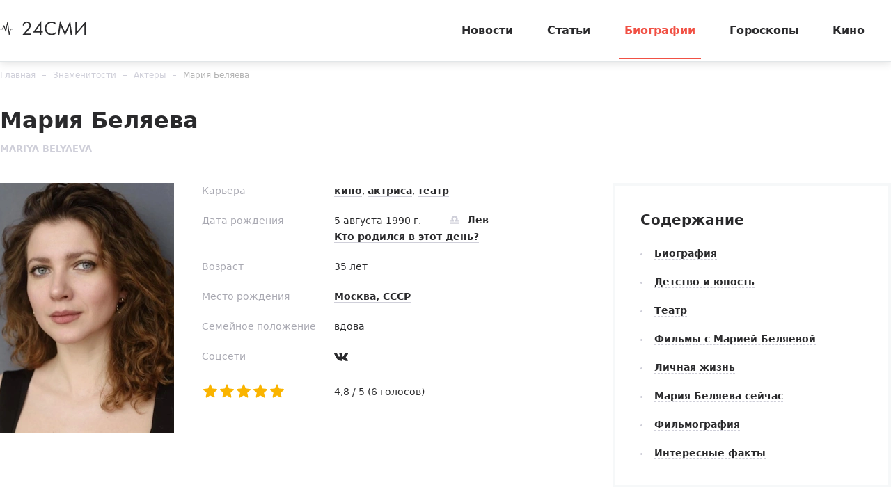

--- FILE ---
content_type: text/html; charset=utf-8
request_url: https://24smi.org/celebrity/321091-mariia-beliaeva.html
body_size: 16193
content:

<!doctype html>
<html lang="ru">
    <head>
        <meta charset="utf-8">
        <meta http-equiv="X-UA-Compatible" content="IE=Edge">
        <meta name="revisit-after" content="1 day">
        <meta name="viewport" content="width=device-width, initial-scale=1, minimum-scale=1, maximum-scale=5, user-scalable=yes">
        <meta name="robots" content="index,follow">
        <meta name="robots" content="max-image-preview:large">
        <meta name="theme-color" content="#fff">

        
        <title>Мария Беляева — биография, личная жизнь, фото, новости, Борис Юхананов, избила, актриса, фильмы, фильмография 2026 - 24СМИ</title>
<meta name="description" content="Мария Беляева — биография актрисы, личная жизнь, брак с Борисом Юханановым, избиение Аллы Казаковой. Фильмография, роли в фильмах и сериалах. Образ в спектакле «Безумный ангел Пиноккио». Смерть мужа и последние новости в 2025 году на 24СМИ.">



        <link rel="dns-prefetch preconnect" crossorigin="" href="//fonts.gstatic.com">
        <link rel="dns-prefetch preconnect" crossorigin="" href="//an.yandex.ru">
        <link rel="dns-prefetch preconnect" crossorigin="" href="//yastatic.net">
        <link rel="dns-prefetch preconnect" crossorigin="" href="//mc.yandex.com">
        <link rel="dns-prefetch preconnect" crossorigin="" href="//yandex.ru">
        <link rel="dns-prefetch preconnect" crossorigin="" href="//avatars.mds.yandex.net">
        <link rel="dns-prefetch preconnect" crossorigin="" href="//wp.24smi.org">
        <link rel="dns-prefetch preconnect" crossorigin="" href="//ads.adfox.ru">
        
        <link rel="preload" href="https://24smi.org/static/img/logo.svg" as="image" >

        
    
        <link rel="preload" href="https://24smi.org/public/media/290x360/celebrity/2025/03/25/g85tzd4f1t9p-mariia-beliaeva.jpg" as="image">
    
        <link rel="preload" href="https://fonts.gstatic.com/s/montserrat/v13/JTURjIg1_i6t8kCHKm45_dJE3g3D_u50.woff2" as="font" crossorigin>
        <link rel="preload" href="https://fonts.gstatic.com/s/montserrat/v13/JTURjIg1_i6t8kCHKm45_dJE3gnD_g.woff2" as="font" crossorigin>
        <link rel="preload" href="https://fonts.gstatic.com/s/opensans/v16/mem5YaGs126MiZpBA-UN7rgOVuhpOqc.woff2" as="font" crossorigin>
        <link rel="preload" href="https://fonts.gstatic.com/s/opensans/v16/mem5YaGs126MiZpBA-UN7rgOUuhp.woff2" as="font" crossorigin>
        <link rel="preload" href="https://fonts.gstatic.com/s/opensans/v16/mem8YaGs126MiZpBA-UFUZ0bbck.woff2" as="font" crossorigin>
        <link rel="preload" href="https://fonts.gstatic.com/s/opensans/v16/mem5YaGs126MiZpBA-UNirkOVuhpOqc.woff2" as="font" crossorigin>
        <link rel="preload" href="https://fonts.gstatic.com/s/montserrat/v13/JTURjIg1_i6t8kCHKm45_ZpC3g3D_u50.woff2" as="font" crossorigin>
        <link rel="preload" href="https://fonts.gstatic.com/s/montserrat/v13/JTURjIg1_i6t8kCHKm45_bZF3g3D_u50.woff2" as="font" crossorigin>
        <link rel="preload" as="script" href="https://cdn-rtb.sape.ru/js/uids.js">
        <link rel="preload" as="script" href="https://yandex.ru/ads/system/header-bidding.js">
        <link rel="preload" as="script" href="https://yandex.ru/ads/system/context.js">

        <script src="https://cdn-rtb.sape.ru/js/uids.js"></script>
        <script defer src="https://yandex.ru/ads/system/header-bidding.js"></script>
        <script defer src="https://yandex.ru/ads/system/context.js"></script>
        



        
        <link rel="preload" as="style" href="https://24smi.org/static/assets/app.e14ff6861eb3b9201ef6.css">

        <link rel="stylesheet" media="print" onload="this.media='all'" href="https://24smi.org/static/assets/app.e14ff6861eb3b9201ef6.css">

        <meta name='wmail-verification' content='dfc830b1f0076486'>
        <meta name="e55a96d56ada2a8d46fbc8fe2deda9ad" content="">
        <meta name="spr-verification" content="535587ec0dd02f0" >
        <meta name="c20323af2027e8db20bd61f5d39d8ca1" content="3050334aeba2d06d21191125e2166588">
        <link rel="canonical" href="https://24smi.org/celebrity/321091-mariia-beliaeva.html">
        <meta name="yandex-verification" content="6d318fd683555c49">
        <meta name="google-site-verification" content="Ow88otygsmjd2bHu738YmbPbE_w8hyWfRTlh8HrU6-0"/>
        <meta name="verify-admitad" content="3a5ca4799e">
        <link rel="shortcut icon" type="image/x-icon" sizes="32x32" href="/favicon.ico">
        <link rel="apple-touch-icon" type="image/png" sizes="180x180" href="/apple-touch-icon.png">
        <link color="#000" rel="mask-icon" href="/safari-icon.svg">
        <link rel="icon" type="image/png" sizes="16x16" href="/favicon-16.png">
        <link rel="icon" type="image/png" sizes="32x32" href="/favicon-32.png">
        <link rel="icon" type="image/png" sizes="48x48" href="/favicon-48.png">
        <link rel="icon" type="image/png" sizes="96x96" href="/favicon-96.png">
        <link rel="icon" type="image/svg+xml" sizes="120x120" href="/favicon-120.svg">
        <link rel="manifest" href="/manifest.json">

        
    
        <meta property="og:title" content="Мария Беляева" />
        <meta property="og:type" content="actor" />
        <meta property="og:url" content="https://24smi.org/celebrity/321091-mariia-beliaeva.html" />
        
            <link rel="image_src" href="https://24smi.org/public/media/celebrity/2025/03/25/g85tzd4f1t9p-mariia-beliaeva.jpg" />
            <meta property="og:image" content="https://24smi.org/public/media/celebrity/2025/03/25/g85tzd4f1t9p-mariia-beliaeva.jpg"/>
        
        <meta property='og:site_name' content='24SMI' />
        <meta property="og:description" content="Одним из главных достоинств российской актрисы Марии Беляевой является универсальность. Коллеги отмечают также ее работоспособность, умение точно передать характер любого персонажа. Сама исполнительница считает, что артисты должны нести людям свет, и в любую драматическую роль старается привнести о…" />
        <meta name="twitter:card" content="summary" />
        <meta name="twitter:site" content="@24smi" />
        <meta name="twitter:title" content="Мария Беляева" />
        <meta name="twitter:description" content="Одним из главных достоинств российской актрисы Марии Беляевой является универсальность. Коллеги отмечают также ее работоспособность, умение точно передать характер любого персонажа. Сама исполнительница считает, что артисты должны нести людям свет, и в любую драматическую роль старается привнести о…"/>
        
            <meta name="twitter:image" content="https://24smi.org/public/media/celebrity/2025/03/25/g85tzd4f1t9p-mariia-beliaeva.jpg"/>
        
        <meta name="twitter:url" content="https://24smi.org/celebrity/321091-mariia-beliaeva.html"/>
    
    <script defer src="https://tube.buzzoola.com/js/lib/buzzoola_ufp.js"></script>

    </head>
    <body data-entry-name="celebrity.detail">
        <script type="application/ld+json">
            
{
  "@context": "https://schema.org",
  "@type": "NewsArticle",
  "mainEntityOfPage": {
    "@type": "WebPage",
    "@id": "https://24smi.org/celebrity/321091-mariia-beliaeva.html"
  },
  "headline": "Мария Беляева",
  "description": "Одним из главных достоинств российской актрисы Марии Беляевой является универсальность. Коллеги отмечают также ее работоспособность, умение точно передать характер любого персонажа. Сама исполнительница считает, что артисты должны нести людям свет, и в любую драматическую роль старается привнести о…",
  "image": "https://24smi.org/public/media/celebrity/2025/03/25/g85tzd4f1t9p-mariia-beliaeva.jpg",
  "author": {
    "@type": "Person",
    "name": "Катерина Новицкая",
    "url": "https://24smi.org/editors/25-katerina-novitskaia.html"
  },
  "publisher": {
      "@type": "Organization",
      "name": "24СМИ",
      "logo": {
        "@type": "ImageObject",
        "url": "https://24smi.org/static/img/logo.svg"
      }
  },
  "datePublished": "2024-02-01T10:57:57+03:00",
  "dateModified": "2025-08-05T15:08:49+03:00"
  
}

        </script>
        <script async src="/static/assets/app-runtime.f438995471edde209c18.js"></script>
        <script async src="/static/assets/app-vendors.9462bdf70b9497faccd5.js"></script>
        <script async src="/static/assets/app.39fb4ac56305d71130d9.js"></script>
        <!-- fullscreen desktop -->
        <div id="R-A-1598226-31"></div>
        <div id="mob-fullscreen"></div>
        <!-- floorad desktop -->
        <div id="R-A-1598226-35"></div>
        <!-- tgb0.mob -->

        <div class="out">
            <div class="out__inner">
                
                    



<!-- begin header -->
<header class="header js-header">
    <div class="header__inner inner">
        <button class="btn-nav js-btn-nav" type="button" aria-label="Открыть боковое меню">
            <span class="btn-nav__line"></span>
            <span class="btn-nav__line"></span>
            <span class="btn-nav__line"></span>
        </button>
        <!-- begin logo -->
        <a href="/" class="logo">
            <img src="https://24smi.org/static/img/logo.svg" alt="logo" width="124px" height="22px">
        </a>
        <!-- end logo -->
        <!-- begin nav -->
        <div class="nav js-nav">
            <ul class="nav__list">
                
                    <li class="nav__item">
                        <a href="https://24smi.org/news/"
                           class="nav__link">
                            Новости
                        </a>
                    </li>
                
                    <li class="nav__item">
                        <a href="https://24smi.org/article/"
                           class="nav__link">
                            Статьи
                        </a>
                    </li>
                
                    <li class="nav__item">
                        <a href="https://24smi.org/celebrity/"
                           class="nav__link is-active">
                            Биографии
                        </a>
                    </li>
                
                    <li class="nav__item">
                        <a href="https://24smi.org/zodiac/"
                           class="nav__link">
                            Гороскопы
                        </a>
                    </li>
                
                    <li class="nav__item">
                        <a href="https://24smi.org/movie/"
                           class="nav__link">
                            Кино
                        </a>
                    </li>
                
            </ul>
            <!-- begin soc -->
            <div class="nav__soc soc js-soc">
                <ul class="soc__list">
                    <li class="soc__item">
                        <a class="soc__vk" href="https://vk.com/24smi" aria-label="Мы в Вконтакте" target="_blank" rel="nofollow noopener">
                            

<svg class="icon icon-vk " height="24" width="24"><use xlink:href="/static/assets/svg/sprite.d21ed2c9f2a227cf7ee316f3472f6d8a.svg#icon-vk"></use></svg>

                        </a>
                    </li>
                    <li class="soc__item">
                        <a class="soc__tg" href="https://t.me/zvezdy24" aria-label="Мы в телеграме" target="_blank" rel="nofollow noopener">
                            

<svg class="icon icon-tel " height="24" width="24"><use xlink:href="/static/assets/svg/sprite.d21ed2c9f2a227cf7ee316f3472f6d8a.svg#icon-tel"></use></svg>

                        </a>
                    </li>
                    <li class="soc__item">
                        <a class="soc__ytb" href="https://www.youtube.com/channel/UCan8GalRTq3gW7oZNLpXPNw" aria-label="Мы в ютубе" target="_blank" rel="nofollow noopener">
                            

<svg class="icon icon-youtube " height="24" width="24"><use xlink:href="/static/assets/svg/sprite.d21ed2c9f2a227cf7ee316f3472f6d8a.svg#icon-youtube"></use></svg>

                        </a>
                    </li>
                </ul>
            </div>
            <!-- end soc -->
        </div>
        <!-- end nav -->
        <div class="tablet-show"></div>
    </div>
</header>
<!-- end header -->

                

                
    <div class="progress js-progress"></div>

    <!-- begin card -->
    <div class="card-page" xmlns="http://www.w3.org/1999/html">
        <div class="card-page__inner inner">
        <!-- begin breadcrumbs -->

<ul class="breadcrumbs" itemscope itemtype="http://schema.org/BreadcrumbList">
    
        
            <li class="breadcrumbs__item" itemprop="itemListElement" itemscope itemtype="http://schema.org/ListItem">
                <a itemprop="item" href="https://24smi.org/">Главная</a>
                <meta itemprop="name" content="Главная">
                <meta itemprop="position" content="1" />
            </li>
        
    
        
            <li class="breadcrumbs__item" itemprop="itemListElement" itemscope itemtype="http://schema.org/ListItem">
                <a itemprop="name" href="https://24smi.org/celebrity/321091-mariia-beliaeva.html">Знаменитости</a>
                <link itemprop="item" href="https://24smi.org/celebrity/321091-mariia-beliaeva.html" />
                <meta itemprop="position" content="2" />
            </li>
        
    
        
            <li class="breadcrumbs__item" itemprop="itemListElement" itemscope itemtype="http://schema.org/ListItem">
                <a itemprop="item" href="https://24smi.org/celebrity/aktery/">Актеры</a>
                <meta itemprop="name" content="Актеры">
                <meta itemprop="position" content="3" />
            </li>
        
    
        
            <li class="breadcrumbs__item" itemprop="itemListElement" itemscope itemtype="http://schema.org/ListItem">
                <a itemprop="item" href="https://24smi.org/celebrity/321091-mariia-beliaeva.html">Мария Беляева</a>
                <meta itemprop="name" content="Мария Беляева">
                <meta itemprop="position" content="4" />
            </li>
        
    
</ul>
<!-- end breadcrumbs -->

            <div class="head">
                <div class="head__let">
                    <h1 class="head__title title-lg">Мария Беляева</h1>
                    <div class="head__description description">Mariya Belyaeva</div>
                </div>
            </div>

            <meta content="2024-02-01T10:57:57+03:00" />
            <meta content="2025-08-05T15:08:49+03:00" />
            <link href="https://24smi.org/celebrity/321091-mariia-beliaeva.html"/>
            <div class="hidden-microdata">
                <meta content="24SMI"/>
                <link href="https://24smi.org/static/img/logo.svg"/>
                <meta content="" />
                <meta content="Россия" />
            </div>

            <div class="card-page__row row-flex">
                <div class="card-page__col main col-8 col-md-12" data-accordion-group>
                    <div id="adfox_17383045303945666"></div>
                    <div id="adfox_17383043084517666"></div>
                    <!-- begin cardtable -->
                    <div class="cardtable">
                        <div>
                            <div class="cardtable__img cardtable__img_ml">
                                
                                    <img src="https://24smi.org/public/media/290x360/celebrity/2025/03/25/g85tzd4f1t9p-mariia-beliaeva.jpg" 
                                         alt="Мария Беляева"
                                         fetchpriority="high">
                                
                                
                            </div>
                    

                            
                            <meta content="Фото: @mariabelyaeva05" />
                            

                            
                            <link href="https://24smi.org/public/media/celebrity/2025/03/25/g85tzd4f1t9p-mariia-beliaeva.jpg" />
                            <meta content="600" />
                            <meta content="800" />
                            
                        </div>
                        <div class="cardtable__wrap">
                            <div class="mob-accordion" data-accordion-item data-accordion-on-init="768">
                                <div class="mob-accordion__title mobile-show" data-accordion-trigger>
                                    О знаменитости
                                    <svg class="icon icon-arrow-bottom mobile-show" width="14" height="8" viewBox="0 0 14 8" fill="none" xmlns="http://www.w3.org/2000/svg">
                                        <path fill-rule="evenodd" clip-rule="evenodd" d="M0.201155 0.201862C-0.0670513 0.471012 -0.0670517 0.90739 0.201154 1.17654L6.02912 7.02502L6.02898 7.02516L7.00024 7.99984L13.7991 1.1771C14.0673 0.907948 14.0673 0.47157 13.7991 0.202421C13.5308 -0.0667292 13.096 -0.0667296 12.8278 0.20242L7.00038 6.05034L1.17241 0.201862C0.904208 -0.0672874 0.469361 -0.0672875 0.201155 0.201862Z" fill="#2A2A2C"/>
                                    </svg>
                                </div>

                                <div class="mob-accordion__wrap" data-accordion-container>
                                    
                                        <div class="cardtable__field">
                                            <div class="cardtable__left">Карьера</div>
                                            <div class="cardtable__right">
                                                <a href="/celebrity/tag/kino/">кино</a>, <a href="/celebrity/tag/aktrisa/">актриса</a>, <a href="/celebrity/tag/teatr/">театр</a>
                                            </div>
                                        </div>
                                    

                                    
                                        
                                            <div class="cardtable__field">
                                                <div class="cardtable__left">Дата рождения</div>
                                                <div class="cardtable__right">
                                                    <span class="cardtable__date">5 августа 1990 г.</span>
                                                    
                                                        
                                                            <a href="https://24smi.org/celebrity/zodiac/lev/" class="sign">
                                                                <span class="sign__icon">
                                                                    

<svg class="icon icon-libra " height="24" width="24"><use xlink:href="/static/assets/svg/sprite.d21ed2c9f2a227cf7ee316f3472f6d8a.svg#icon-libra"></use></svg>

                                                                </span>
                                                                <span class="sign__text">
                                                                    Лев
                                                                </span>
                                                            </a>
                                                            <div>
                                                                <a href="https://24smi.org/celebrity/birthday/8/5/">
                                                                    Кто родился в этот день?
                                                                </a>
                                                            </div>
                                                        
                                                    
                                                </div>
                                            </div>
                                        
                                    

                                    
                                        
                                            <div class="cardtable__field">
                                                <div class="cardtable__left">Возраст</div>
                                                <div class="cardtable__right">35 лет</div>
                                            </div>
                                        
                                    

                                    
                                        
                                    

                                    
                                        <div class="cardtable__field">
                                            <div class="cardtable__left">Место рождения</div>
                                            <div class="cardtable__right">
                                                <a href="https://24smi.org/celebrity/place/moskva-sssr/">Москва, СССР</a>
                                            </div>
                                        </div>
                                    

                                    

                                    
                                        <div class="cardtable__field">
                                            <div class="cardtable__left">Семейное положение</div>
                                            <div class="cardtable__right">вдова </div>
                                        </div>
                                    

                                    
                                        <div class="cardtable__field">
                                            <div class="cardtable__left">Соцсети</div>
                                            <div class="cardtable__right">
                                                <!-- begin soc -->
                                                <div class="soc">
                                                    <ul class="soc__list">
                                                        

                                                        
                                                            <li class="soc__item">
                                                                <a class="soc__link" href="https://vk.com/id2211083" target="_blank" rel="nofollow">
                                                                    

<svg class="icon icon-vk " height="24" width="24"><use xlink:href="/static/assets/svg/sprite.d21ed2c9f2a227cf7ee316f3472f6d8a.svg#icon-vk"></use></svg>

                                                                </a>
                                                            </li>
                                                        

                                                        

                                                        

                                                        

                                                        

                                                        
                                                    </ul>
                                                </div>
                                            </div>
                                        </div>
                                    

                                    <div class="cardtable__field">
                                        <div class="cardtable__left">
                                            <ul id="celebrity-rating" class="c-rating not-rated"
                                                data-obj-id="321091"
                                                data-value="5"></ul>
                                        </div>

                                        <div class="cardtable__right">
                                            <div id="celebrity-rating-desc">
                                                <span id="celebrity-rating-value">4,8</span>&#160;/&#160;5
                                                (<span id="celebrity-rating-count">6</span> голосов)
                                            </div>
                                        </div>
                                    </div>
                                </div>
                            </div>
                        </div>
                    </div>
                    <!-- end cardtable -->

                    <div class="card-page__maintenance row-flex tablet-show">
                        <div class="card-page__sm-banner col-6 col-sm-12">
                            <!-- begin wind -->
                            <div class="mob-accordion wind" data-accordion-item data-accordion-on-init="768">
                                <div class="mob-accordion__title wind__title title-sm" data-accordion-trigger>
                                    Содержание
                                    <svg class="icon icon-arrow-bottom mobile-show" width="14" height="8"
                                         viewBox="0 0 14 8" fill="none" xmlns="http://www.w3.org/2000/svg">
                                        <path fill-rule="evenodd" clip-rule="evenodd"
                                              d="M0.201155 0.201862C-0.0670513 0.471012 -0.0670517 0.90739 0.201154 1.17654L6.02912 7.02502L6.02898 7.02516L7.00024 7.99984L13.7991 1.1771C14.0673 0.907948 14.0673 0.47157 13.7991 0.202421C13.5308 -0.0667292 13.096 -0.0667296 12.8278 0.20242L7.00038 6.05034L1.17241 0.201862C0.904208 -0.0672874 0.469361 -0.0672875 0.201155 0.201862Z"
                                              fill="#2A2A2C"/>
                                    </svg>
                                </div>
                                <ul class="mob-accordion__wrap nav-list js-nav-list" data-accordion-container>
                                    <li><a href="#tableofcontents_bio">Биография</a></li>
                                    
                                        
                                            <li><a href="#tableofcontents1">Детство и юность</a></li>
                                        
                                    
                                        
                                            <li><a href="#tableofcontents2">Театр</a></li>
                                        
                                    
                                        
                                            <li><a href="#tableofcontents3">Фильмы с Марией Беляевой</a></li>
                                        
                                    
                                        
                                            <li><a href="#tableofcontents4">Личная жизнь</a></li>
                                        
                                    
                                        
                                            <li><a href="#tableofcontents5">Мария Беляева сейчас</a></li>
                                        
                                    
                                        
                                            <li><a href="#tableofcontents6">Фильмография</a></li>
                                        
                                    
                                        
                                            <li><a href="#tableofcontents7">Интересные факты</a></li>
                                        
                                    
                                    
                                        <li><a href="#last_news">Последние новости</a></li>
                                    
                                </ul>
                            </div>
                            <!-- end wind -->
                        </div>
                    </div>
                    <!-- begin article -->
                    <article class="article"
                             data-widgets=""
                             data-type="celebrity"
                             data-cleaned-content="0"
                             data-use-smi-recoms="0"
                             >
                        <div id="pc-ir-1"></div>
                        <div id="mob-ir-1"></div>
                        <h2 id="tableofcontents_bio">Биография</h2>
                        <p>Одним из главных достоинств российской актрисы Марии Беляевой является универсальность. Коллеги отмечают также ее работоспособность, умение точно передать характер любого персонажа. Сама исполнительница считает, что артисты должны нести людям свет, и в любую драматическую роль старается привнести от себя немного позитива.</p><h2 id="tableofcontents1">Детство и юность</h2><p>Мария Александровна Беляева родилась 5 августа 1990 года в Москве. Она росла в творческой семье: дедушка Владимир Беляев трудился сценаристом на «Мосфильме», отец Александр Беляев окончил Московскую консерваторию и выступал в странах Восточной Европы.</p><p>Когда девочка еще не ходила в школу, в их доме регулярно собирались музыканты и артисты, друзья семьи играли джазовые концерты и обсуждали актуальные события из мира культуры. Мария впитывала как губка услышанную информацию, ей было интересно проводить время в компании старших.</p><p>Беляева с детства любила быть в центре внимания, пела на детских площадках, показывала выступления домашним. Когда учителя вызывали девочку к доске, она нередко шалила. Педагоги говорили ее маме, что у Маши была возможность получить золотую медаль, если бы не хромало поведение.</p><p>Мария рано лишилась отца. Мама хотела, чтобы девочка пошел по его стопам и таким образом увековечила память о нем. Актриса вспоминала, как ежедневно минимум два часа проводила за игрой на фортепиано, однако принуждение не способствовало ее любви к музыке.</p><p>Она мечтала о бальных танцах и профессионально занималась ими с седьмого по одиннадцатый класс, а уже в старших классах школы решила поступить в актерский институт. Мама поддержала ее и помогла записаться в театральный кружок.</p><p>Беляева получила образование в ГИТИСе. Поступила она туда со второй попытки, один год проведя в Московском государственном университете культуры и искусств. Девушка училась в мастерской лауреата Государственной премии РСФСР имени <a href="https://24smi.org/celebrity/3866-konstantin-stanislavskii.html" target="_blank">К. С. Станиславского</a> <a href="https://24smi.org/celebrity/5244-vladimir-andreev.html" target="_blank">Владимира Андреева</a>. На театральной сцене талантливая москвичка дебютировала в студенческие годы биографии.</p><h2 id="tableofcontents2">Театр</h2><p>Беляева считает, что ей повезло учиться под чутким руководством педагога Владимира Андреева, благодаря его влиянию она сумела стать актрисой-универсалом. В студенческие годы девушка появилась на сцене в Центре имени <a href="https://24smi.org/celebrity/21493-vsevolod-meierkhold.html" target="_blank">Всеволода Мейерхольда</a>, исполнила роль в спектакле «У нас все хорошо».</p><p>После получения диплома Мария отправилась в театр «Булгаковский дом», играла в спектакле «Хармс втроем», а затем оказалась в Театре на Покровке, где сотрудничала с <a href="https://24smi.org/celebrity/119076-sergei-artsibashev.html" target="_blank">Сергеем Арцибашевым</a>.</p><figure class="img"><img src="https://24smi.org/public/media/resize/800x-/2025/3/25/mi.jpg" alt="Мария Беляева в спектакле «Безумный ангел Пиноккио»" title="Мария Беляева в спектакле «Безумный ангел Пиноккио»" data-width="1080" data-height="811" height="811" width="1080" fetchpriority="high" /><figcaption>Мария Беляева в спектакле «Безумный ангел Пиноккио» / Фото: @mariabelyaeva05</figcaption></figure><p>В «Электротеатр Станиславский» актриса пришла в 2015 году. Сотрудничество с режиссером<a href="https://24smi.org/celebrity/418722-boris-iukhananov.html" target="_blank"> Борисом Юханановым</a> плодотворно повлияло на ее карьеру: первая работа в постановке «Стойкий принцип» была положительно оценена критиками и зрителями.</p><p>Затем последовали роли Марианы в «Тартюфе», которую Мария назвала в числе любимых, Эфрозины в «Острове рабов» и Елены в спектакле «Сон в летнюю ночь». В 2019 году Беляева сыграла в «Пиноккио», попав в список номинантов на премию «Золотая маска»:</p><p>Структура постановок «Пиноккио. Лес» и «Пиноккио. Театр» строится вокруг деления главного персонажа сказки на двух человек. Партнершей Марии выступила Светлана Найденова. Спектакль длился почти восемь часов, в интервью Беляева рассказывала, как было сложно психологически подготовиться к такой длительной игре на театральной сцене.</p><h2 id="tableofcontents3">Фильмы с Марией Беляевой</h2><p>Сниматься в кино Мария начала с 2011 года, ее дебютная роль — появление в сериале <a href="https://24smi.org/celebrity/171-valeriya-gaj-germanika.html" target="_blank">Валерии Гай Германики</a> «<a href="https://24smi.org/movie/serial/108031-kratkii-kurs-schastlivoi-zhizni.html" target="_blank">Краткий курс счастливой жизни</a>». В фильмографии актрисы преобладают эпизодические роли: любовница в «<a href="https://24smi.org/movie/serial/101172-univer-novaia-obshchaga.html" target="_blank">Универе. Новая общага</a>», случайная девушка в «<a href="https://24smi.org/movie/serial/105704-nevskii.html" target="_blank">Невском</a>».</p><p>В 2016 году на фестивале «Амурская осень» исполнительница представила свою короткометражную картину «Между нами». В молодости она собиралась поступать на режиссерский факультет и заявляла о намерении снимать фильмы.</p><figure class="img"><img src="https://24smi.org/public/media/resize/800x-/2025/3/25/av.jpg" alt="Мария Беляева в 2025 году" title="Мария Беляева в 2025 году" data-width="1366" data-height="2048" height="2048" width="1366" fetchpriority="high" /><figcaption>Мария Беляева в 2025 году / Фото: @mariabelyaeva05</figcaption></figure><p>В 2018-м Беляева появилась в документальной картине «Чудотворица: Матрона Московская», посвященной биографии православной святой <a href="https://24smi.org/celebrity/41399-matrona-moskovskaia.html" target="_blank">Матроны Московской</a> (Матроны Димитриевны Никоновой). В интервью актриса рассказывала, что скептически оценивает уровень российского кинематографа.</p><p>После этого последовала работа над комедийной мелодрамой «<a href="https://24smi.org/movie/serial/138242-koroche.html" target="_blank">Короче</a>». В ней Марии досталась роль второго плана — девушки Лены. Центральных персонажей воплотили <a href="https://24smi.org/celebrity/97613-boris-dergachev.html" target="_blank">Борис Дергачев</a>, <a href="https://24smi.org/celebrity/111392-mikhailom-porechenkovym.html" target="_blank">Дария Гомес</a>, <a href="https://24smi.org/celebrity/68705-konstantin-sheliagin.html" target="_blank">Константин Шелягин</a>. Вскоре вышло продолжение.</p><p>3 февраля 2024 года состоялась премьера фэнтези «Безумный ангел Пиноккио» — киноверсии спектакля Бориса Юхананова с Марией Беляевой в главной роли. По сюжету картины сказочный персонаж путешествует сквозь разные миры. В фильме также сыграли <a href="https://24smi.org/celebrity/2428-vladimir-korenev.html" target="_blank">Владимир Коренев</a>, <a href="https://24smi.org/celebrity/115893-anton-lapenko.html" target="_blank">Антон Лапенко</a> и Борис Дергачев.</p><h2 id="tableofcontents4">Личная жизнь</h2><p>Российская актриса не скрывает личную жизнь от посторонних глаз. Мужем Беляевой стал знаменитый режиссер Борис Юхананов. Свадьба состоялась зимой 2020 года на 33-м этаже гостиницы «Украина», где расположен филиал Тверского загса. Снимками с мероприятия на своем сайте поделился фотограф Андрей Безукладников.</p><figure class="img"><img src="https://24smi.org/public/media/resize/800x-/2025/3/25/4.jpg" alt="Борис Юхананов и Мария Беляева" title="Борис Юхананов и Мария Беляева" data-width="1440" data-height="1440" height="1440" width="1440" fetchpriority="high" /><figcaption>Борис Юхананов и Мария Беляева / Фото: @maria.belyaeva.798</figcaption></figure><p>В социальных сетях Мария регулярно выкладывает фото, сообщает новости о творчестве и делает анонсы предстоящих мероприятий. Она знает английский язык, способна изъясняться на французском и немецком. Зимой девушка любит кататься на сноуборде. Актриса умеет играть на флейте и гитаре. Она любит посещать Италию, где у нее много друзей-коллег.</p><p>5 августа 2025 года появилась информация о смерти режиссера Бориса Юхананова.﻿ Предварительно, причиной его смерти стала острая сердечная недостаточность.</p><h2 id="tableofcontents5">Мария Беляева сейчас</h2><p>Сейчас Беляева продолжает работать в «Электротеатре Станиславский». В 2025 году актриса была задействована в спектаклях «Жизнь есть сон» и «Прибытие».</p><p>В марте прошла премьера триптиха Бориса Юхананова «Пик Ник, или Сказки Старого Ворона», в котором главные роли, помимо супруги режиссера, исполнили еще три актрисы, включая <a href="https://24smi.org/celebrity/199799-alla-kazakova.html" target="_blank">Аллу Казакову</a>. Также велась работа над серией фильмов.</p><p>Во время мероприятия случился скандал: жена Бориса Юхананова нелестно отозвалась о работе Казаковой, назвав ее «помехой на сцене». Дошло до рукоприкладства: <a href="https://24smi.org/news/409028-izbili-i-lishili-raboty-aktrisa-alla-kazakova-post.html" target="_blank">Мария ударила актрису по лицу, у той диагностировали сотрясение мозга и ушиб носа</a>, понадобилась помощь медиков.</p><p>Как отмечают коллеги по театру, между артистками и раньше случались разногласия. Они часто спорили и ругались во время репетиций, но до избиения не доходило. По мнению очевидцев, среди причин, по которым Мария не смогла держать себя в руках, — профессиональная ревность и тот факт, что Казакова собиралась рассказать о конфликте Юхананову. По слухам, после этого Алла заявила о желании выйти из спектакля.</p><h2 id="tableofcontents6">Фильмография</h2><ul><li>2011 — «<a href="https://24smi.org/movie/serial/101172-univer-novaia-obshchaga.html" target="_blank">Универ. Новая общага</a>»</li><li>2012 — «<a href="https://24smi.org/movie/serial/108031-kratkii-kurs-schastlivoi-zhizni.html" target="_blank">Краткий курс счастливой жизни</a>»</li><li>2015 — «<a href="https://24smi.org/movie/serial/105704-nevskii.html" target="_blank">Невский</a>»</li><li>2015 — «Аргентина»</li><li>2016 — «Я умею вязать»</li><li>2019-2021 — «<a href="https://24smi.org/movie/serial/138242-koroche.html" target="_blank">Короче</a>»</li><li>2021 — «<a href="https://24smi.org/movie/film/182471-doch-tmy.html" target="_blank">Дочь тьмы</a>»</li><li>2021 — «<a href="https://24smi.org/movie/serial/191347-kulaginy.html" target="_blank">Кулагины</a>»</li><li>2024 — «Безумный ангел Пиноккио»</li></ul><h2 id="tableofcontents7">Интересные факты</h2><ol><li>Ранние годы биографии Беляевой прошли в непосредственной близости от легендарного кооператива «Экран». Первые кадры фильма «<a href="https://24smi.org/movie/film/70442-garazh.html" target="_blank">Гараж</a>» <a href="https://24smi.org/celebrity/655-eldar-ryazanov.html" target="_blank">Эльдара Рязанова</a> начинаются с показа стройки этого объекта. Сами гаражи предназначались для работников МИД СССР и сотрудников «Мосфильма».</li><li>Сокурсником актрисы был российский актер <a href="https://24smi.org/celebrity/1758-ivan-yankovskij.html" target="_blank">Иван Янковский</a>, звезда фильмов «<a href="https://24smi.org/movie/film/94898-tekst.html" target="_blank">Текст</a>» и «<a href="https://24smi.org/movie/serial/200947-slovo-patsana-krov-na-asfalte.html" target="_blank">Слово пацана. Кровь на асфальте</a>».</li><li>Из Театра на Покровке Мария ушла из-за отсутствия полноценной практики. Кроме того, для актеров действовал запрет на работу в других проектах, в том числе на съемки в рекламных роликах.</li><li>В 2018 году актриса отучилась в лаборатории <a href="https://24smi.org/celebrity/2078-anatolij-vasilev.html" target="_blank">Анатолия Васильева</a>, создателя театра «Школа драматического искусства», в итальянской Лукке.</li><li>Беляева любит рассматривать театральные афиши с фотографиями актеров.</li></ol>
                    </article>
                    <!-- end article -->

                


    <div class="author-name">
        
            <span>
            <a href="/editors/25-katerina-novitskaia.html" target="_blank">
                Автор: <span>Катерина Новицкая</span>
            </a>
            </span>
        
    </div>



                    <div class="article-footer">
                        <div id="last_news" class="last__news">
                            
                                <div class="wind">
                                    <div class="head">
                                            <div class="head__title title-lg last-news">Последние новости</div>
                                            <div class="description">Мария Беляева</div>
                                    </div>
                                    <div class="wind__row row-flex">
                                        
                                            <div class="wind__col-sm col col-md-6 col-sm-12 tablet-hide">
                                                
<div class="card-sm">
    <a href="https://24smi.org/news/409028-izbili-i-lishili-raboty-aktrisa-alla-kazakova-post.html" class="card-sm__link" aria-label="Открыть новость Избили и лишили работы: актриса Алла Казакова пострадала от жены режиссера"></a>
    <img class="card-sm__img"
     src="https://24smi.org/public/media/96x88/news/2025/03/25/fmevd4txcoia-izbili-i-lishili-raboty-aktrisa-alla-kazakova-post.jpg"
     alt="Избили и лишили работы: актриса Алла Казакова пострадала от жены режиссера"
     height="88"
     width="96"
     loading="lazy"
     onclick="window.location.href='https://24smi.org/news/409028-izbili-i-lishili-raboty-aktrisa-alla-kazakova-post.html'">
    <div class="card-sm__wrap">
        <div class="card-sm__title">Избили и лишили работы: актриса Алла Казакова пострадала от жены режиссера</div>
        <div class="card-sm__footer">
            <a href="https://24smi.org/category/famous/" class="card-sm__badge badge badge_simple">
                Шоу-Бизнес
            </a>
            <div class="card-sm__date date date_light date_int">
                25 марта 2025 г.
            </div>
        </div>
    </div>
</div>

                                            </div>
                                        
                                    </div>
                                </div>
                            
                        </div>
                        <div class="yet__row row-flex">
                            <div id="pc-aa-1"></div>
                            <div id="mob-aa-1"></div>
                        </div>

                        <div class="article-footer__line"></div>
                        <div class="article-footer__field">
                            <div class="article-footer__soc">
                                <!-- begin soc -->
                                <div class="soc">
                                    


    
        
            <ul class="soc__list js-share">
                <li class="soc__item share-button">
                    <a class="soc__vk-share" href="https://vk.com/share.php?url=https%3A//24smi.org/celebrity/321091-mariia-beliaeva.html&title=%D0%9C%D0%B0%D1%80%D0%B8%D1%8F%20%D0%91%D0%B5%D0%BB%D1%8F%D0%B5%D0%B2%D0%B0%20%E2%80%94%20%D0%B1%D0%B8%D0%BE%D0%B3%D1%80%D0%B0%D1%84%D0%B8%D1%8F%2C%20%D0%BB%D0%B8%D1%87%D0%BD%D0%B0%D1%8F%20%D0%B6%D0%B8%D0%B7%D0%BD%D1%8C%2C%20%D1%84%D0%BE%D1%82%D0%BE%2C%20%D0%BD%D0%BE%D0%B2%D0%BE%D1%81%D1%82%D0%B8%2C%20%D0%91%D0%BE%D1%80%D0%B8%D1%81%20%D0%AE%D1%85%D0%B0%D0%BD%D0%B0%D0%BD%D0%BE%D0%B2%2C%20%D0%B8%D0%B7%D0%B1%D0%B8%D0%BB%D0%B0%2C%20%D0%B0%D0%BA%D1%82%D1%80%D0%B8%D1%81%D0%B0%2C%20%D1%84%D0%B8%D0%BB%D1%8C%D0%BC%D1%8B%2C%20%D1%84%D0%B8%D0%BB%D1%8C%D0%BC%D0%BE%D0%B3%D1%80%D0%B0%D1%84%D0%B8%D1%8F%202026%20-%2024%D0%A1%D0%9C%D0%98&image=https%3A//24smi.org/public/media/celebrity/2025/03/25/g85tzd4f1t9p-mariia-beliaeva.jpg&utm_source=24smi" rel="nofollow noopener" target="_blank" title="ВКонтакте">
                        <svg class="icon icon-vk-share" heigt="24" width="24" enable-background="new 0 0 50 50" viewBox="0 0 50 50" xmlns="http://www.w3.org/2000/svg" xmlns:xlink="http://www.w3.org/1999/xlink"><path d="M45,1H5C2.8,1,1,2.8,1,5v40c0,2.2,1.8,4,4,4h40c2.2,0,4-1.8,4-4V5C49,2.8,47.2,1,45,1z" fill="#54769B"/><path d="M26,34c1,0,1-1.4,1-2c0-1,1-2,2-2s2.7,1.7,4,3c1,1,1,1,2,1s3,0,3,0s2-0.1,2-2c0-0.6-0.7-1.7-3-4  c-2-2-3-1,0-5c1.8-2.5,3.2-4.7,3-5.3c-0.2-0.6-5.3-1.6-6-0.7c-2,3-2.4,3.7-3,5c-1,2-1.1,3-2,3c-0.9,0-1-1.9-1-3c0-3.3,0.5-5.6-1-6  c0,0-2,0-3,0c-1.6,0-3,1-3,1s-1.2,1-1,1c0.3,0,2-0.4,2,1c0,1,0,2,0,2s0,4-1,4c-1,0-3-4-5-7c-0.8-1.2-1-1-2-1c-1.1,0-2,0-3,0  c-1,0-1.1,0.6-1,1c2,5,3.4,8.1,7.2,12.1c3.5,3.6,5.8,3.8,7.8,3.9C25.5,34,25,34,26,34z" fill="#FFFFFF" id="VK_1_"/></svg>
                    </a>
                </li>

                <li class="soc__item share-button">
                    <a class="soc__ok-share" href="https://connect.ok.ru/offer?url=https%3A//24smi.org/celebrity/321091-mariia-beliaeva.html&title=%D0%9C%D0%B0%D1%80%D0%B8%D1%8F%20%D0%91%D0%B5%D0%BB%D1%8F%D0%B5%D0%B2%D0%B0%20%E2%80%94%20%D0%B1%D0%B8%D0%BE%D0%B3%D1%80%D0%B0%D1%84%D0%B8%D1%8F%2C%20%D0%BB%D0%B8%D1%87%D0%BD%D0%B0%D1%8F%20%D0%B6%D0%B8%D0%B7%D0%BD%D1%8C%2C%20%D1%84%D0%BE%D1%82%D0%BE%2C%20%D0%BD%D0%BE%D0%B2%D0%BE%D1%81%D1%82%D0%B8%2C%20%D0%91%D0%BE%D1%80%D0%B8%D1%81%20%D0%AE%D1%85%D0%B0%D0%BD%D0%B0%D0%BD%D0%BE%D0%B2%2C%20%D0%B8%D0%B7%D0%B1%D0%B8%D0%BB%D0%B0%2C%20%D0%B0%D0%BA%D1%82%D1%80%D0%B8%D1%81%D0%B0%2C%20%D1%84%D0%B8%D0%BB%D1%8C%D0%BC%D1%8B%2C%20%D1%84%D0%B8%D0%BB%D1%8C%D0%BC%D0%BE%D0%B3%D1%80%D0%B0%D1%84%D0%B8%D1%8F%202026%20-%2024%D0%A1%D0%9C%D0%98&utm_source=24smi" rel="nofollow noopener" target="_blank" title="Одноклассники">
                        <svg class="icon icon-ok-share" heigt="24" width="24" enable-background="new 0 0 50 50" viewBox="0 0 50 50" xmlns="http://www.w3.org/2000/svg" xmlns:xlink="http://www.w3.org/1999/xlink"><path d="M45,1H5C2.8,1,1,2.8,1,5v40c0,2.2,1.8,4,4,4h40c2.2,0,4-1.8,4-4V5C49,2.8,47.2,1,45,1z" fill="#F2720C"/><g id="OK_1_"><path d="M32,25c-1,0-3,2-7,2s-6-2-7-2c-1.1,0-2,0.9-2,2c0,1,0.6,1.5,1,1.7c1.2,0.7,5,2.3,5,2.3l-4.3,5.4   c0,0-0.8,0.9-0.8,1.6c0,1.1,0.9,2,2,2c1,0,1.5-0.7,1.5-0.7S25,34,25,34c0,0,4.5,5.3,4.5,5.3S30,40,31,40c1.1,0,2-0.9,2-2   c0-0.6-0.8-1.6-0.8-1.6L28,31c0,0,3.8-1.6,5-2.3c0.4-0.3,1-0.7,1-1.7C34,25.9,33.1,25,32,25z" fill="#FFFFFF" id="K_1_"/><path d="M25,10c-3.9,0-7,3.1-7,7s3.1,7,7,7c3.9,0,7-3.1,7-7S28.9,10,25,10z M25,20.5   c-1.9,0-3.5-1.6-3.5-3.5c0-1.9,1.6-3.5,3.5-3.5c1.9,0,3.5,1.6,3.5,3.5C28.5,18.9,26.9,20.5,25,20.5z" fill="#FFFFFF" id="O_1_"/></g></svg>
                    </a>
                </li>

                <li class="soc__item share-button">
                    <a class="soc__telegram-share" href="https://t.me/share/url?url=https%3A//24smi.org/celebrity/321091-mariia-beliaeva.html&text=%D0%9C%D0%B0%D1%80%D0%B8%D1%8F%20%D0%91%D0%B5%D0%BB%D1%8F%D0%B5%D0%B2%D0%B0%20%E2%80%94%20%D0%B1%D0%B8%D0%BE%D0%B3%D1%80%D0%B0%D1%84%D0%B8%D1%8F%2C%20%D0%BB%D0%B8%D1%87%D0%BD%D0%B0%D1%8F%20%D0%B6%D0%B8%D0%B7%D0%BD%D1%8C%2C%20%D1%84%D0%BE%D1%82%D0%BE%2C%20%D0%BD%D0%BE%D0%B2%D0%BE%D1%81%D1%82%D0%B8%2C%20%D0%91%D0%BE%D1%80%D0%B8%D1%81%20%D0%AE%D1%85%D0%B0%D0%BD%D0%B0%D0%BD%D0%BE%D0%B2%2C%20%D0%B8%D0%B7%D0%B1%D0%B8%D0%BB%D0%B0%2C%20%D0%B0%D0%BA%D1%82%D1%80%D0%B8%D1%81%D0%B0%2C%20%D1%84%D0%B8%D0%BB%D1%8C%D0%BC%D1%8B%2C%20%D1%84%D0%B8%D0%BB%D1%8C%D0%BC%D0%BE%D0%B3%D1%80%D0%B0%D1%84%D0%B8%D1%8F%202026%20-%2024%D0%A1%D0%9C%D0%98&utm_source=24smi" rel="nofollow noopener" target="_blank" title="telegram">
                        <svg class="icon icon-tg-share"  heigt="24" width="24" viewBox="0 0 512 512" width="512" xmlns="http://www.w3.org/2000/svg" xmlns:cc="http://creativecommons.org/ns#" xmlns:dc="http://purl.org/dc/elements/1.1/" xmlns:inkscape="http://www.inkscape.org/namespaces/inkscape" xmlns:rdf="http://www.w3.org/1999/02/22-rdf-syntax-ns#" xmlns:sodipodi="http://sodipodi.sourceforge.net/DTD/sodipodi-0.dtd" xmlns:svg="http://www.w3.org/2000/svg"><defs id="defs12"/><g id="g3885" transform="translate(297.22034,0)"><rect height="512" id="rect2987" rx="64" ry="64" style="fill:#64a9dc;fill-opacity:1;fill-rule:nonzero;stroke:none" width="512" x="-297.22034" y="5.6843419e-014"/><path d="M 127.88103,94.198045 -218.4667,227.78507 c -23.63879,9.48433 -23.4986,22.66901 -4.30871,28.54816 l 86.38017,26.96101 33.05108,101.33207 c 4.018041,11.09077 2.03732,15.48953 13.683731,15.48953 8.98786,0 12.97504,-4.09778 17.98087,-8.98786 3.1833,-3.11513 22.08378,-21.49087 43.18752,-42.00936 l 89.85158,66.38643 c 16.5339,9.12161 28.47227,4.39617 32.58935,-15.35577 L 152.92948,122.20987 C 158.96812,98.000015 143.69981,87.018565 127.88103,94.198045 z M -122.83885,277.09998 71.862531,154.2616 c 9.71969,-5.89458 18.63166,-2.72542 11.31455,3.76981 l -166.71528,150.41932 -6.49136,69.23533 -32.809291,-100.58608 z" id="path9" style="fill:#ffffff"/></g></svg>
                    </a>
                </li>
                
                <li class="soc__item share-button">
                    <a href="https://news.google.com/publications/CAAqBwgKMI-7sQswnNbIAw/sections/CAQqEAgAKgcICjCPu7ELMJzWyAMwhfPKDA?hl=ru&gl=RU&ceid=RU%3Aru"
                       class="google-news-button" target="_blank" rel="noopener noreferrer" title="Google">
                        <img class="google-logo"  heigt="24" width="24" src="/static/google.png" loading="lazy">
                        <span>Подписаться в Google Новостях</span>
                    </a>
                </li>
            </ul>
        
    


                                </div>
                                <!-- end soc -->
                            </div>
                        </div>
                    </div>

                </div>
                <div class="card-page__col col-4 tablet-hide">
                    <div class="sidebar js-sidebar-parent">
                        <!-- begin wind -->
                        <div class="sidebar__field wind">
                            <div class="wind__title title-sm">Содержание</div>
                            <ul class="nav-list js-nav-list">
                                <li><a href="#tableofcontents_bio">Биография</a></li>
                                
                                    
                                        <li><a href="#tableofcontents1">Детство и юность</a></li>
                                    
                                
                                    
                                        <li><a href="#tableofcontents2">Театр</a></li>
                                    
                                
                                    
                                        <li><a href="#tableofcontents3">Фильмы с Марией Беляевой</a></li>
                                    
                                
                                    
                                        <li><a href="#tableofcontents4">Личная жизнь</a></li>
                                    
                                
                                    
                                        <li><a href="#tableofcontents5">Мария Беляева сейчас</a></li>
                                    
                                
                                    
                                        <li><a href="#tableofcontents6">Фильмография</a></li>
                                    
                                
                                    
                                        <li><a href="#tableofcontents7">Интересные факты</a></li>
                                    
                                
                            </ul>
                        </div>
                        <!-- end wind -->
                        

                        <div class="sidebar__wrap">
                            
                                <div class="wind">
                                    <div class="head">
                                        <div class="head__left">
                                            <div class="head__title title-lg last-news">Последние новости</div>
                                            <div class="description">Мария Беляева</div>
                                        </div>
                                    </div>
                                    <div class="wind__row row-flex">
                                        
                                            <div class="wind__col-sm col col-md-6 col-sm-12 tablet-hide">
                                                
<div class="card-sm">
    <a href="https://24smi.org/news/409028-izbili-i-lishili-raboty-aktrisa-alla-kazakova-post.html" class="card-sm__link" aria-label="Открыть новость Избили и лишили работы: актриса Алла Казакова пострадала от жены режиссера"></a>
    <img class="card-sm__img"
     src="https://24smi.org/public/media/96x88/news/2025/03/25/fmevd4txcoia-izbili-i-lishili-raboty-aktrisa-alla-kazakova-post.jpg"
     alt="Избили и лишили работы: актриса Алла Казакова пострадала от жены режиссера"
     height="88"
     width="96"
     loading="lazy"
     onclick="window.location.href='https://24smi.org/news/409028-izbili-i-lishili-raboty-aktrisa-alla-kazakova-post.html'">
    <div class="card-sm__wrap">
        <div class="card-sm__title">Избили и лишили работы: актриса Алла Казакова пострадала от жены режиссера</div>
        <div class="card-sm__footer">
            <a href="https://24smi.org/category/famous/" class="card-sm__badge badge badge_simple">
                Шоу-Бизнес
            </a>
            <div class="card-sm__date date date_light date_int">
                25 марта 2025 г.
            </div>
        </div>
    </div>
</div>

                                            </div>
                                        
                                    </div>
                                </div>
                            
                        </div>
                    </div>
                    <div class="js-sidebar">
                        <div class="sidebar__wrap">
                            <div id="pc-sidebar" class="adfox-side"></div>
                            <!-- begin info -->
                            <div class="sidebar__info info">Нашли опечатку? Помогите исправить её! <strong>Выделите ее и нажмите CTRL + ENTER</strong></div>
                            <!-- end info -->

                        </div>
                    </div>
                </div>
            </div>
        </div>
    </div>
    <!-- end card -->

    <div class="strip">
        <div class="strip__inner inner">
            
                <div id="yandex_rtb_R-A-1598226-193"></div>

            
        </div>
    </div>
    <div id="mob-floorad"></div>


                
                    

<div class="footer">
    <div class="footer__top">
        <div class="footer__inner inner">
            <div class="footer__subscription tablet-show">
                <div class="footer__title title-xs">Получайте еженедельно свежие новости</div>
                <!-- begin subscription -->
                <form action="/" class="subscription">
                    <div class="subscription__control"><input type="text" placeholder="Введите ваш e-mail" aria-label="Введите ваш e-mail"></div>
                    <button class="subscription__submit btn-simple" type="submit" aria-label="Подписаться на рассылку новостей">
                        Подписаться
                        

<svg class="icon icon-tel " height="24" width="24"><use xlink:href="/static/assets/svg/sprite.d21ed2c9f2a227cf7ee316f3472f6d8a.svg#icon-tel"></use></svg>

                    </button>
                </form>
                <!-- end subscription -->
            </div>
            <div class="footer__row-sb row row-flex" data-accordion-group>
                <div class="footer__left" data-accordion-item data-accordion-open data-accordion-on-init="768">
                    <div class="footer__title title-xs" data-accordion-trigger>
                        Разделы
                        

<svg class="icon icon-arrow-bottom " height="24" width="24"><use xlink:href="/static/assets/svg/sprite.d21ed2c9f2a227cf7ee316f3472f6d8a.svg#icon-arrow-bottom"></use></svg>

                    </div>
                    <div class="footer__row row" data-accordion-container>
                        
                            <div class="footer__col col-4 col-sm-12">
                                <ul class="footer__list">
                                    
                                        <li>
                                            <a href="https://24smi.org/category/famous/">
                                                Шоу-Бизнес
                                            </a>
                                        </li>
                                    
                                        <li>
                                            <a href="https://24smi.org/category/life/">
                                                Общество
                                            </a>
                                        </li>
                                    
                                        <li>
                                            <a href="https://24smi.org/category/science/">
                                                Наука
                                            </a>
                                        </li>
                                    
                                        <li>
                                            <a href="https://24smi.org/category/fakty/">
                                                Факты
                                            </a>
                                        </li>
                                    
                                </ul>
                            </div>
                        
                            <div class="footer__col col-4 col-sm-12">
                                <ul class="footer__list">
                                    
                                        <li>
                                            <a href="https://24smi.org/category/politika/">
                                                Политика
                                            </a>
                                        </li>
                                    
                                        <li>
                                            <a href="https://24smi.org/category/ekonomika/">
                                                Экономика
                                            </a>
                                        </li>
                                    
                                        <li>
                                            <a href="https://24smi.org/category/accident/">
                                                Происшествия
                                            </a>
                                        </li>
                                    
                                        <li>
                                            <a href="https://24smi.org/category/turizm/">
                                                Путешествия
                                            </a>
                                        </li>
                                    
                                </ul>
                            </div>
                        
                            <div class="footer__col col-4 col-sm-12">
                                <ul class="footer__list">
                                    
                                        <li>
                                            <a href="https://24smi.org/category/dom-i-byt/">
                                                Дом и быт
                                            </a>
                                        </li>
                                    
                                        <li>
                                            <a href="https://24smi.org/category/avtomobili/">
                                                Автомобили
                                            </a>
                                        </li>
                                    
                                        <li>
                                            <a href="https://24smi.org/category/armiya-i-opk/">
                                                Армия и ОПК
                                            </a>
                                        </li>
                                    
                                        <li>
                                            <a href="https://24smi.org/archive/">
                                                Архив
                                            </a>
                                        </li>
                                    
                                </ul>
                            </div>
                        
                    </div>
                </div>
                <div class="footer__right" data-accordion-item data-accordion-on-init="768">
                    <div class="footer__row row row-flex">
                        <div class="footer__col col-4 col-md-12">
                            <div class="footer__title title-xs" data-accordion-trigger>
                                О проекте
                                

<svg class="icon icon-arrow-bottom " height="24" width="24"><use xlink:href="/static/assets/svg/sprite.d21ed2c9f2a227cf7ee316f3472f6d8a.svg#icon-arrow-bottom"></use></svg>

                            </div>
                            <ul class="footer__list" data-accordion-container>
                                <li>
                                    <a href="https://24smi.org/pages/about/">
                                        Информация о проекте
                                    </a>
                                </li>
                                <li>
                                    <a href="https://24smi.org/pages/kit/">
                                        Реклама
                                    </a>
                                </li>
                                <li>
                                    <a href="https://24smi.org/pages/vacancy/">
                                        Вакансии
                                    </a>
                                </li>
                                <li>
                                    <a href="https://docs.24smi.org/pravila_zashchity_informatsii_24smi_org.pdf">
                                        Правила защиты информации
                                    </a>
                                </li>
                                 <li>
                                    <a href="/editors/">
                                        Редакция сайта
                                    </a>
                                </li>
                                <li>
                                    <a href="https://docs.24smi.org/pravila_raboty_s_saytom_24smi_org.pdf">
                                        Правила работы с сайтом
                                    </a>
                                </li>
                                <li>
                                    <a href="https://docs.24smi.org/politika_obrabotki_faylov_cookie_24smi_org.pdf">
                                        Политика обработки файлов cookie
                                    </a>
                                </li>
                            </ul>
                        </div>
                        <div class="footer__col col-8 tablet-hide">
                            <div class="footer__title title-xs">Получайте еженедельно свежие новости</div>
                            <!-- begin subscription -->
                            <form action="/" class="subscription">
                                <div class="subscription__control"><input type="text" placeholder="Введите ваш e-mail" aria-label="Введите ваш e-mail"></div>
                                <button class="subscription__submit btn-simple" type="submit" aria-label="Подписаться на рассылку новостей">Подписаться</button>
                            </form>
                            <!-- end subscription -->
                            <!-- begin soc -->
                            <div class="footer__soc soc js-soc">
                                <div class="soc__description">Мы в соцсетях:</div>
                                <ul class="soc__list">
                                    <li class="soc__item">
                                        <a class="soc__vk" href="https://vk.com/24smi" aria-label="Мы в Вконтакте" target="_blank" rel="nofollow noopener">
                                            

<svg class="icon icon-vk " height="24" width="24"><use xlink:href="/static/assets/svg/sprite.d21ed2c9f2a227cf7ee316f3472f6d8a.svg#icon-vk"></use></svg>

                                        </a>
                                    </li>
                                    <li class="soc__item">
                                        <a class="soc__tg" href="https://t.me/zvezdy24" aria-label="Мы в телеграме" target="_blank" rel="nofollow noopener">
                                            

<svg class="icon icon-tel " height="24" width="24"><use xlink:href="/static/assets/svg/sprite.d21ed2c9f2a227cf7ee316f3472f6d8a.svg#icon-tel"></use></svg>

                                        </a>
                                    </li>
                                    <li class="soc__item">
                                        <a class="soc__ytb" href="https://www.youtube.com/channel/UCan8GalRTq3gW7oZNLpXPNw" aria-label="Мы в ютубе" target="_blank" rel="nofollow noopener">
                                            

<svg class="icon icon-youtube " height="24" width="24"><use xlink:href="/static/assets/svg/sprite.d21ed2c9f2a227cf7ee316f3472f6d8a.svg#icon-youtube"></use></svg>

                                        </a>
                                    </li>
                                </ul>
                            </div>
                            <!-- end soc -->
                        </div>
                    </div>
                </div>
            </div>
        </div>
    </div>
    <div class="footer__bottom">
        <div class="footer__inner inner">
            <div class="footer__topic">
                <div class="footer__logo mobile-hide">
                    <!-- begin logo -->
                    <a href="/" class="logo">
                        <img src="https://24smi.org/static/img/logo.svg" alt="logo" width="124px" height="22px">
                    </a>
                    <!-- end logo -->
                </div>
                <div class="footer__info">
                    <div class="tablet-hide">
                        Нашли опечатку? Помогите исправить её! <strong>Выделите ее и нажмите CTRL + ENTER</strong>
                        <a id="orphus" href="//orphus.ru">orphus</a>
                    </div>
                    <div class="tablet-show">
                        <!-- begin soc -->
                        <div class="soc js-soc">
                            <div class="soc__description mobile-hide">Мы в соцсетях:</div>
                            <ul class="soc__list">
                                <li class="soc__item">
                                    <a class="soc__vk" href="https://vk.com/24smi" aria-label="Мы в Вконтакте" target="_blank" rel="nofollow noopener">
                                        

<svg class="icon icon-vk " height="24" width="24"><use xlink:href="/static/assets/svg/sprite.d21ed2c9f2a227cf7ee316f3472f6d8a.svg#icon-vk"></use></svg>

                                    </a>
                                </li>
                                <li class="soc__item">
                                    <a class="soc__tg" href="https://t.me/zvezdy24" aria-label="Мы в телеграме" target="_blank" rel="nofollow noopener">
                                        

<svg class="icon icon-tel " height="24" width="24"><use xlink:href="/static/assets/svg/sprite.d21ed2c9f2a227cf7ee316f3472f6d8a.svg#icon-tel"></use></svg>

                                    </a>
                                </li>
                                <li class="soc__item">
                                    <a class="soc__ytb" href="https://www.youtube.com/channel/UCan8GalRTq3gW7oZNLpXPNw" aria-label="Мы в ютубе" target="_blank" rel="nofollow noopener">
                                        

<svg class="icon icon-youtube " height="24" width="24"><use xlink:href="/static/assets/svg/sprite.d21ed2c9f2a227cf7ee316f3472f6d8a.svg#icon-youtube"></use></svg>

                                    </a>
                                </li>
                            </ul>
                        </div>
                        <!-- end soc -->
                    </div>
                </div>
            </div>
            <div class="footer__copy mobile-hide">
                &copy; «24smi.org», 2010 - 2026. Использование материалов, авторские права на которые принадлежат 24smi.org, возможно только с прямой активной ссылкой на первоисточник. Редакция не несет ответственности за достоверность информации, содержащейся в рекламных объявлениях.
                <br/>
                <div class="footer-rating">Категория интернет-ресурса <div class="rating-18-plus">18+</div></div> 
            </div>
        </div>
    </div>
</div>

                

                <!-- retarget pixel -->
                <div id="adfox_170142556791438705"></div>
            </div>
        </div>
        
            <!-- Google Tag Manager -->
            <!-- <noscript>
                <iframe src="//www.googletagmanager.com/ns.html?id=GTM-5MKKQF"
                    height="0" width="0" style="display:none;visibility:hidden"></iframe>
            </noscript>
            <script defer>
                (function(w,d,s,l,i) {
                    document.addEventListener('scroll', function initGTM(){
                        this.removeEventListener('scroll', initGTM);
                        w[l]=w[l]||[];w[l].push({
                            'gtm.start': new Date().getTime(),
                            event:'gtm.js'
                        });
                        var f=d.getElementsByTagName(s)[0],
                            j=d.createElement(s),
                            dl=l!='dataLayer'?'&l='+l:'';j.async=true;j.src='//www.googletagmanager.com/gtm.js?id='+i+dl;
                        f.parentNode.insertBefore(j,f);
                })})(window,document,'script','dataLayer','GTM-5MKKQF');
            </script> -->

            <noscript>
                <div><img src="//mc.yandex.ru/watch/4346272" style="position:absolute; left:-9999px;" alt=""/></div>
            </noscript>
        
    </body>
</html>


--- FILE ---
content_type: application/javascript
request_url: https://mc.yandex.ru/metrika/tag_jet_beta.js
body_size: 83707
content:
(function(){var p;function aa(a){var b=0;return function(){return b<a.length?{done:!1,value:a[b++]}:{done:!0}}}var ba="function"==typeof Object.defineProperties?Object.defineProperty:function(a,b,c){if(a==Array.prototype||a==Object.prototype)return a;a[b]=c.value;return a};
function ca(a){a=["object"==typeof globalThis&&globalThis,a,"object"==typeof window&&window,"object"==typeof self&&self,"object"==typeof global&&global];for(var b=0;b<a.length;++b){var c=a[b];if(c&&c.Math==Math)return c}throw Error("Cannot find global object");}var da=ca(this);function fa(a,b){if(b)a:{for(var c=da,d=a.split("."),e=0;e<d.length-1;e++){var f=d[e];if(!(f in c))break a;c=c[f]}d=d[d.length-1];e=c[d];f=b(e);f!=e&&null!=f&&ba(c,d,{configurable:!0,writable:!0,value:f})}}
fa("Symbol",function(a){function b(f){if(this instanceof b)throw new TypeError("Symbol is not a constructor");return new c(d+(f||"")+"_"+e++,f)}function c(f,g){this.Ng=f;ba(this,"description",{configurable:!0,writable:!0,value:g})}if(a)return a;c.prototype.toString=function(){return this.Ng};var d="jscomp_symbol_"+(1E9*Math.random()>>>0)+"_",e=0;return b});
fa("Symbol.iterator",function(a){if(a)return a;a=Symbol("Symbol.iterator");for(var b="Array Int8Array Uint8Array Uint8ClampedArray Int16Array Uint16Array Int32Array Uint32Array Float32Array Float64Array".split(" "),c=0;c<b.length;c++){var d=da[b[c]];"function"===typeof d&&"function"!=typeof d.prototype[a]&&ba(d.prototype,a,{configurable:!0,writable:!0,value:function(){return ha(aa(this))}})}return a});function ha(a){a={next:a};a[Symbol.iterator]=function(){return this};return a}
function q(a){var b="undefined"!=typeof Symbol&&Symbol.iterator&&a[Symbol.iterator];if(b)return b.call(a);if("number"==typeof a.length)return{next:aa(a)};throw Error(String(a)+" is not an iterable or ArrayLike");}function ia(a){for(var b,c=[];!(b=a.next()).done;)c.push(b.value);return c}function ja(a){return a instanceof Array?a:ia(q(a))}var ka="function"==typeof Object.create?Object.create:function(a){function b(){}b.prototype=a;return new b},la;
if("function"==typeof Object.setPrototypeOf)la=Object.setPrototypeOf;else{var ma;a:{var na={a:!0},oa={};try{oa.__proto__=na;ma=oa.a;break a}catch(a){}ma=!1}la=ma?function(a,b){a.__proto__=b;if(a.__proto__!==b)throw new TypeError(a+" is not extensible");return a}:null}var pa=la;
function qa(a,b){a.prototype=ka(b.prototype);a.prototype.constructor=a;if(pa)pa(a,b);else for(var c in b)if("prototype"!=c)if(Object.defineProperties){var d=Object.getOwnPropertyDescriptor(b,c);d&&Object.defineProperty(a,c,d)}else a[c]=b[c];a.Bj=b.prototype}function ra(){for(var a=Number(this),b=[],c=a;c<arguments.length;c++)b[c-a]=arguments[c];return b}
var sa={construct:"Metrika2",callbackPostfix:"2",version:"cw41qwg7gpyugmu6slsh62rin5mmz",host:"mc.yandex.com"},ta={2012374095:1,2318501709:1,3364370932:1,3812409120:1};function ua(a,b){return b(a)}function va(a){return function(b){return function(c){return a(b,c)}}}function wa(a){return function(b){return function(c){return a(c,b)}}}var xa=va(function(a,b){return a===b}),ya=va(function(a,b){a(b);return b}),za=va(ua);function u(){}var Aa=[];
function Ba(a,b){if(!b||"function"!==typeof b)return!1;try{var c=""+b}catch(h){return!1}var d=c.length;if(d>35+a.length)return!1;for(var e=d-13,f=0,g=8;g<d;g+=1){f="[native code]"[f]===c[g]||7===f&&"-"===c[g]?f+1:0;if(12===f)return!0;if(!f&&g>e)break}return!1}function Ca(a,b){var c=Ba(a,b);b&&!c&&Aa.push([a,b]);return c}function Da(a,b){return Ca(b,a)&&a}function Ea(a,b){for(var c=0;c<b.length;c+=1)if(b[c]===a)return c;return-1}var Fa;
function Ga(a){if(Fa)return Fa;var b=!1;try{b=[].indexOf&&0===[void 0].indexOf(void 0)}catch(d){}var c=a.Array&&a.Array.prototype&&Da(a.Array.prototype.indexOf,"indexOf");return Fa=a=b&&c?function(d,e){return c.call(e,d)}:Ea}var Ha=Ga(window),Ia=wa(Ha);function v(a){return a}function Ja(a,b){return b}function Ka(a){return!a}var La=Da(Array.from,"from");function Ma(a){for(var b=a.length,c=[],d=0;d<b;d+=1)c.push(a[d]);return c}function Na(a){if(La)try{return La(a)}catch(b){}return Ma(a)}
function w(a,b){var c=[],d=[];var e=b?b:v;return function(){var f=Na(arguments),g=e.apply(null,ja(f)),h=Ha(g,d);if(-1!==h)return c[h];f=a.apply(null,ja(f));c.push(f);d.push(g);return f}}var Oa=/\./g;function y(a){return"string"===typeof a}var Pa=Da(String.prototype.indexOf,"indexOf");function Qa(a,b){for(var c=0,d=a.length-b.length,e=0;e<a.length;e+=1){c=a[e]===b[c]?c+1:0;if(c===b.length)return e-b.length+1;if(!c&&e>d)break}return-1}var Ra=Pa?function(a,b){return Pa.call(a,b)}:Qa;
function Sa(a,b){return Ra(a,b)}function Ta(a,b){return!(!a||-1===Ra(a,b))}function Ua(a){return""+a}function Va(a){return a.replace(/\^/g,"\\^").replace(/\$/g,"\\$").replace(Oa,"\\.").replace(/\[/g,"\\[").replace(/\]/g,"\\]").replace(/\|/g,"\\|").replace(/\(/g,"\\(").replace(/\)/g,"\\)").replace(/\?/g,"\\?").replace(/\*/g,"\\*").replace(/\+/g,"\\+").replace(/\{/g,"\\{").replace(/\}/g,"\\}")}var Wa=xa(null);function A(a){return"function"===typeof a}var B=xa(void 0);
function C(a){return B(a)||Wa(a)}function Xa(a){return!Wa(a)&&!B(a)&&"[object Object]"===Object.prototype.toString.call(a)}function Ya(a,b,c){b=void 0===b?[]:b;c=c||{};var d=b.length,e=a;A(e)&&(e="d",c[e]=a);var f;d?1===d?f=c[e](b[0]):2===d?f=c[e](b[0],b[1]):3===d?f=c[e](b[0],b[1],b[2]):4===d&&(f=c[e](b[0],b[1],b[2],b[3])):f=c[e]();return f}var Za=Da(Function.prototype.bind,"bind");
function $a(){var a=Na(arguments);a=q(a);var b=a.next().value,c=a.next().value,d=ia(a);return function(){var e=[].concat(ja(d),ja(Na(arguments)));if(Function.prototype.call)return Function.prototype.call.apply(b,[c].concat(ja(e)));if(c){for(var f="_b";c[f];)f+="_"+f.length;c[f]=b;e=c[f]&&Ya(f,e,c);delete c[f];return e}return Ya(b,e)}}var D=Za?function(){var a=Na(arguments),b=q(a);a=b.next().value;var c=b.next().value;b=ia(b);return Za.apply(a,[c].concat(b))}:$a;
function E(a,b){return D.apply(null,[b,null].concat(ja(a)))}function F(a,b){return D(b,null,a)}function ab(a,b){return D(b[a],b)}function bb(a){return ab("test",a)}var cb=Da(Array.prototype.reduce,"reduce");function db(a,b,c){for(var d=0,e=c.length;d<e;)b=a(b,c[d],d),d+=1;return b}var G=cb?function(a,b,c){return cb.call(c,a,b)}:db;function eb(a,b){return E([a,b],G)}function H(){var a=Na(arguments),b=a.shift();return function(){var c=b.apply(null,arguments);return G(ua,c,a)}}
var fb=va(E),gb=va(ab),hb=Object.prototype.hasOwnProperty;function I(a,b){return C(a)?!1:hb.call(a,b)}function J(a,b){return a?G(function(c,d){if(C(c))return c;try{return c[d]}catch(e){}return null},a,b.split(".")):null}var ib=wa(J),jb=ib("length");function kb(a){var b=void 0===b?{}:b;if(!a||1>a.length)return b;G(function(c,d,e){if(e===a.length-1)return c;e===a.length-2?c[d]=a[e+1]:I(c,d)||(c[d]={});return c[d]},b,a);return b}
function lb(a,b){var c=J(b,a),d=J(b,"constructor.prototype."+a)||c;try{if(d&&d.apply)return function(){return d.apply(b,arguments)}}catch(e){return c}return d}function mb(a,b,c){return c?a:b}var nb=E([1,null],mb),ob=E([1,0],mb),pb=Boolean,qb=Da(Array.prototype.filter,"filter");function rb(a,b){return db(function(c,d,e){a(d,e)&&c.push(d);return c},[],b)}var sb=qb?function(a,b){return qb.call(b,a)}:rb,tb=F(pb,sb),ub=va(sb),vb=Da(Array.prototype.includes,"includes");
function wb(a,b){return 1<=rb(xa(a),b).length}var L=vb?function(a,b,c){return vb.call(b,a,c)}:wb,xb=wa(L);function yb(a){return"[object Array]"===Object.prototype.toString.call(a)}var zb=Da(Array.isArray,"isArray"),M=zb?function(a){return zb(a)}:yb;function Ab(a){return a?M(a)?a:La?La(a):"number"===typeof a.length&&0<=a.length?Ma(a):[]:[]}var Bb=w(Ga),Cb=ib("0");function Db(a){return a.splice(0,a.length)}var Eb=Da(Array.prototype.some,"some");
function Fb(a,b){for(var c=0;c<b.length;c+=1)if(c in b&&a.call(b,b[c],c))return!0;return!1}var Gb=Eb?function(a,b){return Eb.call(b,a)}:Fb,Hb=Da(Array.prototype.every,"every");function Ib(a,b){return G(function(c,d,e){return c?!!a(d,e):!1},!0,b)}var Jb=Hb?function(a,b){return Hb.call(b,a)}:Ib;function Kb(a,b){return a.isFinite(b)&&!a.isNaN(b)&&"[object Number]"===Object.prototype.toString.call(b)}function Lb(a){try{return parseInt(a,10)}catch(b){return null}}var Mb=wa(parseInt),Nb=Mb(10),Ob=Mb(2);
function Pb(a,b){return Wa(b)||B(b)||Kb(a,b)||y(b)||!!b===b}var Qb=w(function(a){var b=J(a,"navigator")||{};a=J(b,"userAgent")||"";b=J(b,"vendor")||"";return{Kf:-1<Ra(b,"Apple"),Jg:a}});function Rb(a,b){return-1!==(J(b,"navigator.userAgent")||"").toLowerCase().search(a)}var Sb=w(ib("navigator.userAgent")),Tb=/Firefox\/([0-9]+)/i,Ub=w(function(a){var b=J(a,"document.documentElement.style"),c=J(a,"InstallTrigger");a=Rb(Tb,a);Tb.lastIndex=0;return!(!(b&&"MozAppearance"in b)||C(c))||a});
function Vb(){var a=Array.prototype.map;if(!Ub(window))return!0;try{a.call({0:!0,length:-Math.pow(2,32)+1},function(){throw 1;})}catch(b){return!1}return!0}var Wb=Da(Array.prototype.map,"map");function Xb(a,b){return G(function(c,d,e){c.push(a(d,e));return c},[],b)}var N=Wb&&Vb()?function(a,b){return b&&0<b.length?Wb.call(b,a):[]}:Xb,Yb=Da(Array.prototype.flatMap,"flatMap");function Zb(a,b){return G(function(c,d,e){d=a(d,e);return c.concat(M(d)?d:[d])},[],b)}
var $b=Yb?function(a,b){return Yb.call(b,a)}:Zb,ac=va(N),bc=wa(N),cc=Da(Object.keys,"keys");function dc(a){var b=[],c;for(c in a)I(a,c)&&b.push(c);return b}var ec=Da(Object.entries,"entries");function gc(a){return B(a)?[]:db(function(b,c){b.push([c,a[c]]);return b},[],dc(a))}var hc=ec?function(a){return a?ec(a):[]}:gc,ic=cc?function(a){return cc(a)}:dc,jc=Da(Object.values,"values"),kc=H(gc,F(ib("1"),Xb)),lc=jc?function(a){return jc(a)}:kc;
function mc(){var a=Na(arguments),b=q(a);a=b.next().value;for(b=ia(b);b.length;){var c=b.shift(),d;for(d in c)I(c,d)&&(a[d]=c[d]);I(c,"toString")&&(a.toString=c.toString)}return a}
var O=Object.assign||mc,nc=va(function(a,b){return O({},a,b)}),oc=w(H(ib("String.fromCharCode"),F("fromCharCode",Ca),Ka)),pc=w(H(Sb,bb(/ipad|iphone|ipod/i))),qc=w(function(a){return J(a,"navigator.platform")||""}),rc=w(function(a){a=Qb(a);var b=a.Jg;return a.Kf&&!b.match("CriOS")}),sc=bb(/Android.*Version\/[0-9][0-9.]*\sChrome\/[0-9][0-9.]|Android.*Version\/[0-9][0-9.]*\s(?:Mobile\s)?Safari\/[0-9][0-9.]*\sChrome\/[0-9][0-9.]*|; wv\).*Chrome\/[0-9][0-9.]*\sMobile/),tc=bb(/; wv\)/),uc=w(function(a){a=
Sb(a);return tc(a)||sc(a)}),vc=/Chrome\/(\d+)\./,wc=w(function(a){return(a=(J(a,"navigator.userAgent")||"").match(vc))&&a.length?76<=Nb(a[1]):!1}),xc=w(function(a){a=(Sb(a)||"").toLowerCase();return Ta(a,"android")&&Ta(a,"mobile")}),yc="other none unknown wifi ethernet bluetooth cellular wimax mixed".split(" "),zc=w(function(a){var b=J(a,"navigator.connection.type");if(B(b))return null;a=Bb(a)(b,yc);return-1===a?b:""+a}),Ac=w(H(ib("document.addEventListener"),Ka)),Bc=w(function(a){var b=J(a,"navigator")||
{};return G(function(c,d){return c||J(b,d)},"",["language","userLanguage","browserLanguage","systemLanguage"])}),Cc=w(function(a){var b=J(a,"navigator")||{};a=Bc(a);y(a)||(a="",b=J(b,"languages.0"),y(b)&&(a=b));return a.toLowerCase().split("-")[0]}),Dc=w(function(a){return(J(a,"top")||a)!==a}),Ec=w(ib("top.contentWindow")),Fc=w(function(a){var b=!1;try{b=a.navigator.javaEnabled()}catch(c){}return b}),Gc=w(function(a){var b="__webdriver_evaluate __selenium_evaluate __webdriver_script_function __webdriver_script_func __webdriver_script_fn __fxdriver_evaluate __driver_unwrapped __webdriver_unwrapped __driver_evaluate __selenium_unwrapped __fxdriver_unwrapped".split(" "),
c=J(a,"external");c=J(c,"toString")?""+c.toString():"";c=-1!==Ra(c,"Sequentum");var d=J(a,"document.documentElement"),e=["selenium","webdriver","driver"];return!!(Gb(F(a,J),["_selenium","callSelenium","_Selenium_IDE_Recorder"])||Gb(F(J(a,"document"),J),b)||c||d&&Gb(D(d.getAttribute,d),e))}),Hc=w(function(a){return!!(Gb(F(a,J),["_phantom","__nightmare","callPhantom"])||/(PhantomJS)|(HeadlessChrome)/.test(Sb(a))||J(a,"navigator.webdriver")||J(a,"isChrome")&&!J(a,"chrome"))}),Ic=w(function(a){return!(!J(a,
"ia_document.shareURL")||!J(a,"ia_document.referrer"))});function Jc(a){return J(a,"document.prerendering")||"prerender"===J(a,"document.webkitVisibilityState")||"prerender"===J(a,"document.visibilityState")}var Kc=w(function(a){var b=Sb(a)||"",c=b.match(/Mac OS X ([0-9]+)_([0-9]+)/);c=c?[+c[1],+c[2]]:[0,0];b=b.match(/iPhone OS ([1-9]+)_([0-9]+)/);return 14<=(b?+b[1]:0)?!0:(pc(a)||10<c[0]||10===c[0]&&13<=c[1])&&rc(a)}),Lc=/Edg\/(\d+)\./;
function Mc(a){return(a=Sb(a))&&(a=a.match(Lc))&&1<a.length?79<=Nb(a[1]):!1}function Nc(a){return Ub(a)&&(a=Sb(a).match(Tb))&&a.length?68<=+a[1]:!1}var Oc=w(function(a){return Kc(a)||Nc(a)||Mc(a)}),Pc=sa.construct,Qc=sa.host,Rc=Ac(window),Sc={Tg:24226447,cf:26302566,Wg:51533966,bj:65446441,Pa:"https:",ab:"2341",zc:Pc,Sg:Rc?512:2048,Qg:Rc?512:2048,Rg:Rc?100:400,cj:100,Ug:"noindex"},Tc=xa("1");function Uc(a,b,c,d){var e={};return Xa(a)?a:(e.id=a,e.type=c,e.defer=d,e.params=b,e)}
function Vc(a){return G(function(b,c){var d=q(c),e=d.next().value,f=d.next().value;d=f.Ta;f=a[f.fa];b[e]=d?d(f):f;return b},{},hc(Wc))}var Q=w(function(a){return a.id+":"+a.$});function Xc(a){a=a.Ya=a.Ya||{};var b=a._metrika=a._metrika||{};return{sa:function(c,d){I(b,c)||(b[c]=d);return this},F:function(c,d){b[c]=d;return this},C:function(c,d){var e=b[c];return I(b,c)||B(d)?e:d}}}var R=w(Xc),Yc=setTimeout;function Zc(){}function $c(a,b){return function(){a.apply(b,arguments)}}
function ad(a){if(!(this instanceof ad))throw new TypeError("Promises must be constructed via new");if("function"!==typeof a)throw new TypeError("not a function");this.Oa=0;this.df=!1;this.$a=void 0;this.Lb=[];bd(a,this)}function cd(a,b){for(;3===a.Oa;)a=a.$a;0===a.Oa?a.Lb.push(b):(a.df=!0,ad.ef(function(){var c=1===a.Oa?b.ki:b.oi;if(null===c)(1===a.Oa?dd:ed)(b.promise,a.$a);else{try{var d=c(a.$a)}catch(e){ed(b.promise,e);return}dd(b.promise,d)}}))}
function dd(a,b){try{if(b===a)throw new TypeError("A promise cannot be resolved with itself.");if(b&&("object"===typeof b||"function"===typeof b)){var c=b.then;if(b instanceof ad){a.Oa=3;a.$a=b;fd(a);return}if("function"===typeof c){bd($c(c,b),a);return}}a.Oa=1;a.$a=b;fd(a)}catch(d){ed(a,d)}}function ed(a,b){a.Oa=2;a.$a=b;fd(a)}function fd(a){2===a.Oa&&0===a.Lb.length&&ad.ef(function(){a.df||ad.Xg(a.$a)});for(var b=0,c=a.Lb.length;b<c;b++)cd(a,a.Lb[b]);a.Lb=null}
function gd(a,b,c){this.ki="function"===typeof a?a:null;this.oi="function"===typeof b?b:null;this.promise=c}function bd(a,b){var c=!1;try{a(function(d){c||(c=!0,dd(b,d))},function(d){c||(c=!0,ed(b,d))})}catch(d){c||(c=!0,ed(b,d))}}ad.prototype["catch"]=function(a){return this.then(null,a)};ad.prototype.then=function(a,b){var c=new this.constructor(Zc);cd(this,new gd(a,b,c));return c};
ad.prototype["finally"]=function(a){var b=this.constructor;return this.then(function(c){return b.resolve(a()).then(function(){return c})},function(c){return b.resolve(a()).then(function(){return b.reject(c)})})};
ad.all=function(a){return new ad(function(b,c){function d(h,k){try{if(k&&("object"===typeof k||"function"===typeof k)){var l=k.then;if("function"===typeof l){l.call(k,function(m){d(h,m)},c);return}}e[h]=k;0===--f&&b(e)}catch(m){c(m)}}if(!a||"undefined"===typeof a.length)return c(new TypeError("Promise.all accepts an array"));var e=Array.prototype.slice.call(a);if(0===e.length)return b([]);for(var f=e.length,g=0;g<e.length;g++)d(g,e[g])})};
ad.resolve=function(a){return a&&"object"===typeof a&&a.constructor===ad?a:new ad(function(b){b(a)})};ad.reject=function(a){return new ad(function(b,c){c(a)})};ad.race=function(a){return new ad(function(b,c){if(!a||"undefined"===typeof a.length)return c(new TypeError("Promise.race accepts an array"));for(var d=0,e=a.length;d<e;d++)ad.resolve(a[d]).then(b,c)})};ad.ef="function"===typeof setImmediate&&function(a){setImmediate(a)}||function(a){Yc(a,0)};
ad.Xg=function(a){"undefined"!==typeof console&&console&&console.warn("Possible Unhandled Promise Rejection:",a)};var S=window.Promise,hd=Da(S,"Promise"),id=Da(J(S,"resolve"),"resolve"),jd=Da(J(S,"reject"),"reject"),kd=Da(J(S,"all"),"all");if(hd&&id&&jd&&kd){var ld=function(a){return new Promise(a)};ld.resolve=D(id,S);ld.reject=D(jd,S);ld.all=D(kd,S);S=ld}else S=ad;var md=["http.0.st..rt.","network error occurred","send beacon","Content Security Policy","DOM Exception 18"],nd;
function od(a){this.message=a}var pd=function(a){return function(b,c){c=void 0===c?!1:c;if(nd)var d=new nd(b);else Ca("Error",a.Error)?(nd=a.Error,d=new a.Error(b)):(nd=od,d=new nd(b));c&&(d.unk=!0);return d}}(window);function qd(a){return pd("http."+a.status+".st."+a.statusText+".rt."+(""+a.responseText).substring(0,50))}var rd=bb(RegExp("^http."));function sd(a){throw a;}function td(a,b){for(var c="",d=0;d<b.length;d+=1)c+=""+(d?a:"")+b[d];return c}
var ud=Da(Array.prototype.join,"join"),T=ud?function(a,b){return ud.call(b,a)}:td,vd=va(T),wd=w(function(a){a=!(!a.addEventListener||!a.removeEventListener);return{Ki:a,D:a?"addEventListener":"attachEvent",aa:a?"removeEventListener":"detachEvent"}});function xd(a,b,c,d,e,f){a=wd(a);var g=a.D,h=a.aa;f=f?h:g;if(b[f])if(a.Ki)if(e)b[f](c,d,e);else b[f](c,d);else b[f]("on"+c,d)}
var yd=w(function(a){var b=!1;if(!a.addEventListener)return b;try{var c=Object.defineProperty({},"passive",{get:function(){b=!0;return 1}});a.addEventListener("test",u,c)}catch(d){}return b}),zd=va(function(a,b){if(null!==b)return a?O({capture:!0,passive:!0},b||{}):!!b}),Ad=w(function(a){var b=yd(a),c=zd(b),d={};return O(d,{D:function(e,f,g,h){N(function(k){var l=c(h);xd(a,e,k,g,l,!1)},f);return D(d.qb,d,e,f,g,h)},qb:function(e,f,g,h){N(function(k){var l=c(h);xd(a,e,k,g,l,!0)},f)}})});
function Bd(a){return"onpagehide"in a}function Cd(a){return J(a,"performance")||J(a,"webkitPerformance")}function Dd(a){a=Cd(a);var b=J(a,"timing.navigationStart"),c=J(a,"now");c&&(c=D(c,a));return[b,c]}function Ed(a,b){var c=q(b||Dd(a)),d=c.next().value;c=c.next().value;return!isNaN(d)&&A(c)?Math.round(c()+d):a.Date.now?a.Date.now():(new a.Date).getTime()}function Fd(a){return(10>a?"0":"")+a}
function Gd(a){var b=Ad(a),c=Dd(a),d={l:a,We:0,Yc:c,Wh:Ed(a,c)},e=q(c);c=e.next().value;e=e.next().value;c&&e||b.D(a,["beforeunload","unload"],function(){0===d.We&&(d.We=Ed(a,d.Yc))});return za(d)}function Hd(a){var b=a.We;return 0!==b?b:Ed(a.l,a.Yc)}function Id(a){return Math.floor(Hd(a)/1E3/60)}function Jd(a){return Math.round(Hd(a)/1E3)}function Kd(a){var b=q(a.Yc),c=b.next().value;b=b.next().value;a=c&&b?b():Hd(a)-a.Wh;return Math.round(a)}var Ld=w(Gd);
function Md(a){a=Ld(a);return Math.round(a(Kd)/50)}function Nd(a){return a.Pe||a.fb.length<=a.Ba}function Od(a){a.Ba=a.fb.length}function Pd(a){a.Pe=!0}function Qd(a){a.Pe=!1}function Rd(a){Nd(a)&&sd(pd("i"));var b=a.je(a.fb[a.Ba]);a.Ba+=1;return b}var Sd=va(function(a,b){for(var c=[];!Nd(b);){var d=Rd(b);a(d,function(e){return e(b)});c.push(d)}return c}),Td=va(function(a,b){for(var c;b.fb.length&&!Nd(b);)c=b.fb.pop(),c=b.je(c,b.fb),a(b);return c});
function Ud(a,b){return function(c){var d=Ld(a),e=d(Hd);return Td(function(f){d(Hd)-e>=b&&Pd(f)})(c)}}function Vd(a,b){return function(c){var d=Ld(a),e=d(Hd);return Sd(function(f,g){d(Hd)-e>=b&&g(Pd)})(c)}}function Wd(a){for(var b=!0,c={};!Nd(a)&&b;c={te:void 0})b=!1,c.te=function(){b=!0;a.Ba+=1},a.je(a.fb[a.Ba],function(d){return function(){(0,d.te)()}}(c)),b||(a.Ba+=1,c.te=F(a,Wd))}function Xd(a,b){return za({fb:a,je:b||v,Pe:!1,Ba:0})}
function Yd(a,b,c){c=void 0===c?!1:c;return new S(function(d,e){function f(k,l){l();d()}var g=a.slice();g.push({R:f,ta:f});var h=Xd(g,function(k,l){var m=c?k.R:k.ta;if(m)try{m(b,l)}catch(n){h(Od),e(n)}else l()});h(Wd)})}function Zd(a){try{return encodeURIComponent(a)}catch(b){}a=T("",sb(function(b){return 55296>=b.charCodeAt(0)},a.split("")));return encodeURIComponent(a)}function $d(a){var b="";try{b=decodeURIComponent(a)}catch(c){}return b}
function ae(a){return a?H(ac(function(b){var c=q(b.split("="));b=c.next().value;c=c.next().value;return[b,C(c)?void 0:$d(c)]}),eb(function(b,c){var d=q(c),e=d.next().value;d=d.next().value;b[e]=d;return b},{}))(a.split("&")):{}}function be(a){return a?H(hc,eb(function(b,c){var d=q(c),e=d.next().value;d=d.next().value;B(d)||C(d)||b.push(e+"="+Zd(d));return b},[]),vd("&"))(a):""}function ce(a,b,c){var d=B(c);B(b)&&d?(d=1,b=1073741824):d?d=1:(d=b,b=c);return a.Math.floor(a.Math.random()*(b-d))+d}
function de(a,b,c){return function(){var d=R(arguments[0]),e=c?"global":"m2341",f=d.C(e,{}),g=J(f,a);g||(g=w(b),f[a]=g,d.F(e,f));return g.apply(null,arguments)}}var ee=xb([26812653]),fe=w(H(ib("id"),ee),Q),he="hash host hostname href pathname port protocol search".split(" ");function U(a){return G(function(b,c){var d=J(a,"location."+c);b[c]=d?""+d:"";return b},{},he)}var ie="ru by kz az kg lv md tj tm uz ee fr lt com co.il com.ge com.am com.tr com.ru".split(" "),je=/(?:^|\.)(?:(ya\.ru)|(?:yandex)\.(\w+|com?\.\w+))$/;
function ke(a){if(a=a.match(je)){var b=q(a);b.next();a=b.next().value;if(b=b.next().value)return L(b,ie)?b:!1;if(a)return ie[0]}return!1}var le=w(function(a){return(a?a.replace(/^www\./,""):"").toLowerCase()}),me=w(function(a){a=U(a).hostname;var b=!1;a&&(b=-1!==a.search(je));return b}),ne=H(U,ib("protocol"),xa("https:")),oe=w(function(a){return wc(a)&&ne(a)?"SameSite=None;Secure;":""}),pe=/^\s+|\s+$/g,qe=Da(String.prototype.trim,"trim");
function re(a,b){if(a){var c=qe?qe.call(a):(""+a).replace(pe,"");return b&&c.length>b?c.substring(0,b):c}return""}var se=va(function(a,b){return b.replace(a,"")}),te=se(/\s/g),ue=se(/\D/g),ve=se(/\d/g),we=["metrika_enabled"],xe=[];function ye(a,b){var c=ze;return!xe.length||L(b,we)?!0:G(function(d,e){return d&&e(a,c,b)},!0,xe)}
function Ae(a){try{var b=a.document.cookie;if(!C(b)){var c={};N(function(d){var e=q(d.split("="));d=e.next().value;e=e.next().value;c[re(d)]=re($d(e))},(b||"").split(";"));return c}}catch(d){}return null}var Be=de("gsc",Ae);function ze(a,b){var c=Be(a);return c?c[b]||null:null}var Ce=/:\d+$/;
function De(a,b,c,d,e,f,g){g=void 0===g?!1:g;if(ye(a,b)){var h=b+"="+encodeURIComponent(c)+";";h+=""+oe(a);if(d){var k=new Date;k.setTime(k.getTime()+6E4*d);h+="expires="+k.toUTCString()+";"}e&&(d=e.replace(Ce,""),h+="domain="+d+";");try{a.document.cookie=h+("path="+(f||"/")),g||(Be(a)[b]=c)}catch(l){}}}function Ee(a,b){De(a,"metrika_enabled","1",0,b,void 0,!0);var c=Ae(a);(c=c&&c.metrika_enabled)&&De(a,"metrika_enabled","",-100,b,void 0,!0);return!!c}
var Fe=w(function(a){var b=(U(a).host||"").split(".");return 1===b.length?b[0]:G(function(c,d,e){e+=1;2<=e&&!c&&(e=T(".",b.slice(-e)),Ee(a,e)&&(c=e));return c},"",b)});function Ge(a,b,c){b=void 0===b?"_ym_":b;c=void 0===c?"":c;var d=Fe(a),e=1===(d||"").split(".").length?d:"."+d,f=c?"_"+c:"";return{Dc:function(g,h,k){De(a,""+b+g+f,"",-100,h||e,k,!1);return this},C:function(g){return ze(a,""+b+g+f)},F:function(g,h,k,l,m){De(a,""+b+g+f,h,k,l||e,m);return this}}}
var He=w(Ge),Ie=w(function(a){var b=He(a),c="1"===b.C("debug"),d=-1<Sa(U(a).href,"_ym_debug=1")||-1<Sa(U(a).href,"_ym_debug=2"),e=a._ym_debug;!e&&!d||c||(a=U(a),b.F("debug","1",void 0,a.host));return!!(c||e||d)});function Je(){return{}}function Ke(){return[]}var Le=de("debuggerEvents",Ke,!0);function Me(a,b){if(Ie(a)){var c=b.counterKey;if(c){var d=q(c.split(":"));c=d.next().value;d=d.next().value;c=ee(Lb(c));if("1"===d||c)return}c=Le(a);1E3===c.length&&c.shift();c.push(b)}}
function Ne(a,b,c){var d=ce(a),e=c.ga,f=c.ca,g=c.lb,h=c.Ua;c=c.nd;var k={},l={},m={};Me(a,(m.name="request",m.data=(l.url=b,l.requestId=d,l.senderParams=(k.rBody=f,k.debugStack=e,k.rHeaders=g,k.rQuery=h,k.verb=c,k),l),m));return d}var Oe=Da(Array.prototype.find,"find");function Pe(a,b){for(var c=0;c<b.length;c+=1)if(a.call(b,b[c],c))return b[c]}
var Qe=Oe?function(a,b){return Oe.call(b,a)}:Pe,Re=va(function(a,b){var c=b||{};return{l:F(c,v),C:function(d,e){var f=c[d];return B(f)&&!B(e)?e:f},F:function(d,e){c[d]=e;return this},Hb:function(d,e){return""===e||C(e)?this:this.F(d,e)},xa:F(c,a)}}),Se=Re(function(a){var b="";a=G(function(c,d){var e=q(d),f=e.next().value;e=e.next().value;e=""+f+":"+e;"t"===f?b=e:c.push(e);return c},[],hc(a));b&&a.push(b);return T(":",a)});
function Te(a,b,c){var d=O({},b.H);a=Ld(a);b.K&&(d["browser-info"]=Se(b.K.l()).F("st",a(Jd)).xa());!d.t&&(b=b.La)&&(b.F("ti",c),d.t=b.xa());return d}
function Ue(a,b,c,d,e,f){e=void 0===e?0:e;f=void 0===f?0:f;var g=O({ga:[]},d.N),h=q(b[f]),k=h.next().value;h=h.next().value;var l=c[e];if((!g.lb||!g.lb["Content-Type"])&&g.ca){var m={};g.lb=O({},g.lb,(m["Content-Type"]="application/x-www-form-urlencoded",m));g.ca="site-info="+Zd(g.ca)}g.nd=g.ca?"POST":"GET";g.Ua=Te(a,d,k);g.ra=(d.Na||{}).ra;g.ga.push(k);O(d.N,g);k=""+l+(d.$c&&d.$c.ji?"/1":"");var n=0;n=Ne(a,k,g);return h(k,g).then(function(r){var t=n,x={},z={};Me(a,(z.name="requestSuccess",z.data=
(x.body=r,x.requestId=t,x),z));return{Ea:r,Ig:e}})["catch"](function(r){var t=n,x={},z={};Me(a,(z.name="requestFail",z.data=(x.error=r,x.requestId=t,x),z));t=f+1>=b.length;x=e+1>=c.length;t&&x&&sd(r);return Ue(a,b,c,d,!x&&t?e+1:e,t?0:f+1)})}function Ve(a,b){return function(c,d){return Ue(a,b,d,c)}}function We(a,b){N(H(v,ab("push",a)),b);return a}function Xe(a,b){return b?a(b):a()}
var Ye=H(v,Xe),Ze={id:"id",Ze:"ut",$:"type",me:"ldc",gb:"nck",ub:"url",Od:"referrer"},$e=/^\d+$/,af={id:function(a){a=""+(a||"0");$e.test(a)||(a="0");try{var b=Nb(a)}catch(c){b=0}return b},$:function(a){return""+(a||0===a?a:"0")},gb:pb,Ze:pb};Ze.Ob="defer";af.Ob=pb;Ze.Z="params";af.Z=function(a){return Xa(a)||M(a)?a:null};Ze.Ye="userParams";Ze.Fg="triggerEvent";af.Fg=pb;Ze.kg="sendTitle";af.kg=function(a){return!!a||B(a)};Ze.Te="trackHash";af.Te=pb;Ze.Eg="trackLinks";Ze.xh="enableAll";
var Wc=G(function(a,b){var c=q(b),d=c.next().value;c=c.next().value;a[d]={fa:c,Ta:af[d]};return a},{},hc(Ze));function bf(a){O(Wc,a)}function cf(a){return G(function(b,c){var d=q(c),e=d.next().value;d=d.next().value;b[Wc[e].fa]=d;return b},{},hc(a))}function df(a,b,c){for(var d=[b,c],e=-1E4,f=0;f<a.length;f+=1){var g=q(a[f]),h=g.next().value;g=g.next().value;if(c===g&&h===b)return;if(c<g&&c>=e){a.splice(f,0,d);return}e=g}a.push(d)}function ef(a,b,c,d){a[b]||(a[b]=[]);c&&!C(d)&&df(a[b],c,d)}
var ff={},gf=(ff.w=[[function(a,b){return{R:function(c,d){var e=c.H,f={};e=(f["page-url"]=e&&e["page-url"]||"",f.charset="utf-8",f);"0"!==b.$&&(e["cnt-class"]=b.$);c.K||(c.K=Se());f=c.K;e={Na:{ra:"watch/"+b.id},N:O(void 0===c.N?{}:c.N,{Za:!!f.C("pv")&&!f.C("wh")}),H:O(c.H||{},e)};O(c,e);d()}}},1]],ff),hf=F(gf,ef);
function jf(a,b,c){var d=Ve(a,b);return function(e){return Yd(c,e,!0).then(function(){var f=e.Na||{},g=void 0===f.Vh?"":f.Vh,h=void 0===f.ra?"":f.ra;f=N(function(k){return Sc.Pa+"//"+(""+g+k||Qc)+"/"+h},void 0===f.Gf?[Qc]:f.Gf);return d(e,f)}).then(function(f){var g=f.Ea;f=f.Ig;e.He=g;e.wj=f;return Yd(c,e).then(F(g,v))})}}function kf(a){return function(b,c,d){return function(e,f){var g=N(H(Cb,fb([b,f]),Xe),gf[a]||[]);g=We(g,d);return jf(b,c,g)(e)}}}
var lf=kf("w"),mf=["webkitvisibilitychange","visibilitychange","prerenderingchange"];function nf(a){return{R:function(b,c){var d=a.document,e=b.K;if(e&&Jc(a)){var f=Ad(a),g=function(h){Jc(a)||(f.qb(d,mf,g),c());return h};f.D(d,mf,g);e.F("pr","1")}else c()}}}function of(a){var b="";M(a)?b=T(".",a):y(a)&&(b=a);return pd("err.kn("+Sc.ab+")"+b)}function pf(){var a=Na(arguments);sd(of(a))}var qf=bb(RegExp("^err.kn")),rf=[];
function sf(a,b,c){var d="u.a.e",e="";c&&("object"===typeof c?(c.unk&&sd(c),d=c.message,e="string"===typeof c.stack&&c.stack.replace(/\n/g,"\\n")||"n.s.e.s"):d=""+c);qf(d)||Gb(F(d,Ta),md)||rd(d)&&.1<=a.Math.random()||N(H(v,fb(["jserrs",d,b,e]),Xe),rf)}function V(a,b,c,d,e){var f=c||sd;return function(){var g=d;try{g=f.apply(e||null,arguments)}catch(h){sf(a,b,h)}return g}}function W(a,b,c){return function(){return V(arguments[0],a,b,c).apply(this,arguments)}}
var uf=Re(function(a){a=hc(a);return T("",N(function(b){var c=q(b);b=c.next().value;c=c.next().value;return Wa(c)?"":b+"("+c+")"},a))});function vf(a,b,c){c=void 0===c?null:c;a.La||(a.La=uf());b&&a.La.Hb(b,c);return a.La}
var wf="A B BIG BODY BUTTON DD DIV DL DT EM FIELDSET FORM H1 H2 H3 H4 H5 H6 HR I IMG INPUT LI OL P PRE SELECT SMALL SPAN STRONG SUB SUP TABLE TBODY TD TEXTAREA TFOOT TH THEAD TR U UL ABBR AREA BLOCKQUOTE CAPTION CENTER CITE CODE CANVAS DFN EMBED FONT INS KBD LEGEND LABEL MAP OBJECT Q S SAMP STRIKE TT ARTICLE AUDIO ASIDE FOOTER HEADER MENU METER NAV PROGRESS SECTION TIME VIDEO NOINDEX NOBR MAIN svg circle clippath ellipse defs foreignobject g glyph glyphref image line lineargradient marker mask path pattern polygon polyline radialgradient rect set text textpath title".split(" "),xf=
[],yf=/^\s*(data|javascript):/i,zf=new RegExp(T("",["\\.("+T("|","3gp 7z aac ac3 acs ai avi ape apk asf bmp bz2 cab cdr crc32 css csv cue divx dmg djvu? doc(x|m|b)? emf eps exe flac? flv iso swf gif t?gz jpe?g? js m3u8? m4a mp(3|4|e?g?) m4v md5 mkv mov msi ods og(g|m|v) psd rar rss rtf sea sfv sit sha1 svg tar tif?f torrent ts txt vob wave? wma wmv wmf webm ppt(x|m|b)? xls(x|m|b)? pdf phps png xpi g?zip".split(" "))+")$"]),"i"),Af={},Bf=(Af.hit="h",Af.params="p",Af.reachGoal="g",Af.userParams="up",
Af.trackHash="th",Af.accurateTrackBounce="atb",Af.notBounce="nb",Af.addFileExtension="fe",Af.extLink="el",Af.file="fc",Af.trackLinks="tl",Af.destruct="d",Af.setUserID="ui",Af.getClientID="ci",Af.clickmap="cm",Af.enableAll="ea",Af),Cf=H(Q,w(function(){var a=0;return function(){return a+=1}}),Xe),Df={mc:function(a){a=Xc(a).C("mt",{});a=hc(a);return a.length?G(function(b,c,d){var e=q(c);c=e.next().value;e=e.next().value;return""+b+(d?"-":"")+c+"-"+e},"",a):null},clc:function(a){var b=R(a).C("cls",{yc:0,
x:0,y:0}),c=b.yc,d=b.x;b=b.y;return c?c+"-"+a.Math.floor(d/c)+"-"+a.Math.floor(b/c):c+"-"+d+"-"+b},rqnt:function(a,b,c){a=c.H;return!a||a.nohit?null:Cf(b)}};function Ef(a,b){if(!b)return null;try{return a.JSON.parse(b)}catch(c){return null}}function Ff(a,b){try{return a.JSON.stringify(b,null,void 0)}catch(c){return null}}function Gf(a){try{return a.localStorage}catch(b){}return null}function Hf(a,b){var c=Gf(a);try{c.removeItem(b)}catch(d){}}
function If(a,b){var c=Gf(a);try{return Ef(a,c.getItem(b))}catch(d){}return null}function Jf(a,b,c){var d=Gf(a);a=Ff(a,c);if(!Wa(a))try{d.setItem(b,a)}catch(e){}}var Kf=w(function(a){Jf(a,"_ymBRC","1");var b="1"!==If(a,"_ymBRC");b||Hf(a,"_ymBRC");return b});function Lf(a,b,c){var d=""+(void 0===c?"_ym":c)+(void 0===b?"":b);d&&(d+="_");return{de:Kf(a),C:function(e,f){var g=If(a,""+d+e);return Wa(g)&&!B(f)?f:g},F:function(e,f){Jf(a,""+d+e,f);return this},Dc:function(e){Hf(a,""+d+e);return this}}}
var Mf=w(Lf),Nf=w(Lf,function(a,b,c){return""+b+c});function Of(a){if(C(a))return!1;a=a.nodeType;return 3===a||8===a}function Pf(a){return a?a.innerText||"":""}var Qf=w(ib("document.documentElement")),Rf=w(function(a){a=J(a,"document")||{};return(""+(a.characterSet||a.charset||"")).toLowerCase()}),Sf=w(H(ib("document"),F("createElement",lb)));function Tf(a){var b=a&&a.parentNode;b&&b.removeChild(a)}
function Uf(a,b){var c;try{if(c=b.target||b.srcElement)!c.ownerDocument&&c.documentElement?c=c.documentElement:c.ownerDocument!==a.document&&(c=null)}catch(d){}return c}function Vf(a,b){try{return(new RegExp("(?:^|\\s)"+a+"(?:\\s|$)")).test(b.className)}catch(c){return!1}}var Wf=w(function(a){var b=J(a,"Element.prototype");return b?(a=Qe(function(c){var d=b[c];return!!d&&Ca(c,d)},["matches","webkitMatchesSelector","mozMatchesSelector","msMatchesSelector","oMatchesSelector"]))?b[a]:null:null});
function Xf(a){a=J(a,"document");try{return a.getElementsByTagName("body")[0]}catch(b){return null}}function Yf(a){var b=J(a,"document")||{},c=b.documentElement;return"CSS1Compat"===b.compatMode?c:Xf(a)||c}function Zf(a){var b=J(a,"visualViewport.width"),c=J(a,"visualViewport.height");a=J(a,"visualViewport.scale");return C(b)||C(c)?null:[Math.floor(b),Math.floor(c),a]}
function $f(a){var b=Zf(a);if(b){var c=q(b);b=c.next().value;var d=c.next().value;c=c.next().value;return[a.Math.round(b*c),a.Math.round(d*c)]}b=Yf(a);return[J(b,"clientWidth")||a.innerWidth,J(b,"clientHeight")||a.innerHeight]}function ag(a){var b=Xf(a),c=J(a,"document");return{x:a.pageXOffset||c.documentElement&&c.documentElement.scrollLeft||b&&b.scrollLeft||0,y:a.pageYOffset||c.documentElement&&c.documentElement.scrollTop||b&&b.scrollTop||0}}
function bg(a){var b=Yf(a),c=q($f(a));a=c.next().value;c=c.next().value;return[Math.max(b.scrollWidth,a),Math.max(b.scrollHeight,c)]}function cg(a){try{return a.getBoundingClientRect&&a.getBoundingClientRect()}catch(b){return a=b,"object"===typeof a&&null!==a&&16389===(a.Sf&&a.Sf&65535)?{top:0,bottom:0,left:0,width:0,height:0,right:0}:null}}
function dg(a,b,c){c=lb("dispatchEvent",c||a.document);var d=null,e=J(a,"Event.prototype.constructor");if(e&&(Ca("(Event|Object|constructor)",e)||Ac(a)&&"[object Event]"===""+e))try{d=new a.Event(b)}catch(f){if((a=lb("createEvent",J(a,"document")))&&A(a)){try{d=a(b)}catch(g){}d&&d.initEvent&&d.initEvent(b,!1,!1)}}d&&c(d)}function eg(a,b){var c=a.document.getElementsByTagName("form");return Ga(a)(b,Ab(c))}
function fg(a){if(a)try{var b=a.nodeName;if(y(b))return b;b=a.tagName;if(y(b))return b}catch(c){}}var gg=xa("INPUT"),hg=H(fg,gg),ig=xa("TEXTAREA"),jg=H(fg,ig),kg=xa("SELECT"),lg=H(fg,kg),mg=H(ib("type"),bb(/^(checkbox|radio)$/)),ng=H(fg,bb(/^INPUT|SELECT|TEXTAREA$/)),og=H(fg,bb(/^INPUT|SELECT|TEXTAREA|BUTTON$/)),pg="INPUT CHECKBOX RADIO TEXTAREA SELECT PROGRESS".split(" "),qg=["submit","image","hidden"];
function rg(a){return hg(a)&&!Gb(xa(a.type),qg)?mg(a)?!a.checked:!a.value:jg(a)?!a.value:lg(a)?0>a.selectedIndex:!0}var sg=/\/$/;function tg(a){var b=R(a),c=b.C("hitId");c||(c=ce(a),b.F("hitId",c));return c}function ug(a,b){var c=Mf(a),d=He(a),e=b.me||"uid";return[c.C(e),d.C(e)]}var vg=de("r",function(a,b){var c=q(ug(a,b)),d=c.next().value;return!c.next().value&&d});function wg(a,b){return!b.gb&&vg(a,b)}
function xg(a,b){var c=b.me,d=c||"uid";c=c?a.location.hostname:void 0;var e=He(a),f=Mf(a),g=Ld(a)(Jd),h=q(ug(a,b)),k=h.next().value;h=h.next().value;var l=e.C("d");vg(a,b);var m=!1;!h&&k&&(h=k,m=!0);if(!h)h=T("",[g,ce(a,1E6,999999999)]),m=!0;else if(!l||15768E3<g-Nb(l))m=!0;m&&!b.gb&&(e.F(d,h,525600,c),e.F("d",""+g,525600,c));f.F(d,h);return h}function yg(a,b,c){return lb("setTimeout",a)(b,c)}function zg(a,b){return lb("clearTimeout",a)(b)}
function X(a,b,c,d){return yg(a,V(a,"d.err."+(d||"def"),b),c)}function Ag(a,b,c,d){return a.setInterval(V(a,"i.err."+(d||"def"),b),c)}function Bg(a,b){return a.clearInterval(b)}function Cg(a,b){return function(c){return c(a,b)}}var Dg=va(function(a,b){return za(function(c,d){return b(c,function(e){try{d(a(e))}catch(f){c(f)}})})}),Eg=va(function(a,b){return za(function(c,d){return b(c,function(e){try{a(e)(Cg(c,d))}catch(f){c(f)}})})});
function Fg(a){var b=[],c=0;return za(function(d,e){N(function(f,g){f(Cg(d,function(h){try{b[g]=h,c+=1,c===a.length&&e(b)}catch(k){d(k)}}))},a)})}function Gg(a){return za(function(b,c){a.then(c,b)})}function Hg(a){return za(function(b,c){c(a)})}function Ig(a,b){function c(e){var f;if(f=J(b,d))if(b.nodeType){f=b.src;var g=J(b,"contentDocument.URL");f=f===g}else f=!0;f?e():X(a,F(e,c),100)}b=void 0===b?a:b;var d=(b.nodeType?"contentWindow.":"")+"document.body";return za(function(e,f){c(f)})}
function Jg(a){var b=[],c={tj:b};c.D=H(ab("push",b),F(c,v));c.aa=H(wa(Ga(a))(b),wa(ab("splice",b))(1),F(c,v));c.trigger=H(v,wa(Xe),bc(b));return c}function Kg(a){var b={};return{D:function(c,d){N(function(e){J(b,e)||(b[e]=Jg(a));b[e].D(d)},c);return this},aa:function(c,d){N(function(e){J(b,e)&&b[e].aa(d)},c);return this},trigger:function(c,d){return J(b,c)?V(a,"e."+c,b[c].trigger,[])(d):[]}}}var Lg=w(function(){return{Ka:{},pending:{},children:{}}}),Mg=ib("postMessage");
function Ng(a,b){return function(c,d){var e={Cc:Ld(a)(Hd),key:a.Math.random(),dir:0};c.length&&(e.Cc=Nb(c[0]),e.key=parseFloat(c[1]),e.dir=Nb(c[2]));O(d,b);var f={};f=(f.data=d,f.__yminfo=T(":",["__yminfo",e.Cc,e.key,e.dir]),f);return{meta:e,yg:Ff(a,f)||""}}}var Og=W("s.f",function(a,b,c,d,e){b=b(d);var f=Lg(a),g=T(":",[b.meta.Cc,b.meta.key]);if(Mg(c)){f.pending[g]=e;try{c.postMessage(b.yg,"*")}catch(h){delete f.pending[g];return}X(a,function(){delete f.pending[g]},5E3,"if.s")}});
function Pg(a){if(Ca("MutationObserver",a.MutationObserver)){var b=Lg(a).children,c=new a.MutationObserver(function(){N(function(d){J(b[d],"window.window")||delete b[d]},ic(b))});Ig(a)(Cg(u,function(){c.observe(a.document.body,{subtree:!0,childList:!0})}))}}
function Qg(a,b){var c=Lg(a);b.D(["initToParent"],function(d){var e=q(d);d=e.next().value;e=e.next().value;window.window&&(c.children[e.counterId]={info:e,window:d.source})}).D(["initToChild"],function(d){var e=q(d);d=e.next().value;e=e.next().value;d.source===a.parent&&b.trigger("parentConnect",[d,e])}).D(["parentConnect"],function(d){var e=q(d);d=e.next().value;e=e.next().value;e.counterId&&(c.Ka[e.counterId]={info:e,window:d.source})})}
var Rg=W("s.fh",function(a,b,c,d,e,f){var g=null,h=null,k=Lg(a),l=null;try{g=Ef(a,f.data),h=g.__yminfo,l=g.data}catch(m){return}if(!C(h)&&h.substring&&"__yminfo"===h.substring(0,8)&&!C(l)&&(a=h.split(":"),4===a.length))if(g=b.id,h=q(a),h.next(),b=h.next().value,a=h.next().value,h=h.next().value,!M(l)&&l.type&&"0"===h&&l.counterId){if(!l.toCounter||l.toCounter==g){k=null;try{k=f.source}catch(m){}!Wa(k)&&Mg(k)&&(f=d.trigger(l.type,[f,l]),e=N(H(v,nc(e)),f.concat([void 0])),l=c([b,a,l.counterId],e),k.postMessage(l.yg,
"*"))}}else h===""+g&&M(l)&&sb(function(m){return!(!m.hid||!m.counterId)},l).length===l.length&&(c=k.pending[T(":",[b,a])])&&c.apply(null,[f].concat(l))}),Sg=w(function(a,b){var c=lb("getElementsByTagName",J(a,"document")),d=Lg(a),e=Mg(a),f=Kg(a),g=Ad(a);if(!c||!e)return null;c=c.call(a.document,"iframe");e={};e=(e.counterId=b.id,e.hid=""+tg(a),e);Oc(a)&&(e.duid=xg(a,b));Qg(a,f);Pg(a);var h=Ng(a,e),k=E([a,F([],h)],Og);N(function(l){var m=null;try{m=l.contentWindow}catch(n){}m&&k(m,{type:"initToChild"},
function(n,r){f.trigger("initToParent",[n,r])})},c);Dc(a)&&k(a.parent,{type:"initToParent"},function(l,m){f.trigger("parentConnect",[l,m])});g.D(a,["message"],E([a,b,h,f,e],Rg));return{ba:f,Ka:d.Ka,children:d.children,Le:k}},H(Ja,Q)),Tg=w(function(a,b){if(!Oc(a)||!Dc(a))return xg(a,b);var c=Sg(a,b);return c&&c.Ka[b.id]?c.Ka[b.id].info.duid||xg(a,b):xg(a,b)},function(a,b){return""+b.me+b.gb}),Ug=w(H(Ld,za(function(a){return-(new a.l.Date).getTimezoneOffset()}))),Vg=H(Ld,za(function(a){a=new a.l.Date;
return T("",N(Fd,[a.getFullYear(),a.getMonth()+1,a.getDate(),a.getHours(),a.getMinutes(),a.getSeconds()]))})),Wg=H(Ld,za(Jd)),Xg=w(H(Ld,za(function(a){return q(a.Yc).next().value}))),Yg=w(function(a){a=R(a);var b=a.C("counterNum",0)+1;a.F("counterNum",b);return b},H(Ja,Q)),Zg={},$g=(Zg.vf=F(sa.version,v),Zg.nt=zc,Zg.fu=function(a,b,c){var d=c.H;if(!d)return null;b=(J(a,"document.referrer")||"").replace(sg,"");c=(d["page-ref"]||"").replace(sg,"");d=d["page-url"];a=U(a).href!==d;b=b!==c;c=0;a&&b?c=
3:b?c=1:a&&(c=2);return c},Zg.en=Rf,Zg.la=Bc,Zg.ut=function(a,b,c){var d=c.O;c=c.H;d=d&&d.Rc;c&&(me(a)||b.Ze||d)&&(c.ut=Sc.Ug);return null},Zg.v=F(Sc.ab,v),Zg.cn=Yg,Zg.dp=function(a){var b=R(a),c=b.C("bt",{});if(B(b.C("bt"))){var d=J(a,"navigator.getBattery");try{c.p=d&&d.call(a.navigator)}catch(e){}b.F("bt",c);c.p&&c.p.then&&c.p.then(V(a,"bi:dp.p",function(e){c.Wi=J(e,"charging")&&0===J(e,"chargingTime")}))}return ob(c.Wi)},Zg.ls=w(function(a,b){var c=Nf(a,b.id),d=Ld(a),e=c.C("lsid");return+e?e:
(d=ce(a,0,d(Hd)),c.F("lsid",d),d)},Ja),Zg.hid=tg,Zg.phid=function(a,b){if(!Dc(a))return null;var c=Sg(a,b);if(!c)return null;var d=ic(c.Ka);return d.length?c.Ka[d[0]].info.hid:null},Zg.z=Ug,Zg.i=Vg,Zg.et=Wg,Zg.c=H(ib("navigator.cookieEnabled"),nb),Zg.rn=H(v,ce),Zg.rqn=function(a,b,c){c=c.H;if(!c||c.nohit)return null;b=Q(b);a=Nf(a,b);b=(a.C("reqNum",0)||0)+1;a.F("reqNum",b);if(a.C("reqNum")===b)return b;a.Dc("reqNum");return null},Zg.u=Tg,Zg.w=function(a){var b=q($f(a));a=b.next().value;b=b.next().value;
return a+"x"+b},Zg.s=function(a){var b=J(a,"screen");if(b){a=J(b,"width");var c=J(b,"height");b=J(b,"colorDepth")||J(b,"pixelDepth");return T("x",[a,c,b])}return null},Zg.sk=ib("devicePixelRatio"),Zg.ifr=H(Dc,nb),Zg.j=H(Fc,nb),Zg.sti=function(a){return Dc(a)&&Ec(a)?"1":null},Zg),ah=w(function(){return We(ic($g),ic(Df))});
function bh(a){return function(b,c){return{R:function(d,e){var f=d.K,g=d.H;f&&g&&N(function(h){var k=$g[h],l="bi",m=f;k||(k=Df[h],l="tel",m=vf(d));k&&(k=W(l+":"+h,k,null)(b,c,d),m.Hb(h,k))},a||ah());e()}}}}function ch(a,b){return{R:function(c,d){var e=c.K;if(e&&(!b||b.kg)){var f=a.document.title;c.O&&c.O.title&&(f=c.O.title);var g=lb("getElementsByTagName",a.document);"string"!==typeof f&&g&&(f=g("title"),f=(f=J(f,"0.innerHtml"))?f:"");f=f.slice(0,Sc.Rg);e.F("t",f)}d()}}}var dh=w(Je,Q);
function eh(a,b,c){if(Oc(a)&&Dc(a)){var d=dh(b);if(!d.Yh){d.Yh=!0;b=Sg(a,b);if(!b){c();return}d.Aa=[];var e=function(){d.Aa&&(N(Xe,d.Aa),d.Aa=null)};X(a,e,3E3);b.ba.D(["initToChild"],e)}d.Aa?d.Aa.push(c):c()}else c()}var fh=w(function(){return{yf:null,Aa:[]}},Q);function gh(a){return(a=a.K)&&a.C("pv")&&!a.C("ar")}function hh(a,b,c){var d=a.K;d?gh(a)?(b.yf=d,c()):b.Aa?b.Aa.push(c):c():c()}
function ih(a,b){return{R:function(c,d){var e=fh(b);e=E([c,e,d],hh);eh(a,b,e)},ta:function(c,d){var e=c.K,f=fh(b);if(e){var g=f.Aa;f.yf===e&&g&&(N(Xe,g),f.Aa=null)}d()}}}var jh=/^[a-z][\w.+-]+:/i;
function kh(a,b){var c=U(a),d=c.href,e=c.host,f=-1;if(!y(b)||B(b))return d;c=b.replace(pe,"");if(-1!==c.search(jh))return c;var g=c.charAt(0);if("?"===g&&(f=d.search(/\?/),-1===f)||"#"===g&&(f=d.search(/#/),-1===f))return d+c;if(-1!==f)return d.substr(0,f)+c;if("/"===g){if(f=Ra(d,e),-1!==f)return d.substr(0,f+e.length)+c}else return d=d.split("/"),d[d.length-1]=c,T("/",d);return""}
function lh(a){return{R:function(b,c){var d=b.H;if(!b.K||!d)return c();var e=d["page-ref"],f=d["page-url"];e&&f!==e?d["page-ref"]=kh(a,e):delete d["page-ref"];d["page-url"]=kh(a,f).slice(0,Sc.Sg);return c()}}}var mh=[[lh,-100],[nf,1],[ih,2],[bh(),3],[ch,4]],nh=mh.slice(),oh=[],ph=F(mh,df),qh={},rh=(qh.h=nh,qh),Y=F(rh,ef);function sh(a,b,c){b=M(b)?b:rh[b]||mh;var d=N(Cb,b);N(function(e){return d.unshift(e)},oh);return N(H(fb([a,c]),Xe),d)}
function th(a,b,c,d){return new S(function(e,f){if(!J(a,"navigator.onLine"))return f();var g={};g=O(d.Ua,(g["force-urlencoded"]=1,g));g=c+"?"+be(g)+(d.ca?"&"+d.ca:"");return 2E3<g.length?f(of("sb.tlq")):b(g)?e(""):f()})}
function uh(a,b){var c=Sf(a);if(c){var d=a.document,e=c("script");e.src=b.src;e.type=b.type||"text/javascript";e.charset=b.charset||"utf-8";e.async=b.async||!0;b.lf&&O(e.dataset,b.lf);try{var f=d.getElementsByTagName("head")[0];if(!f){var g=d.getElementsByTagName("html")[0];f=c("head");g&&g.appendChild(f)}f.insertBefore(e,f.firstChild);return e}catch(h){}}}var vh=w(function(a){if(a=Sf(a))return a("a")});
function wh(a,b){var c=vh(a);return c?(c.href=b,{protocol:c.protocol,host:c.host,port:c.port,hostname:c.hostname,hash:c.hash,search:c.search,query:c.search.replace(/^\?/,""),pathname:c.pathname||"/",path:(c.pathname||"/")+c.search,href:c.href}):{}}function xh(a){return(a.split(":")[1]||"").replace(/^\/*/,"").replace(/^www\./,"").split("/")[0]}function yh(a,b){if(!b||!b.length)return a;var c=q(a.split("#")),d=c.next().value;c=ia(c);c=(c=T("#",c))?"#"+c:"";return Ta(a,"?")?d+"&"+b+c:d+"?"+b+c}
function zh(a,b,c){(c=be(c))&&(a=yh(a,c));b.ca&&(a=yh(a,b.ca));return a}function Ah(a,b){try{delete a[b]}catch(c){a[b]=void 0}}function Bh(a,b,c){return new S(function(d,e){var f="_ymjsp"+ce(a),g={};g=O((g.callback=f,g),c.Ua);var h=E([a,f],Ah);a[f]=function(l){try{h(),Tf(k),d(l)}catch(m){e(m)}};g.wmode="5";f={};var k=uh(a,(f.src=zh(b,c,g),f));if(!k)return h(),e(pd("jp.s"));f=F(k,Tf);f=H(f,F(of(c.ga),e));g=yg(a,f,c.Wa||1E4);g=E([a,g],zg);k.onload=g;k.onerror=H(h,g,f)})}
function Ch(a,b,c,d){var e={};e=O(d.Za?(e.wmode="7",e):{},d.Ua);var f=b||{signal:void 0,abort:u},g=a.fetch(yh(c,be(e)),{method:d.nd,body:d.ca,credentials:!1===d.bf?"omit":"include",headers:d.lb,signal:f.signal}),h=F(d.ga,of);return new S(function(k,l){d.Wa&&yg(a,function(){try{f.abort()}catch(m){}l(h())},d.Wa);return g.then(function(m){if(!m.ok){if(d.ag)return sd(qd(m));pf(d.ga)}return d.ag?m.text():d.Za?m.json():null}).then(k)["catch"](F(h(),l))})}var Dh=/[^a-z0-9.:-]/;
function Eh(a,b,c,d,e,f,g,h){if(4===b.readyState)if(200===b.status||e||g(c),e)200===b.status?f(b.responseText):g(qd(b));else{e=null;if(d)try{(e=Ef(a,b.responseText))||g(c)}catch(k){g(c)}f(e)}return h}
function Fh(a,b,c){var d=new a.XMLHttpRequest,e=c.ca,f={},g=O(c.Za?(f.wmode="7",f):{},c.Ua);return new S(function(h,k){d.open(c.nd||"GET",yh(b,be(g)),!0);d.withCredentials=!1!==c.bf;c.Wa&&(d.timeout=c.Wa);H(hc,ac(function(m){var n=q(m);m=n.next().value;n=n.next().value;d.setRequestHeader(m,n)}))(c.lb);var l=E([a,d,of(c.ga),c.Za,c.ag,h,k],Eh);d.onreadystatechange=l;try{d.send(e)}catch(m){}})}
function Gh(a,b,c,d){return new S(function(e,f){var g=Yf(a),h=b("img"),k=H(F(h,Tf),F(of(d.ga),f)),l=yg(a,k,d.Wa||3E3);h.onerror=k;h.onload=H(F(h,Tf),F(null,e),E([a,l],zg));k=O({},d.Ua);delete k.wmode;h.src=zh(c,d,k);rc(a)&&(O(h.style,{position:"absolute",visibility:"hidden",width:"0px",height:"0px"}),g.appendChild(h))})}
var Hh={},Ih=(Hh.x={id:2,check:function(a){var b;if(b=J(a,"XMLHttpRequest"))if(b="withCredentials"in new a.XMLHttpRequest){a:{if(Dh.test(a.location.host)&&a.opera&&A(a.opera.version)&&(b=a.opera.version(),"string"===typeof b&&"12"===b.split(".")[0])){b=!0;break a}b=!1}b=!b}return b?F(a,Fh):!1}},Hh.i={id:4,check:function(a){var b=Sf(a);return b?E([a,b],Gh):!1}},Hh);Ih.f={id:1,check:function(a){if(a.fetch){var b=J(a,"AbortController");return E([a,b?new b:void 0],Ch)}return!1}};
Ih.b={id:0,check:function(a){if(uc(a))a=!1;else{var b=J(a,"navigator.sendBeacon");a=b&&Ca("sendBeacon",b)?E([a,D(b,J(a,"navigator"))],th):!1}return a}};Ih.j={id:3,check:function(a){return Sf(a)?F(a,Bh):!1}};var Jh={};function Kh(a){if(a)return G(function(b,c){var d=Ih[c];d&&b.push(d);return b},[],a)}function Lh(a){return Jh["*"]?Kh(Jh["*"]):a?Kh(Jh[a]):void 0}var Mh=["b","f","x","j","i"],Nh=["x"];Nh.unshift("f");Nh.push("j");
var Oh=["i"],Ph=["f","i"],Qh={},Rh=(Qh.h=Nh,Qh),Sh=w(function(a,b,c,d){(d=Lh(c)||Kh(d))||(d=Kh(c?Rh[c]:Mh));c=G(function(e,f){var g=f.check,h=f.id;(g=g(a,b))&&e.push([h,g]);return e},[],d||[]);c.length||pf();return c},function(a,b,c){return c}),Th=D(S.reject,S,of()),Uh={},Vh=(Uh.h=lf,Uh),Wh=W("g.sen",function(a,b,c){var d=Sh(a,c,b);c=sh(a,b,c);var e=Vh[b],f=e?e(a,d,c):lf(a,d,c);return function(){var g=q(Na(arguments)),h=g.next().value;g=ia(g);h=O(h,{N:O(void 0===h.N?{}:h.N,{ga:[b]})});return f.apply(null,
[h].concat(g))}},Th);function Xh(a,b){return function(c){var d=c[a];d?(d.Ge=!0,d.Fe(b)):c[a]={promise:S.resolve(b),Ge:!0,Fe:u}}}var Yh=va(function(a,b){if(!b[a]){var c,d=new S(function(e){c=e});b[a]={Fe:c,promise:d,Ge:!1}}return b[a].promise}),Zh=w(H(Je,za));function $h(a,b,c){b=Q(b);var d=Gd(a);c=O({Bh:d(Hd)},c);d={};var e={};Me(a,(e.counterKey=b,e.name="counterSettings",e.data=(d.settings=c,d),e));return Zh()(Xh(b,c))}function ai(a,b){var c=Q(a);return Zh()(Yh(c)).then(b)}
function bi(a,b){function c(d,e,f){var g={},h={};Me(a,(h.name="log",h.counterKey=b,h.data=(g.args=M(e)?e:[e],g.type=d,g.variables=f,g),h))}return{log:F("log",c),error:F("error",c),warn:F("warn",c)}}var ci=w(W("dc.init",function(a,b){return b&&ee(Lb(b.split(":")[0]))?{log:u,warn:u,error:u}:bi(a,b)}),Ja);function di(a,b,c,d){ci(a,b).log(c,d)}function ei(a,b,c,d,e){return E([a,Q(b),e?[c+".p",e]:c,d],di)}
function fi(a,b,c){c=c||"as";if(a.postMessage&&!a.attachEvent){var d=Ad(a),e="__ym__promise_"+ce(a)+"_"+ce(a),f=u;f=d.D(a,["message"],V(a,c,function(g){try{var h=g.data}catch(k){return}h===e&&(f(),g.stopPropagation&&g.stopPropagation(),b())}));a.postMessage(e,"*")}else X(a,b,0,c)}
var gi=W("h.p",function(a,b){var c=Wh(a,"h",b),d=b.ub||""+U(a).href,e=b.Od||a.document.referrer,f={},g={};f={K:Se((f.pv=1,f)),H:(g["page-url"]=d,g["page-ref"]=e,g),O:{}};f.O.Z=b.Z;f.O.Ye=b.Ye;b.Ob&&f.H&&(f.H.nohit="1");return c(f,b).then(function(h){if(h){if(!b.Ob){var k={};ei(a,b,"h",(k.id=b.id,k.url=d,k.ref=e,k),b.Z)()}fi(a,E([a,b,h],$h))}})["catch"](V(a,"h.g.s"))});
function hi(a,b,c){try{if(A(b)){var d=q(Na(arguments));d.next();d.next();d.next();var e=ia(d);b.apply(C(c)?null:c,e)}}catch(f){yg(a,F(f,sd),0)}}var ii=["yandex_metrika_callback"+sa.callbackPostfix,"yandex_metrika_callbacks"+sa.callbackPostfix],ji=W("cb.i",function(a){var b=q(ii),c=b.next().value,d=b.next().value;if(A(a[c]))a[c]();"object"===typeof a[d]&&N(function(e,f){a[d][f]=null;hi(a,e)},a[d]);N(function(e){try{delete a[e]}catch(f){a[e]=void 0}},ii)});
function ki(a,b){var c=R(a).C("counters",{}),d=Q(b);return c[d]}function li(a,b,c,d){var e=Bf[c];return e?function(){var f=Na(arguments);f=d.apply(null,ja(f));var g=R(a);g.sa("mt",{});g=g.C("mt");var h=g[e];g[e]=h?h+1:1;return f}:d}var mi=[],ni=[],oi=[],pi=[],qi=[],ri=[];function si(a,b,c,d,e){var f=E([a,d,e],hi);return c.then(f,function(g){f();sf(a,b,g)})}var ti=w(Je,Q),ui=/^[a-zA-Z0-9'!#$%&*+-/=?^_`{|}~]+$/;
function vi(a){var b=a.length;return 1>b||64<b?!1:Jb(function(c){var d=c.length;if(1>d)c=!1;else if('"'===c[0]&&'"'===c[d-1]&&2<d)a:{for(d=1;d+2<c.length;d+=1){var e=c.charCodeAt(d);if(32>e||34===e||126<e){c=!1;break a}if(92===e){if(d+2===c.length||32>c.charCodeAt(d+1)){c=!1;break a}d+=1}}c=!0}else c=ui.test(c)?!0:!1;return c},a.split("."))}function wi(a){var b=a.length;return 5>b||100<b?void 0:a}
function xi(a){var b=re(a).replace(/^\++/gm,"").toLowerCase(),c=b.lastIndexOf("@");if(-1===c)return wi(b);a=b.substr(0,c);c=b.substr(c+1);if(!c||!vi(a))return wi(b);c=c.replace("googlemail.com","gmail.com");ke(c)&&(c="yandex.ru");"yandex.ru"===c?a=a.replace(Oa,"-"):"gmail.com"===c&&(a=a.replace(Oa,""));b=Ra(a,"+");-1!==b&&(a=a.slice(0,b));return wi(a+"@"+c)}var yi=/^[0-9()\-+\s]+$/;
function zi(a,b){var c=ue(b),d=c.length,e=b[0],f=c[0];if(!(10>d||13<d||"0"===f)&&yi.test(b)){if(10===d&&"+"!==e)return"7"+c;if(11===d){if("+"===e&&"8"===f)return;if("8"===f)return"7"+c.slice(1)}if(!(12<=d&&"+"===e&&"7"===f))return c}}var Ai=w(function(a){return!!J(a,"crypto.subtle.digest")&&!!J(a,"TextEncoder")&&!!J(a,"FileReader")&&!!J(a,"Blob")});
function Bi(a,b){return new S(function(c,d){var e=(new a.TextEncoder).encode(b);a.crypto.subtle.digest("SHA-256",e).then(function(f){f=new a.Blob([f],{type:"application/octet-binary"});var g=new a.FileReader;g.onload=function(h){h=J(h,"target.result")||"";var k=Ra(h,",");-1!==k?c(h.substring(k+1)):d(pd("fpm.i"))};g.readAsDataURL(f)},d)})}var Ci=["yandex_cid","yandex_public_id"];
function Di(a,b,c){c=void 0===c?0:c;b=hc(b);b=G(function(d,e){var f=q(e),g=f.next().value;f=f.next().value;var h=Xa(f);if(!h&&(Kb(a,f)&&(f=""+f),!y(f)))return d;if(h)f=Di(a,f,c+1);else if(!c&&L(g,Ci))f=S.resolve(f);else{"phone_number"===g?f=zi(a,f):"email"===g&&(f=xi(f));if(!f)return d;f=Bi(a,f)}d.push(f.then(function(k){return[g,k]}));return d},[],b);return S.all(b)}
var Ei=W("fpm",function(a,b){if(!ne(a))return u;var c=Q(b);if(!Ai(a))return di(a,c,"ns"),u;var d=ki(a,b);return d?function(e){return(new S(function(f,g){return Xa(e)?ic(e).length?f(Di(a,e).then(function(h){if(h&&h.length){var k={},l={};d.params((l.__ym=(k.fpp=h,k),l))}},u)):g(of("fpm.l")):g(of("fpm.o"))}))["catch"](V(a,"fpm.en"))}:u});
function Fi(a,b){return G(function(c,d){var e=q(d),f=e.next().value,g=e.next().value;e=g;g=Xa(g);if(!g&&(Kb(a,e)&&(e=""+e),!y(e)))return c;e=g?Fi(a,e):e;jb(e)&&c.push([f,e]);return c},[],hc(b))}function Gi(a,b){return function(c){var d=ki(a,b);if(d){var e=ci(a,Q(b));if(Xa(c))if(jb(ic(c))){if((c=Fi(a,c))&&jb(c)){e={};var f={};d.params((f.__ym=(e.fpmh=c,e),f))}}else e.log("fpeo");else e.log("fpno")}}}function Hi(a){a=R(a);var b=a.C("dsjf")||za({});a.sa("dsjf",b);return b}
function Ii(a,b,c){Hi(a)(function(d){d[b]=O(d[b]||{},c)})}function Ji(a,b){Hi(a)(function(c){delete c[b]})}function Ki(a,b){return function(c){Ii(a,b,c)}}
var Li=va(function(a,b){var c={};Hi(a)(function(d){c=d[b]||{}});return c}),Mi=W("c.c.cc",function(a){var b=R(a),c=H(Li(a),function(d){var e={};e=(e.clickmap=!!d.clickmap,e);return O({},d,e)});return V(a,"g.c.cc",H(D(b.C,b,"counters",{}),ic,ac(c)))}),Ni=W("gt.c.rs",function(a,b){var c=Q(b),d=b.id,e=b.$,f=b.ih,g=b.Te,h=E([a,c],Ji),k={};Ii(a,c,(k.id=d,k.type=+e,k.clickmap=f,k.trackHash=!!g,k));return h}),Oi={};
function Pi(a,b){var c=Q(a),d=J(b,"__ym.turbo_page"),e=J(b,"__ym.turbo_page_id");Oi[c]||(Oi[c]={});if(d||e)Oi[c].Pi=d,Oi[c].Qi=e}function Qi(a){a=Q(a);return Oi[a]&&Oi[a].Pi}var Ri=w(Ke);
function Si(a,b){return{R:function(c,d){var e=(c.O||{}).Z,f=void 0===c.N?{}:c.N;if(e&&(Pi(b,e),!f.ca&&c.K&&c.H)){var g=Ff(a,e),h=Ri(a),k=c.K.C("pv");if(g&&!c.H.nohit){var l={},m={};Me(a,(m.counterKey=Q(b),m.name="params",m.data=(l.val=e,l),m));k?encodeURIComponent(g).length>Sc.Qg?h.push([c.K,e]):c.H["site-info"]=g:(f.ca=g,c.N=f,c.$c||(c.$c={}),c.$c.ji=!0)}}d()},ta:function(c,d){var e=Ri(a),f=ki(a,b),g=f&&f.params;g&&(f=sb(H(Cb,xa(c.K)),e),N(function(h){var k=q(h);k.next();k=k.next().value;g(k);h=
Bb(a)(h,e);e.splice(h,1)},f));d()}}}function Ti(a){var b=u,c=null,d=a.length;if(0!==a.length&&a[0]){var e=a.slice(-1)[0];A(e)&&(b=e,d=a.length+-1);var f=a.slice(-2)[0];A(f)&&(b=f,c=e,d=a.length+-2);d=a.slice(0,d);return{ph:c,uc:b,Z:1===d.length?a[0]:kb(d)}}}
var Ui=W("pa.int",function(a,b){var c={};return c.params=function(){var d=Na(arguments),e=Ti(d);if(!e)return null;d=e.ph;var f=e.Z;e=e.uc;if(!Xa(f)&&!M(f))return null;var g=Wh(a,"1",b),h=ti(b).url,k=!fe(b),l="pa",m={};m=(m.id=b.id,m);var n=f,r="";if(r=J(f,"__ym.user_id"))l="pau",m.uid=r;L("__ymu",ic(f))&&(l="paup");n.__ym&&(n=O({},f),n.__ym=G(function(t,x){var z=J(f,"__ym."+x);z&&(t[x]=z);return t},{},xf),ic(n.__ym).length||delete n.__ym,k=!!ic(n).length);n=r?void 0:Ff(a,n);l=ei(a,b,l,m,n);m={};n=
{};g=g({O:{Z:f},K:Se((m.pa=1,m.ar=1,m)),H:(n["page-url"]=h||U(a).href,n)},b).then(k?l:u);return si(a,"p.s",g,e,d)},c});function Vi(a,b,c,d,e){return(new S(function(f,g){var h=ic(c),k=H(d.resolve||v,ya(f)),l=H(d.reject||v,ya(g));d.resolve=k;d.reject=l;N(function(m){d.Ve.push(+m);var n=c[m],r=X(a,F(of(),l),5100,"is.m"),t={};b(n.window,O(e,(t.toCounter=Nb(m),t)),function(x,z){zg(a,r);d.pg.push(m);d.resolve&&d.resolve(z)})},h)}))["catch"](V(a,"if.b"))}
function Wi(a,b,c){b=sb(function(d){return!L(c.info.counterId,d.Ve)},b);N(function(d){if(c.info.counterId){var e={};a((e[c.info.counterId]=c,e),d,d.data)}},b)}
function Xi(a,b){var c=Sg(a,b);if(!c)return null;var d=[],e=[],f=E([a,c.Le],Vi),g=F(f,Wi);c.ba.D(["initToParent"],function(h){h=q(h);h.next();h=h.next().value;g(d,c.children[h.counterId])}).D(["parentConnect"],function(h){h=q(h);h.next();h=h.next().value;g(e,c.Ka[h.counterId])});return{ba:c.ba,xj:function(h,k){return new S(function(l,m){c.Le(h,k,function(n,r){l([n,r])});X(a,F(of(),m),5100,"is.o")})},lg:function(h){var k={pg:[],Ve:[],data:h};d.push(k);return f(c.children,k,h)},ng:function(h){var k=
{pg:[],Ve:[],data:h};e.push(k);return f(c.Ka,k,h)}}}var Yi=w(Xi,H(Ja,Q));function Zi(a,b){if(!L(b,N(ib("ymetrikaEvent.type"),a))){var c={},d={};a.push((d.ymetrikaEvent=(c.type=b,c),d))}}function $i(a){a=R(a);var b=a.C("dataLayer",[]);a.F("dataLayer",b);return b}
function aj(a,b,c,d){c=void 0===c?u:c;d=void 0===d?!1:d;var e=Jg(a);if(b&&A(b.push)){var f=b.push;b.push=function(){var g=Na(arguments),h=q(g).next().value;d&&e.trigger(h);g=f.apply(b,g);d||e.trigger(h);return g};a={ma:e,unsubscribe:function(){b.push=f}};c(a);N(e.trigger,b);return a}}function bj(a,b){var c=J(b,"ymetrikaEvent");c&&a.trigger(J(c,"type"),c)}function cj(a,b,c){c=void 0===c?v:c;var d=Kg(a);c(d);var e=F(d,bj);aj(a,b,function(f){f.ma.D(e)});return d}
function dj(a,b,c,d){var e=ki(a,c);if(e){a=d.data;c=""+c.id;var f=d.sended||[];d.sended||(d.sended=f);L(c,f)||!e.params||d.counter&&""+d.counter!==c||(e.params(a),f.push(c),d.parent&&(d={},b.ng((d.type="params",d.data=a,d))))}}var ej=W("y.p",function(a,b){var c=Xi(a,b);if(c){var d=$i(a),e=E([a,c,b],dj);cj(a,d,function(f){f.D(["params"],e)});c.ba.D(["params"],H(ib("1"),e))}});
function fj(a,b,c,d){var e=U(a),f=e.hostname;e=e.href;if(b=ti(b).url)a=wh(a,b),f=a.hostname,e=a.href;return[d+"://"+f+"/"+c,e||""]}
var gj={pj:bb(/[/&=?#]/)},hj=W("go.in",function(a,b,c,d){c=void 0===c?"goal":c;var e={};return e.reachGoal=function(f,g,h,k){if(!f||gj[c]&&gj[c](f))return null;var l=g,m=h||u;A(g)&&(m=g,l=void 0,k=h);g={};var n=ei(a,b,"gr",(g.id=b.id,g.goal=f,g),l),r="goal"===c;g=Wh(a,"g",b);var t=q(fj(a,b,f,c));h=t.next().value;t=t.next().value;var x={},z={};g=g({O:{Z:l},K:Se((x.ar=1,x)),H:(z["page-url"]=h,z["page-ref"]=t,z)},b).then(function(){r&&n();var K={},P={};Me(a,(P.counterKey=Q(b),P.name="event",P.data=(K.schema=
c,K.name=f,K.params=l,K),P));d&&d()});return si(a,"g.s",g,m,k)},e}),ij=W("guid.int",function(a,b){var c={};return c.getClientID=function(d){var e=xg(a,b);d&&hi(a,d,null,e);return e},c}),jj;function kj(a){return(a=U(a).hash.split("#")[1])?a.split("?")[0]:""}function lj(a,b){var c=kj(a);jj=Ag(a,function(){var d=kj(a);d!==c&&(b(),c=d)},200,"t.h");return D(Bg,null,a,jj)}
function mj(a,b,c,d){var e=b.$,f=b.Ze,g=b.ub,h=R(a),k={};k=Se((k.wh=1,k.pv=1,k));var l=J(d,"isTrusted");d&&!C(l)&&k.F("ite",ob(l));Tc(e)&&a.Ya&&a.Ya.Direct&&k.F("ad","1");f&&k.F("ut","1");e=h.C("lastReferrer");d=U(a).href;f={};g={H:(f["page-url"]=g||d,f["page-ref"]=e,f),K:k};c(g,b)["catch"](V(a,"g.s"));h.F("lastReferrer",d)}
var nj=W("th.e",function(a,b){function c(){f||(h=I(a,"onhashchange")?Ad(a).D(a,["hashchange"],g):lj(a,g))}var d=Wh(a,"t",b),e=Ki(a,Q(b)),f=!1,g=V(a,"h.h.ch",D(mj,null,a,b,d)),h=u;b.Te&&(c(),f=!0);d={};return d.trackHash=V(a,"tr.hs.h",function(k){k?c():h();f=!!k;k={};e((k.trackHash=f,k))}),d.u=h,d});
function oj(a){var b=null;try{b=a.target||a.srcElement}catch(c){}if(b){3===b.nodeType&&(b=b.parentNode);for(a=b&&b.nodeName&&(""+b.nodeName).toLowerCase();J(b,"parentNode.nodeName")&&("a"!==a&&"area"!==a||!b.href&&!b.getAttribute("xlink:href"));)a=(b=b.parentNode)&&b.nodeName&&(""+b.nodeName).toLowerCase();return b.href?b:null}return null}function pj(a,b){var c={};c=(c.string=!0,c.object=!0,c["boolean"]=b,c)[typeof b]||!1;var d={};a((d.trackLinks=c,d))}
function qj(a,b,c){var d=Se();void 0!==c.Qc&&d.F("ite",ob(c.Qc));c.Nc&&d.F("dl",1);c.Ab&&d.F("ln",1);var e=c.Kg||{},f={};d={K:d,O:{title:e.title||c.title,Rc:!!c.Rc,Z:e.params},H:(f["page-url"]=c.url,f["page-ref"]=b.ub||U(a).href,f)};f="Link";c.Nc?f=c.Ab?"Ext link - File":"File":c.Ab&&(f="Ext link");var g={},h={};Me(a,(h.counterKey=Q(b),h.name="event",h.data=(g.schema="Link click",g.name=(c.Ab?"external":"internal")+" url: "+c.url,g),h));g={};b=c.sender(d,b).then(ei(a,b,"lcl",(g.prefix=f,g.id=b.id,
g.url=c.url,g),c.Kg));si(a,"cl.p.s",b,e.callback||u,e.ctx)}
function rj(a,b){if(a.Ri()){var c=oj(b);if(c&&!Vf("ym-disable-tracklink",c)){var d=a.l,e=a.mh,f=a.oh,g=a.sender,h=a.Ah,k=f.ub,l=c.href;var m=re(c.innerHTML&&c.innerHTML.replace(/<\/?[^>]+>/gi,""));m||(m=(m=c.querySelector("img"))?re(m.getAttribute("title")||m.getAttribute("alt")):"");m=l===m?"":m;var n=J(b,"isTrusted");if(Vf("ym-external-link",c))qj(d,f,{url:l,Ab:!0,title:m,Qc:n,sender:g});else{k=k?wh(d,k).hostname:U(d).hostname;h=RegExp("\\.("+T("|",N(Va,h))+")$","i");var r=c.protocol+"//"+c.hostname+
c.pathname;h=zf.test(r)||zf.test(l)||h.test(l)||h.test(r);c=c.hostname;le(k)===le(c)?h?qj(d,f,{url:l,Nc:!0,Qc:n,title:m,sender:g}):m&&e.F("il",re(m).slice(0,100)):l&&yf.test(l)||qj(d,f,{url:l,Rc:!0,Ab:!0,Nc:h,Qc:n,title:m,sender:g})}}}}var sj=va(function(a,b){y(b)?a.push(b):N(H(v,ab("push",a)),b)}),tj=[],uj=!1,vj=!1;function wj(a){if(tj.length){var b=tj.shift();vj?b():X(a,b,100)}else uj=!1}
function xj(a,b,c,d){c=void 0===c?1:c;d=void 0===d?Vd:d;vj=Infinity===c;return za(function(e,f){function g(){try{var k=b(d(a,c));h=h.concat(k)}catch(l){return e(l)}b(Qd);if(b(Nd))return f(h),wj(a);vj?(b(d(a,1E4)),f(h),wj(a)):X(a,g,100)}var h=[];uj?tj.push(g):(uj=!0,g())})}function yj(a,b,c,d,e){d=void 0===d?1:d;e=void 0===e?"itc":e;b=Xd(b,c);xj(a,b,d)(Cg(V(a,e),u))}
function zj(a,b,c){function d(g){var h={id:g.counterId,$:g.$},k={N:{ca:g.vi},K:Se(g.bh),H:g.Z,O:{fc:g.fc},Na:{ra:g.ra}};g.La&&(k.La=uf(g.La));return f(k,h).then(u,e)}var e=V(a,"rts.p"),f=Wh(a,"r",b);return ai(b,function(){fi(a,E([a,c,d,1,"rts.a"],yj))}).then(u,e)}var Aj=H(Sa,xa(0)),Bj=wa(Aj),Cj=[Bj("watch"),Bj("clmap")],Dj=de("retryReqs",function(a){return Mf(a).C("retryReqs",{})},!0);function Ej(a,b){Mf(a).F("retryReqs",b)}
function Fj(a,b){var c={protocol:b.protocol,host:b.host,ra:b.resource,vi:b.postParams,Z:b.params,bh:b.browserInfo,nj:b.ghid,time:b.time,fc:Nb(a),counterId:b.counterId,$:b.counterType};b.telemetry&&(c.La=b.telemetry);return c}
function Gj(a){var b=Dj(a);return{add:function(c){for(var d=1;b[d];)d+=1;b[d]=c;Ej(a,b);return d},"delete":function(c){delete b[c];Ej(a,b)},Vi:function(c,d){var e=b[c];e&&e.browserInfo&&(e.browserInfo.rqnl=d,Ej(a,b))},Lh:W("g.r",function(){var c=Ld(a)(Hd),d=tg(a);return G(function(e,f){var g=q(f),h=g.next().value;(g=g.next().value)&&Gb(za(g.resource),Cj)&&!g.d&&g.ghid&&g.ghid!==d&&g.time&&500<c-g.time&&g.time+864E5>c&&g.browserInfo.rqnl&&2>=g.browserInfo.rqnl&&(g.d=1,h=Fj(h,g),e.push(h));return e},
[],hc(b))}),hh:function(){var c=Ld(a)(Hd);N(function(d){var e=q(d);d=e.next().value;e=e.next().value;(!e||!e.time||e.time+864E5<c||e.browserInfo.rqnl&&2<=e.browserInfo.rqnl)&&delete b[d]},hc(b));Ej(a,b)},length:function(){return ic(b).length},clear:function(){Ej(a,{});return G(function(c,d){var e=q(d),f=e.next().value;e=e.next().value;c.push(Fj(f,e));delete b[f];return c},[],hc(b))}}}function Hj(a,b,c,d){b.K&&b.O&&(d["delete"](b.O.fc),100<=d.length()&&(b=d.clear(),zj(a,c,b)))}
function Ij(a,b){var c=Gj(a);return{R:function(d,e){var f=d.K,g=d.La,h=d.H,k=void 0===d.N?{}:d.N;if(f&&h){var l=Ld(a);f.Hb("rqnl",1);var m={};f=(m.protocol=Sc.Pa,m.host=Qc,m.resource=d.Na.ra,m.postParams=k.ca,m.time=l(Hd),m.counterType=b.$,m.params=h,m.browserInfo=f.l(),m.counterId=b.id,m.ghid=tg(a),m);g&&(f.telemetry=g.l());g=c.add(f);d.O||(d.O={});d.O.fc=g}e()},ta:function(d,e){Hj(a,d,b,c);e()}}}
function Jj(a,b,c){function d(){t||(r=!0,x=!1,t=!0,f())}function e(){m=!0;k(!1);b()}function f(){zg(a,l);if(m)k(!1);else{var ea=Math.max(0,c-(x?z:z+n(Hd)-K));ea?l=X(a,e,ea,"u.t.d.c"):e()}}function g(){x=r=t=!0;z+=n(Hd)-K;K=n(Hd);f()}function h(){r||t||(z=0);K=n(Hd);r=t=!0;x=!1;f()}function k(ea){ea=ea?P.D:P.qb;ea(a,["blur"],g);ea(a,["focus"],h);ea(a.document,["click","mousemove","keydown","scroll"],d)}var l=0,m=!1;if(Ac(a))return l=X(a,b,c,"u.t.d"),E([a,l],zg);var n=Ld(a),r=!1,t=!1,x=!0,z=0,K=n(Hd),
P=Ad(a);k(!0);f();return function(){zg(a,l);k(!1)}}
var Kj=W("nb.p",function(a,b){function c(z){h()||(z="number"===typeof z?z:15E3,x=Jj(a,d(!1),z),l())}function d(z){return function(K){var P={};K=void 0===K?(P.ctx={},P.callback=u,P):K;if(z||!r&&!g.de){r=!0;l();x&&x();var ea=m(Hd);P=(Nb(g.C("lastHit"))||0)<ea-18E5;var fc=.1>Math.random();g.F("lastHit",ea);ea={};ea=Se((ea.nb=1,ea.cl=t,ea.ar=1,ea));var ge=ti(b),tf={};ea={H:(tf["page-url"]=ge.url||U(a).href,tf),K:ea,O:{force:z}};ge=ci(a,Q(b)).warn;!K.callback&&K.ctx&&ge("nbnc");(P=z||P||fc)||(P=a.location.href,
fc=a.document.referrer,P=!(P&&fc?xh(P)===xh(fc):!P&&!fc));if(P)return P=e(ea,b),si(a,"l.o.l",P,K.callback,K.ctx)}return null}}var e=Wh(a,"n",b),f=Q(b),g=Nf(a,b.id),h=F(F(f,Li(a)),H(Xe,ib("accurateTrackBounce"))),k={},l=F((k.accurateTrackBounce=!0,k),Ki(a,f)),m=Ld(a),n=m(Hd),r=!1,t=0,x;ai(b,function(z){t=z.Bh-n});b.gf&&c(b.gf);f={};f=(f.notBounce=d(!0),f.u=x,f);f.accurateTrackBounce=c;return f});
function Lj(a){return!(!Ca("querySelectorAll",J(a,"Element.prototype.querySelectorAll"))||!a.document.querySelectorAll)}function Mj(a,b){if(!b||!b.querySelectorAll)return[];var c=b.querySelectorAll(a);return c?Ab(c):[]}function Nj(a,b){if(b.querySelector)return b.querySelector(a);var c=Mj(a,b);return c&&c.length?c[0]:null}function Oj(a,b){var c=We([],a),d=c.shift();if(!d)return[];d=b.getElementsByTagName(d);return c.length?$b(F(c,Oj),Ab(d)):Ab(d)}
function Pj(a,b,c){if(Lj(a))return Ab(c.querySelectorAll(b));var d=Oj(b.split(" "),c);return sb(function(e,f){return Ga(a)(e,d)===f},d)}
function Qj(a,b,c){if(!(b&&b.Element&&b.Element.prototype&&b.document&&c))return null;if(b.Element.prototype.closest&&Ca("closest",b.Element.prototype.closest)&&c.closest)return c.closest(a);var d=Wf(b);if(d){for(b=c;b&&1===b.nodeType&&!d.call(b,a);)b=b.parentElement||b.parentNode;return b&&1===b.nodeType?b:null}if(Lj(b)){for(a=Ab((b.document||b.ownerDocument).querySelectorAll(a));c&&1===c.nodeType&&-1===Ga(b)(c,a);)c=c.parentElement||c.parentNode;return c&&1===c.nodeType?c:null}return null}
function Rj(a,b){return I(b,"isConnected")?!b.isConnected:Qj("html",a,b)!==a.document.documentElement}function Sj(a,b){var c=b,d=J(a,"document"),e=fg(c);if(!c||!c.ownerDocument||"PARAM"===e||c===Xf(a)||c===d.documentElement)return{left:0,top:0};if(d=cg(c))return c=ag(a),{left:Math.round(d.left+c.x),top:Math.round(d.top+c.y)};for(e=d=0;c;)d+=c.offsetLeft,e+=c.offsetTop,c=c.offsetParent;return{left:d,top:e}}
function Tj(a,b){var c=J(a,"document");return b===Xf(a)||b===c.documentElement?bg(a):(c=cg(b))?[c.width,c.height]:[b.offsetWidth,b.offsetHeight]}function Uj(a,b){var c=Sj(a,b),d=c.left;c=c.top;var e=q(Tj(a,b)),f=e.next().value;e=e.next().value;return[d,c,f,e]}function Vj(a,b){var c=J(a,"document");return b&&b!==c.documentElement?b===Xf(a)?c.documentElement:J(b,"parentNode"):null}
function Wj(a,b,c){if(a=Vj(a,b)){a=a.childNodes;for(var d=b&&b.nodeName,e=0,f=0;f<a.length;f+=1)if(d===(a[f]&&a[f].nodeName)){if(b===a[f])return e;c&&a[f]===c||(e+=1)}}return 0}var Xj=w(function(){for(var a=59,b={},c=0;c<wf.length;c+=1)b[wf[c]]=String.fromCharCode(a),a+=1;return b});function Yj(a,b,c){for(var d="",e=Xj(),f=fg(b)||"*";b&&b.parentNode&&!L(f,["BODY","HTML"]);)d+=e[f]||"*",d+=Wj(a,b,c)||"",b=b.parentElement,f=fg(b)||"*";return re(d,128)}
function Zj(a){var b=["ym-disable-keys","-metrika-nokeys"];b=M(b)?b:[b];a=a||document;if(a.querySelectorAll)return b=T(", ",N(function(c){return"."+c},b)),Ab(a.querySelectorAll(b));if(a.getElementsByClassName)return $b(H(ab("getElementsByClassName",a),Ab),b);a=a.getElementsByTagName("*");b="("+T("|",b)+")";return sb(F(b,Vf),Ab(a))}function ak(a,b){var c=Yf(a),d=ag(a);return{x:b.pageX||b.clientX+d.x-(c.clientLeft||0)||0,y:b.pageY||b.clientY+d.y-(c.clientTop||0)||0}}
function bk(a){var b=a.which;a=a.button;return b||void 0===a?b:1===a||3===a?1:2===a?3:4===a?2:0}var ck=va(Vf)("(ym-disable-clickmap|ym-clickmap-ignore)");
function dk(a,b,c,d,e){if(I(a,"ymDisabledClickmap")||!b||!b.element)return!1;a=fg(b.element);if(e&&!e(b.element,a)||L(b.button,[2,3])&&"A"!==a||Gb(xa(a),d))return!1;d=b.element;if(b&&c){if(50>b.time-c.time)return!1;e=Math.abs(c.position.x-b.position.x);a=Math.abs(c.position.y-b.position.y);b=b.time-c.time;if(c.element===d&&2>e&&2>a&&1E3>b)return!1}for(;d;){if(ck(d))return!1;d=d.parentElement}return!0}
function ek(a,b,c,d,e){var f="clmap/"+e.id,g={};b=(g["page-url"]=b,g["pointer-click"]=c,g);f={K:Se(),H:b,Na:{ra:f}};d(f,e)["catch"](V(a,"c.s.c"))}
var fk=W("clm.p",function(a,b){if(oc(a))return u;var c=Wh(a,"m",b),d=Q(b),e=Ld(a),f=e(Hd),g=F(F(d,Li(a)),H(Xe,ib("clickmap"))),h,k=null;d=V(a,"clm.p.c",function(l){var m=g();if(m){var n=R(a),r=n.C("cls",{yc:0,x:0,y:0});n.F("cls",{yc:r.yc+1,x:r.x+l.clientX,y:r.y+l.clientY});n="object"===typeof m?m:{};r=n.filter;m=n.isTrackHash||!1;var t=N(function(z){return(""+z).toUpperCase()},n.ignoreTags||[]);B(h)&&(h=n.quota||null);var x=!!n.quota;l={element:Uf(a,l),position:ak(a,l),button:bk(l),time:e(Hd)};n=
U(a).href;if(dk(a,l,k,t,r)){if(x){if(!h)return;--h}t=q(Tj(a,l.element));r=t.next().value;t=t.next().value;x=Sj(a,l.element);r=["rn",ce(a),"x",Math.floor(65535*(l.position.x-x.left)/(r||1)),"y",Math.floor(65535*(l.position.y-x.top)/(t||1)),"t",Math.floor((l.time-f)/100),"p",Yj(a,l.element),"X",l.position.x,"Y",l.position.y];r=T(":",r);m&&(r+=":wh:1");ek(a,n,r,c,b);k=l}}});return Ad(a).D(J(a,"document"),["click"],d)}),gk=W("trigger.in",function(a,b){b.Fg&&fi(a,E([a,"yacounter"+b.id+"inited"],dg),"t.i")});
function hk(a,b){var c={};a((c.clickmap=B(b)?!0:b,c))}var ik=W("c.m.p",function(a,b){var c=Q(b),d={};return d.clickmap=F(Ki(a,c),hk),d});function jk(a){a=""+a;for(var b=2166136261,c=a.length,d=0;d<c;d+=1)b^=a.charCodeAt(d),b+=(b<<1)+(b<<4)+(b<<7)+(b<<8)+(b<<24);return b>>>0}var kk={},lk={};kk.p=500;var mk={i:"id",n:"name",h:"href",ty:"type"};lk.h=!0;lk.c=!0;
var nk={p:function(a,b,c){if(b&&Rj(a,b)&&b._ymp)return b._ymp;a=Yj(a,b,c);b&&(b._ymp=a);return a},c:function(a,b,c){(a=re(J(b,"textContent")))&&c&&(c=c(b),c.length&&Gb(H(ib("textContent"),re,xa(a)),c)&&(a=""));hg(b)&&(a=re(b.getAttribute&&b.getAttribute("value")||a));return a}};
function ok(a,b,c,d){return G(function(e,f){var g=null;f in mk?g=b.getAttribute&&b.getAttribute(mk[f]):f in nk&&(g="p"===f?nk[f](a,b,void 0):"c"===f?nk[f](a,b,d):nk[f](a,b));g&&(g=g.slice(0,kk[f]||100),e[f]=lk[f]?""+jk(g):g);return e},{},c)}var pk=F("form",Qj),qk=w(H(Ja,wa(ai)(ib("settings.form_goals"))),Ja);function rk(a,b,c,d){return qk(a,b).then(H(E([ei(a,b,c,d),u],mb),Xe))}
function sk(a,b,c,d,e,f){var g=Ga(b)(e,d),h=-1!==g;if(a||h)h&&d.splice(g,1),a=ok(b,e,["i","n","p"]),a="?"+be(a),d={},d=E([b,c,"fg",(d.id=c.id,d.query=a,d)],rk),C(f)?f=void 0:(e={},g={},f=(g.__ym=(e.ite=ob(f),e),g)),hj(b,c,"form",d).reachGoal(a,f)}function tk(a,b,c,d){var e=J(d,"target");e&&(d=J(d,"isTrusted"),(e=Qj("button,input",a,e))&&"submit"===e.type&&(e=pk(a,e)))&&(c.push(e),X(a,E([!1,a,b,c,e,d],sk),300))}
var uk=W("s.f.i",function(a,b){var c=[],d=[],e=Ad(a);c.push(e.D(a,["click"],V(a,"s.f.c",E([a,b,d],tk))));c.push(e.D(a,["submit"],V(a,"s.f.e",function(f){var g=J(f,"target");f=J(f,"isTrusted");sk(!0,a,b,d,g,f)})));e={};rk(a,b,"fgi",(e.id=b.id,e));return E([Ye,c],N)});function vk(a,b,c,d){return function(){if(ki(a,b)){var e=Na(arguments);return d.apply(null,ja(e))}}}
var wk="button,"+T(",",N(function(a){return'input[type="'+a+'"]'},["button","submit","reset","file"]))+",a",xk=F(wk,Mj),yk={},zk=(yk.A="h",yk.BUTTON="i",yk.DIV="i",yk.INPUT="ty",yk);
function Ak(a,b,c){var d=J(c,"target");if(d){var e=Qj(wk,a,d);e||(d=Qj("div",a,d))&&(Mj(wk+",div",d).length||(e=d));if(e=(d=fg(e))&&ok(a,e,tb(["p",zk[d],"c"]),xk)){e="?"+be(e);d={};d=ei(a,b,"gbn",(d.id=b.id,d.query=e,d));c=J(c,"isTrusted");if(C(c))c=void 0;else{var f={},g={};c=(g.__ym=(f.ite=ob(c),f),g)}hj(a,b,"btn",d).reachGoal(e,c)}}}
var Bk=W("s.f.i",function(a,b){return ai(b,function(c){if(J(c,"settings.button_goals")){c=Ad(a).D(a,["click"],V(a,"c.t.c",H(E([a,b],vk(a,b,"",Ak)))));var d={};ei(a,b,"gbi",(d.id=b.id,d))();return c}})}),Ck={},Dk=(Ck.transaction_id="id",Ck.item_brand="brand",Ck.index="position",Ck.item_variant="variant",Ck.value="revenue",Ck.item_category="category",Ck.item_list_name="list",Ck),Ek={},Fk=(Ek.item_id="id",Ek.item_name="name",Ek.promotion_name="coupon",Ek),Gk={},Hk=(Gk.promotion_name="name",Gk),Ik={},
Jk=(Ik.promotion_name="name",Ik.promotion_id="id",Ik.item_id="product_id",Ik.item_name="product_name",Ik),Kk="currencyCode add delete remove purchase checkout detail impressions click promoView promoClick".split(" "),Lk={},Mk=(Lk.view_item={event:"detail",Ca:Fk,Ma:"products"},Lk.add_to_cart={event:"add",Ca:Fk,Ma:"products"},Lk.remove_from_cart={event:"remove",Ca:Fk,Ma:"products"},Lk.begin_checkout={event:"checkout",Ca:Fk,Ma:"products"},Lk.purchase={event:"purchase",Ca:Fk,Ma:"products"},Lk.view_item_list=
{event:"impressions",Ca:Fk},Lk.select_item={event:"click",Ma:"products",Ca:Fk},Lk.view_promotion={event:"promoView",Ma:"promotions",Ca:Jk},Lk.select_promotion={event:"promoClick",Ma:"promotions",Ca:Jk},Lk);function Nk(a,b){var c={};N(function(d){var e=a[d]||Dk[d]||d;-1!==Ra(d,"item_category")?(e=Dk.item_category,c[e]=c[e]?c[e]+("/"+b[d]):b[d]):c[e]=b[d]},ic(b));return c}
function Ok(a,b){var c=y(a)?Mk[a]:a;if(c){var d=c.event,e=c.Ma,f=void 0===c.Ff?"items":c.Ff,g=b.purchase||b,h=g[f];if(h){c=N(F(c.Ca,Nk),h);h={};var k={},l=(k[d]=e?(h[e]=c,h):c,k);c=ic(g);e&&1<c.length&&(l[d].actionField=G(function(m,n){if(n===f)return m;if("currency"===n)return l.currencyCode=g.currency,m;m[Hk[n]||Dk[n]||n]=g[n];return m},{},c));return l}}}
var Pk=W("dl.w",function(a,b,c){function d(){var g=J(a,b);(e=M(g)&&aj(a,g,c))||(f=X(a,d,1E3,"ec.dl"))}var e,f=0;d();return function(){return zg(a,f)}});function Qk(a){var b=J(a,"ecommerce");if(Xa(b))return a=sb(xb(Kk),ic(b)),a=G(function(c,d){c[d]=b[d];return c},{},a),0===ic(a).length?void 0:a}
function Rk(a,b,c,d){if(c){var e=J(d,"ecommerce")||{};var f=J(d,"event")||"";e=Xa(e)&&y(f)?Ok(f,e):void 0;if(!e)a:{e=d;!M(d)&&Kb(a,jb(d))&&(e=Na(e));if(M(e)){var g=q(e);e=g.next().value;f=g.next().value;g=g.next().value;if(y(f)&&Xa(g)&&"event"===e){e=Ok(f,g);break a}}e=void 0}if(d=e||Qk(d))e={},Me(a,(e.counterKey=b,e.name="ecommerce",e.data=d,e)),a={},b={},c((b.__ym=(a.ecommerce=[d],a),b))}}
function Sk(a,b,c){var d;a=[Pk(a,b,function(e){d=e;e.ma.D(c)}),function(){d&&d.unsubscribe()}];return E([Ye,a],N)}var Tk=W("p.e",function(a,b){var c=ki(a,b);if(c){var d=R(a);c=c.params;var e=V(a,"h.ee",E([a,Q(b),c],Rk));return b.Hd?(d.F("ecs",0),Sk(a,b.Hd,e)):ai(b,function(f){if((f=J(f,"settings.ecommerce"))&&y(f))return d.F("ecs",1),Sk(a,f,e)})}});
function Uk(a,b){var c=[],d=H(v,ab("push",c));if(A()){var e=(void 0)(b);(C(e)||e===a.NodeFilter.FILTER_ACCEPT)&&d(b)}else d(b);if(b.childNodes&&0<b.childNodes.length){e=b.childNodes;for(var f=0,g=e.length;f<g;f+=1){var h=Uk(a,e[f]);N(d,h)}}return c}
function Vk(a,b,c,d,e,f){function g(k){return A(d)?d(k)?a.NodeFilter.FILTER_ACCEPT:a.NodeFilter.FILTER_REJECT:a.NodeFilter.FILTER_ACCEPT}e=void 0===e?-1:e;f=void 0===f?!1:f;var h=g(b);if(A(c)&&(f||h===a.NodeFilter.FILTER_ACCEPT)&&(h&&c(b),!Of(b)))for(b=a.document.createTreeWalker(b,e,d?{acceptNode:g}:null,!1);b.nextNode()&&!1!==c(b.currentNode););}function Wk(a,b,c){if(b){var d=[];b&&(a.document.documentElement.contains(b)?Vk(a,b,ab("push",d)):We(d,Uk(a,b)));N(c,d)}}
var Xk=w(function(a){a=U(a);a=ae(a.search.substring(1));return{id:Nb(a["_ym_status-check"]||""),lang:a._ym_lang||"ru"}}),Yk=W("suid.int",function(a,b){var c={};return c.setUserID=function(d,e,f){if(y(d)||Kb(a,d)){var g=ki(a,b);d=kb(["__ym","user_id",d]);g.params(d,e||u,f)}else ci(a,Q(b)).error("wuid")},c});function Zk(a,b){return{ta:function(c,d){var e=ki(a,b);e=e&&e.userParams;var f=(c.O||{}).Ye;e&&f&&e(f);d()}}}
var $k=W("up.int",function(a,b){var c={};return c.userParams=V(a,"up.c",function(d,e,f){var g=ki(a,b),h=ci(a,Q(b)).warn;g?Xa(d)?(h={},d=(h.__ymu=d,h),(g=g.params)&&g(d,e||u,f)):h("wup"):h("nci")}),c}),al=/[\*\.\?\(\)]/g,bl=w(function(a,b,c){try{var d=c.replace("\\s"," ").replace(al,"");b={};ci(a,"").warn("nnw",(b.name=d,b))}catch(e){}},Ja),cl=W("r.nn",function(a){Ie(a)&&aj(a,Aa,function(b){b.ma.D(function(c){var d=q(c);c=d.next().value;d=d.next().value;bl(a,d,c);Aa.splice(100)})})}),dl=W("e.a.p",
function(a,b){var c=ki(a,b);c=E([H(v,za(!0)),tb(N(F(c,J),["clickmap","trackLinks","accurateTrackBounce"]))],N);b.xh&&c();var d={};return d.enableAll=c,d});function el(a,b){return{R:function(c,d){gh(c)?d():ai(b,function(e){if(e=J(e,"settings.hittoken")){var f={};e=(f.hittoken=e,f);c.H=O(c.H||{},e)}d()})}}}
var fl=w(Je,Q),gl=W("fpi",function(a){var b=Cd(a);if(b&&!a.document.hidden){var c=R(a).sa;c("fpe",1);var d=Ad(a).D(a,["visibilitychange","webkitvisibilitychange"],function(){a.document.hidden&&(c("fht",b.now()),d())})}}),hl=w(function(a){a=J(a,"console");var b=J(a,"log");b=Ba("log",b)?D(b,a):u;var c=J(a,"warn");c=Ba("warn",c)?D(c,a):b;var d=J(a,"error");a=Ba("error",d)?D(d,a):b;return{log:b,error:a,warn:c}});
function il(a,b,c){var d=!1,e="";if(!Xa(b))return di(c,"","ecomeo"),d;var f=b.goods;switch(a){case "detail":case "add":case "remove":M(f)&&f.length?(d=Jb(function(g){return Xa(g)&&(y(g.id)||Kb(c,g.id)||y(g.name))},f))||(e="ecomgi"):e="ecomgei";break;case "purchase":Kb(c,b.id)||y(b.id)?d=!0:e="ecompi"}di(c,"",e);return d}
function jl(a,b,c){return function(d){var e=ki(b,c);if(e&&il(a,d,b)&&(e=D(e.params,e),(d=Ok({event:a,Ma:"products",Ca:Fk,Ff:"goods"},d))&&e)){var f={},g={};e((g.__ym=(f.ecommerce=[d],f),g))}}}
var kl=F("add",jl),ll=F("remove",jl),ml=F("detail",jl),nl=F("purchase",jl),ol="FB_IAB FBAV OKApp GSA/ yandex yango uber EatsKit YKeyboard iOSAppUslugi YangoEats PassportSDK".split(" "),pl=w(function(a){var b=Qb(a);a=b.Jg;if(!b.Kf)return!1;b=ab("indexOf",a);b=Gb(H(b,xa(-1),Ka),ol);var c=/CFNetwork\/[0-9][0-9.]*.*Darwin\/[0-9][0-9.]*/.test(a),d=/YaBrowser\/[\d.]+/.test(a),e=/Mobile/.test(a);return b||c||d&&e||!/Safari/.test(a)&&e}),ql=w(function(a){var b=Sb(a);return b?Ta(b,"YangoEats")||uc(a):!1}),
rl=/\sYptp\/\d\.(\d+)\s/,sl=w(function(a){var b;a:{if((b=Sb(a))&&(b=rl.exec(b))&&1<b.length){b=Nb(b[1]);break a}b=0}return 50<=b&&99>=b||Mc(a)?!1:!Kc(a)||pl(a)});function tl(a,b,c,d,e,f,g,h){var k=c.C(f);C(k)&&(c.F(f,g),e(a,b,c,d),k=c.C(f,g));B(h)||h.Hb(f,""+k);return k}var ul=Da(String.prototype.repeat,"repeat");function vl(a,b){for(var c="",d=0;d<b;d+=1)c+=a;return c}
var wl=ul?function(a,b){return ul.call(a,b)}:vl,xl=F(!0,function(a,b,c,d){c=b.length&&(c-d.length)/b.length;if(0>=c)return d;b=wl(b,c);return a?b+d:d+b}),yl=W("p.cd",function(a){if(xc(a)||pc(a)){var b=Mf(a);if(C(b.C("jn"))){b.F("jn",!1);var c=a.chrome||rc(a)?function(){}:/./;a=hl(a);c.toString=function(){b.F("jn",!0);return"Yandex.Metrika counter is initialized"};a.log("%c%s","color: inherit",c)}}});function zl(a,b){return Array.prototype.sort.call(b,a)}
var Al=w(function(a){a=J(a,"navigator.plugins");return!!(a&&jb(a)&&Gb(H(ib("name"),bb(/Chrome PDF Viewer/)),a))}),Bl=va(function(a,b){return R(b).C(a,null)}),Cl=["bl","mf","ntq","rt","tl2"],Dl={"*":"+","-":"/",fj:"=","+":"*","/":"-","=":"_"};function El(a){return a?a.replace(/[+/=]/g,function(b){return Dl[b]||b}):""}
function Fl(a){var b="",c=0;if(!a)return"";for(;a.length%4;)a+="=";do{var d=Sa("ABCDEFGHIJKLMNOPQRSTUVWXYZabcdefghijklmnopqrstuvwxyz0123456789+/=",a.charAt(c++)),e=Sa("ABCDEFGHIJKLMNOPQRSTUVWXYZabcdefghijklmnopqrstuvwxyz0123456789+/=",a.charAt(c++)),f=Sa("ABCDEFGHIJKLMNOPQRSTUVWXYZabcdefghijklmnopqrstuvwxyz0123456789+/=",a.charAt(c++)),g=Sa("ABCDEFGHIJKLMNOPQRSTUVWXYZabcdefghijklmnopqrstuvwxyz0123456789+/=",a.charAt(c++));if(0>d||0>e||0>f||0>g)return"";var h=d<<18|e<<12|f<<6|g;d=h>>16&255;e=h>>8&
255;h&=255;b=64===f?b+String.fromCharCode(d):64===g?b+String.fromCharCode(d,e):b+String.fromCharCode(d,e,h)}while(c<a.length);return b}
function Gl(a,b){b=void 0===b?!1:b;for(var c=a.length,d=c-c%3,e=[],f=0;f<d;f+=3){var g=(a[f]<<16)+(a[f+1]<<8)+a[f+2];e.push("ABCDEFGHIJKLMNOPQRSTUVWXYZabcdefghijklmnopqrstuvwxyz0123456789+/="[g>>18&63],"ABCDEFGHIJKLMNOPQRSTUVWXYZabcdefghijklmnopqrstuvwxyz0123456789+/="[g>>12&63],"ABCDEFGHIJKLMNOPQRSTUVWXYZabcdefghijklmnopqrstuvwxyz0123456789+/="[g>>6&63],"ABCDEFGHIJKLMNOPQRSTUVWXYZabcdefghijklmnopqrstuvwxyz0123456789+/="[g&63])}switch(c-d){case 1:c=a[d]<<4;e.push("ABCDEFGHIJKLMNOPQRSTUVWXYZabcdefghijklmnopqrstuvwxyz0123456789+/="[c>>
6&63],"ABCDEFGHIJKLMNOPQRSTUVWXYZabcdefghijklmnopqrstuvwxyz0123456789+/="[c&63],"=","=");break;case 2:c=(a[d]<<10)+(a[d+1]<<2),e.push("ABCDEFGHIJKLMNOPQRSTUVWXYZabcdefghijklmnopqrstuvwxyz0123456789+/="[c>>12&63],"ABCDEFGHIJKLMNOPQRSTUVWXYZabcdefghijklmnopqrstuvwxyz0123456789+/="[c>>6&63],"ABCDEFGHIJKLMNOPQRSTUVWXYZabcdefghijklmnopqrstuvwxyz0123456789+/="[c&63],"=")}e=T("",e);return b?El(e):e}
function Hl(a){for(var b="",c=0;c<a.length;){var d=a.charCodeAt(c);128>d?(b+=String.fromCharCode(d),c++):191<d&&224>d?(b+=String.fromCharCode((d&31)<<6|a.charCodeAt(c+1)&63),c+=2):(b+=String.fromCharCode((d&15)<<12|(a.charCodeAt(c+1)&63)<<6|a.charCodeAt(c+2)&63),c+=3)}return b}function Il(a){for(var b=[],c=0;c<a.length;c++){var d=a.charCodeAt(c);128>d?b.push(d):(127<d&&2048>d?b.push(d>>6|192):(b.push(d>>12|224),b.push(d>>6&63|128)),b.push(d&63|128))}return b}
function Jl(a){return a?Gl(Il(a)):null}var Kl=w(function(a){return Rb(/tizen/i,a)});function Ll(a){if(!Kl(a))return null;a=J(a,"webapis.adinfo.getTIFA");if(A(a))try{return Jl(a())}catch(b){}return null}function Ml(a){if(!Kl(a))return null;a=J(a,"tizen.systeminfo.getCapability");if(A(a))try{return Jl(a("http://tizen.org/system/tizenid"))}catch(b){}return null}function Nl(a){if(!Kl(a))return null;a=J(a,"tizen.systeminfo.getCapabilities");try{if(A(a))return Jl(J(a(),"duid"))}catch(b){}return null}
var Ol=w(function(a){return Rb(/webos|web0s/i,a)});function Pl(a){var b=J(a,"webOS.service.request");return A(b)?new S(function(c){var d={},e={};b("luna://com.webos.service.sm",(e.method="deviceid/getIDs",e.parameters=(d.idType=["LGUDID"],d),e.onSuccess=function(f){c(Jl(J(f,"idList.0.idValue")))},e))}):S.resolve(null)}var Ql=w(function(a){return A(J(a,"yandex.getSiteUid"))?a.yandex.getSiteUid():null});function Rl(a,b){try{var c=b.localStorage.getItem(a);return c&&Gl(Il(c))}catch(d){}return null}
var Sl=w(F("panoramaId",Rl)),Tl=w(function(a){return Rl("pubcid.org",a)||Rl("_pubCommonId",a)}),Ul=w(F("_sharedid",Rl)),Vl=w(function(a,b){if(b.gb)return null;var c=Ge(a,"").C("_ga");return c&&Gl(Il(c))},H(Ja,Q)),Wl=[["domainLookupEnd","domainLookupStart"],["connectEnd","connectStart"],["responseStart","requestStart"],["responseEnd","responseStart"],["fetchStart","navigationStart"],["redirectEnd","redirectStart"],[function(a,b){return J(b,"redirectCount")||J(a,"navigation.redirectCount")}],["domInteractive",
"domLoading"],["domContentLoadedEventEnd","domContentLoadedEventStart"],["domComplete","navigationStart"],["loadEventStart","navigationStart"],["loadEventEnd","loadEventStart"],["domContentLoadedEventStart","navigationStart"]],Xl=[["domainLookupEnd","domainLookupStart"],["connectEnd","connectStart"],["responseStart","requestStart"],["responseEnd","responseStart"],["fetchStart"],["redirectEnd","redirectStart"],["redirectCount"],["domInteractive","responseEnd"],["domContentLoadedEventEnd","domContentLoadedEventStart"],
["domComplete"],["loadEventStart"],["loadEventEnd","loadEventStart"],["domContentLoadedEventStart"]],Yl={},Zl=(Yl.responseEnd=1,Yl.domInteractive=1,Yl.domContentLoadedEventStart=1,Yl.domContentLoadedEventEnd=1,Yl.domComplete=1,Yl.loadEventStart=1,Yl.loadEventEnd=1,Yl.unloadEventStart=1,Yl.unloadEventEnd=1,Yl.secureConnectionStart=1,Yl),$l=w(Ke);
function am(a,b,c){return N(function(d){var e=q(d),f=e.next().value;e=e.next().value;if(A(f))return f(a,b)||null;if(1===d.length)return b[f]?Math.round(b[f]):null;var g;!(g=b[f]&&b[e])&&(g=0===b[f]&&0===b[e])&&(g=q(d),d=g.next().value,g=g.next().value,g=!(Zl[d]||Zl[g]));if(!g)return null;f=Math.round(b[f])-Math.round(b[e]);return 0>f||36E5<f?null:f},c)}
function bm(a,b){var c=a.length?N(function(d,e){var f=b[e];return f===d?null:f},a):b;a.length=0;N(H(v,ab("push",a)),b);return sb(xa(null),c).length===a.length?null:c}function cm(a,b,c){if((void 0===c.H?{}:c.H).nohit)return null;a=Cd(a);if(!a)return null;var d=c=null;J(a,"getEntriesByType")&&(d=J(a.getEntriesByType("navigation"),"0"))&&(c=Xl);if(!c){var e=J(a,"timing");e&&(c=Wl,d=e)}if(!c)return null;a=am(a,d,c);b=Q(b);b=$l(b);return(b=bm(b,a))&&T(",",b)}
var dm=w(Je),em=w(function(a){var b=J(a,"webkitRequestFileSystem");if(A(b)&&!xc(a))return(new S(D(b,a,0,0))).then(function(){var d=J(a,"navigator.storage")||{};return d.estimate?d.estimate():{}}).then(function(d){return(d=d.quota)&&12E7>d?!0:!1})["catch"](F(!0,v));if(Ub(a))return b=J(a,"navigator.serviceWorker"),S.resolve(B(b));b=J(a,"openDatabase");if(rc(a)&&A(b)){var c=!1;try{b(null,null,null,null)}catch(d){c=!0}return S.resolve(c)}return S.resolve(!J(a,"indexedDB")&&(J(a,"PointerEvent")||J(a,"MSPointerEvent")))});
function fm(a){if(uc(a))return null;var b=dm(a),c=b.Xf;B(c)&&(b.Xf=null,em(a).then(function(d){b.Xf=d}));return c?1:null}
var gm=/(\?|&)turbo_uid=([\w\d]+)($|&)/,hm=w(function(a,b){var c=He(a),d=U(a).search.match(gm);return d&&2<=d.length?(d=q(d),d.next(),d.next(),d=d.next().value,b.gb||c.F("turbo_uid",d),d):(c=c.C("turbo_uid"))?c:""}),im=W("pa.plgn",function(a,b){var c=Yi(a,b);c&&c.ba.D(["pluginInfo"],V(a,"c.plgn",function(){var d=R(a);d.F("cmc",d.C("cmc",0)+1);return cf(b)}))}),jm={},km=(jm.am="com.am",jm.tr="com.tr",jm.ge="com.ge",jm.il="co.il",jm["\u0440\u0444"]="ru",jm["xn--p1ai"]="ru",jm["\u0431\u0435\u043b"]=
"by",jm["xn--90ais"]="by",jm),lm={"mc.edadeal.ru":/^([^/]+\.)?edadeal\.ru$/,"mc.yandexsport.ru":/^([^/]+\.)?yandexsport\.ru$/,"mc.kinopoisk.ru":/^([^/]+\.)?kinopoisk\.ru$/},mm={},nm=(mm.ka="ge",mm.ro="md",mm.tg="tj",mm.tk="tm",mm.et="ee",mm.hy="com.am",mm.he="co.li",mm.ky="kg",mm.be="by",mm.tr="com.tr",mm.kk="kz",mm),om=H(y,E([1,null],mb)),pm=/^https?:\/\//,qm={1882689622:1,2318205080:1,3115871109:1,1996539654:1,2065498185:1,823651274:1,12282461:1,1555719328:1,1417229093:1,138396985:1};
function rm(a){a=q(a.replace(pm,"").split("?")).next().value;var b=a+"?",c=jk(b);if(ta[c])return[b,c,!0];b=jk(a);return ta[b]?[a,b,!0]:[a,b,!1]}var sm=w(function(a){a=Cd(a);if(!a||!A(a.getEntriesByType))return null;a=a.getEntriesByType("resource");return(a=Qe(H(ib("name"),rm,ib("2")),a))?ob(a.transferSize):null});
function tm(a,b){var c=zl(function(d,e){return d[1].fa>e[1].fa?1:-1},hc(Wc));c=N(function(d){var e=q(d);d=e.next().value;var f=e.next().value.Ta;e=I(b,d)&&!C(b[d]);d=b[d]!==(f||v)(void 0);return ob(e&&d)},c);return Ob(T("",c))}var um="ar:1:pv:1:v:"+Sc.ab+":vf:"+sa.version;
function vm(a,b,c){var d=Sc.Pa+"//"+Qc+"/watch/"+c;try{var e=q(b),f=q(e.next().value);f.next();var g=f.next().value}catch(h){return function(){return S.resolve()}}return function(h){var k={};k=(k["browser-info"]=um,k["page-url"]=a.location&&""+a.location.href,k);return g&&(h=Ff(a,h))?g(d,{Ua:k,ga:[],ca:"site-info="+Zd(h)})["catch"](u):S.resolve()}}var wm={};function xm(a,b){return{R:function(c,d){var e=c.H,f=c.K;!wm[b.id]&&f.C("pv")&&b.exp&&!e.nohit&&(e.exp=b.exp,wm[b.id]=!0);d()}}}
var zm=W("exps.int",function(a,b){var c={};return c.experiments=function(d,e,f){if(y(d)&&!(0>=d.length)){var g=Wh(a,"e",b),h=ti(b).url,k={},l={};d=g({K:Se((k.ex=1,k.ar=1,k)),H:(l["page-url"]=h||U(a).href,l.exp=d,l)},b);return si(a,"exps.s",d,e||u,f)}},c}),Am=[],Bm=W("p.fh",function(a,b){b=void 0===b?!0:b;var c=Mf(a),d=Ld(a),e=c.C("wasSynced"),f={id:3,$:"0"};if(b&&e&&e.time+864E5>d(Hd))return S.resolve(e);e={};var g={};return Wh(a,"f",f)({K:Se((e.pv=1,e)),H:(g["page-url"]=U(a).href,g["page-ref"]=a.document.referrer,
g)},f).then(function(h){var k={};h=(k.time=d(Hd),k.params=J(h,"settings"),k);c.F("wasSynced",h);return h})["catch"](V(a,"f.h"))}),Cm=va(function(a,b){var c,d=new S(function(f){c=f}),e={};d=(e[a]={Fe:c,promise:d,Ge:!1},e);b[a]=d[a];return za(d)});function Dm(a,b){Zh("hidv2")(Yh(Q(a))).then(b)}function Em(a,b){return{R:function(c,d){Dm(b,function(e){if(e){c.H||(c.H={});var f={};O(c.H,(f.hidv2=e,f))}d()})}}}
function Fm(a,b){return{R:function(c,d){c.O||(c.O={});var e=c.O;var f=Zh("hidv2")(Cm(Q(b)));e.Uh=f;d()},ta:function(c,d){var e=J(c.He,"settings.hidv2"),f=c.O.Uh;f(Xh(Q(b),e));d()}}}var Gm="et w v z i u vf".split(" "),Hm=va(function(a,b){0===parseFloat(J(b,"settings.c_recp"))&&(a.oe.F("ymoo"+a.za,a.Cg(Id)),a.Dd&&a.Dd.destruct&&a.Dd.destruct())});function Im(a,b){this.l=a;this.type=b}Im.isEnabled=function(a){return!!a.JSON};Im.prototype.xa=function(a){return Hg(Ff(this.l,a))};
Im.prototype.jc=function(a){var b=a.data;return"string"===typeof b?b:Ff(this.l,a.data)};Im.prototype.Tb=function(a){return encodeURIComponent(a).length};Im.prototype.qg=function(a,b){for(var c=Math.ceil(a.length/b),d=[],e=0;e<b;e+=1)d.push(a.slice(e*c,c*(e+1)));return d};function Jm(a,b){if(Im.isEnabled(a))return new Im(a,b)}var Km=kf("wv");
function Lm(a,b,c,d,e){var f=c.H;f.wmode="0";f["wv-hit"]=f["wv-hit"]||""+tg(a);f["page-url"]=f["page-url"]||U(a).href;d&&(f[d]=f[d]||""+ce(a));a={};b={Na:{ra:(e||"webvisor")+"/"+b.id},N:O(c.N||{},{lb:(a["Content-Type"]="text/plain",a),nd:"POST"}),H:f};O(c,b)}function Mm(a,b){return{R:function(c,d){Lm(a,b,c);d()}}}
function Nm(a,b){function c(){return h?d(g,e).then(function(k){return J(k.Ea,"wstoken")})["catch"](V(a,"ws.s")):(h=!0,ai(b,ib("settings.wstoken"))["catch"](V(a,"ws.st")))}var d=Wh(a,"ws",b),e=[Sc.Pa+"//"+Qc+"/watch/"+b.id],f={},g={H:(f.wmode="8",f),N:{Za:!0}},h=!1;return{R:function(k,l){k.N||(k.N={});k.N.Ef=c;l()}}}function Om(a,b,c,d,e){d=Sh(a,b,c,d);b=sh(a,e||c,b);var f=jf(a,d,b);return function(g){g=O({N:{ga:["mms."+c]}},g);return f(g)}}
var Pm="resize scroll mousemove mousedown click windowfocus keydown orientationchange change focus touchmove touchstart".split(" "),Qm="id pageTitle stamp chars authors updateDate publicationDate pageUrlCanonical topics rubric".split(" ");
function Rm(a,b,c,d,e){var f=this;this.Oc=!1;this.meta={};this.scroll={x:0,y:0};this.involvedTime=this.Pf=0;this.se=this.Wf="";this.ia=[];this.Me=this.Ha=0;this.Jb={h:0,w:0};this.buffer=[];this.Og=Qm;this.flush=function(){f.Me=X(f.l,f.flush,2500);var g=f.Td();if(f.buffer.length||g){var h=Db(f.buffer);g&&h.push(g);f.Wf=f.se;f.na.xa(h)(Cg(V(f.l,"p.b.st"),function(k){k&&f.ob(k)}))}};this.ob=d;this.na=c;this.rc=D(this.rc,this);this.Td=D(this.Td,this);this.flush=D(this.flush,this);this.l=a;this.za=e;this.ed=
b;this.ke="pai"+b.id;this.Ub();this.sf=Ad(this.l);this.time=Ld(this.l);Sm(this);this.Vd=R(this.l);this.Xe=null}p=Rm.prototype;p.start=function(){this.Me=X(this.l,this.flush,2500);if(!this.Oc){this.sf.D(this.l,Pm,this.rc);var a=this.Vd.C(this.ke,[]),b=!a.length;a.push(D(this.$h,this));this.Vd.sa(this.ke,a);b&&this.cg();this.Xe=Ad(this.l).D(this.l,["click"],D(this.Hi,this));this.rc({type:"page",target:this.l})}};
p.stop=function(){this.Xe&&this.Xe();this.sf.qb(this.l,Pm,this.rc);this.Oc=!0;this.flush();zg(this.l,this.Me)};p.cg=function(){var a=this;V(this.l,"p.ic"+this.ed.id,function(){if(!a.Oc){var b=a.Vd.C(a.ke),c=Tm(a.ed);N(function(d){var e=N(function(f){return O({},f)},c);A(d)&&d(e)},b);a.Ha=X(a.l,D(a.cg,a),1E3,"p")}})()};p.$h=function(a){this.Oc||(Um(this,a),Vm(this),Wm(this))};p.kh=function(a,b){return(a.Je||0)<=(b.Je||0)?b:a};
p.Hi=function(a){if(this.ia.length){a=oj(a);var b=U(this.l).hostname;a&&le(a.hostname)===le(b)&&(a=G(this.kh,this.ia[0],this.ia).id,b=tg(this.l),Nf(this.l,this.za.split(":")[0]).F("pai",a+"-"+b))}};
p.rc=function(a){var b=this;V(this.l,"p.ec."+this.ed.id,function(){try{var c=a.type;var d=a.target}catch(k){return}var e="page"===c;if("scroll"===c||e){var f=[b.l,b.l.document,b.l.document.documentElement,Xf(b.l)];L(d,f)&&b.Ub()}("resize"===c||e)&&Sm(b);c=b.time(Hd);var g=Math.min(c-b.Pf,5E3);b.involvedTime+=Math.round(g);b.Pf=c;if(b.meta&&b.scroll&&b.Jb){var h=b.Jb.h*b.Jb.w;b.ia=N(function(k){var l=O({},k),m=b.meta[l.id],n=cg(k.Nb);if(!m||Qj("html",b.l,l.element)!==b.l.document.documentElement||
!n)return l;k=b.l.Math;m=k.max((b.scroll.y+b.Jb.h-m.y)/m.height,0);var r=n.height*n.width,t=b.Jb,x=n.top,z=n.bottom,K=n.left,P=t.w;t=t.h;var ea=b.l.Math;n=ea.min(ea.max(n.right,0),P)-ea.min(ea.max(K,0),P);n*=ea.min(ea.max(z,0),t)-ea.min(ea.max(x,0),t);l.Je=n/h;l.visibility=n/r;if(.9<=l.visibility||.1<=l.Je)l.involvedTime+=g;l.maxScrolled=k.round(1E4*m)/1E4;return l},b.ia);c={};d={};Me(b.l,(d.name="publishers",d.counterKey=b.za,d.data=(c.involvedTime=b.involvedTime,c.contentItems=N(function(k){var l=
{};return O((l.contentElement=k.Nb,l),k)},b.ia),c),d))}})()};function Um(a,b){var c=N(function(d){return d.id},a.ia);a.ia=a.ia.concat(sb(function(d){return!L(d.id,c)},b))}function Sm(a){var b=q(Zf(a.l)||$f(a.l)),c=b.next().value;b=b.next().value;a.Jb={w:c,h:b}}
function Vm(a){V(a.l,"p.um."+a.ed.id,function(){var b=[];a.Ub();a.meta=G(function(c,d){if(Qj("html",a.l,d.element)!==a.l.document.documentElement)return b.push(d),delete c[d.id],c;var e={};e=(e.id=d.id,e.involvedTime=Math.max(d.involvedTime,0),e.maxScrolled=d.maxScrolled||0,e.chars=d.update?d.update("chars")||0:0,e);if(d.Nb){var f=cg(d.Nb);f&&(e.x=Math.max(Math.round(f.left)+a.scroll.x,0),e.y=Math.max(Math.round(f.top)+a.scroll.y,0),e.width=Math.round(f.width),e.height=Math.round(f.height))}c[d.id]=
e;return c},{},a.ia);N(function(c){c=Bb(a.l)(c,a.ia);a.ia.splice(c,1)},b)})()}p.Td=function(){var a=N(F(this.meta,J),ic(this.meta));if(a.length&&(this.se=Ff(this.l,a),this.Wf!==this.se)){var b={},c={};return c.type="publishersHeader",c.data=(b.articleMeta=a||[],b.involvedTime=this.involvedTime,b),c}return null};
function Wm(a){if(a.ia.length){var b=N(function(c){var d=G(function(f,g){c[g]&&(f[g]=c[g]);return f},{},a.Og);c.og=!0;var e={};return e.type="articleInfo",e.stamp=d.stamp,e.data=d,e},sb(function(c){return!c.og},a.ia));b.length&&(a.buffer=a.buffer.concat(b),di(a.l,a.za,["pdf",b]))}}p.Ub=function(){this.scroll={x:this.l.pageXOffset||J(this.l,"document.documentElement.scrollLeft")||0,y:this.l.pageYOffset||J(this.l,"document.documentElement.scrollLeft")||0}};
var Xm={},Ym=(Xm[1]=500,Xm[2]=500,Xm[3]=0,Xm);function Zm(a,b,c){var d=b.getAttribute("itemtype");c=Mj('[itemprop~="'+c+'"]',b);return d?sb(function(e){return e.parentNode&&Qj("[itemtype]",a,e.parentNode)===b},c):c}function $m(a,b,c){return(a=Zm(a,b,c))&&a.length?a[0]:null}function an(a){if(!a)return"";a=M(a)?a:[a];return a.length?a[0].getAttribute("content")||Pf(a[0]):""}function bn(a){return a?a.attributes&&a.getAttribute("datetime")?a.getAttribute("datetime"):an(a):""}
var cn=["topics","rubric","authors"];
function dn(a,b){var c=this;this.id="a";this.ce=!1;this.Qb={};this.Gb={"schema.org":"Article NewsArticle Movie BlogPosting Review Recipe Answer".split(" "),Tf:["article"]};var d={};this.oc=(d.Answer=3,d.Review=2,d);this.wf=w(function(e,f,g){var h={};di(c.l,c.za,"pfi",(h.field=e,h.itemField=f,h.value=g,h))},function(e,f,g){return""+e+f+g});this.Xi=function(e){N(function(f){e[f]&&(e[f]=G(function(g,h){var k=h.name,l=h.position;if(!k)return c.wf(f,"name",k),g;if("string"===typeof l){k=Lb(l);if(null===
k||c.l.isNaN(k))return c.wf(f,"position",l),g;h.position=k}g.push(h);return g},[],e[f]))},cn);return e};this.lh=w(function(e,f){var g={};di(c.l,c.za,["pcs",f],(g.chars=f.chars,g.limit=Ym[f.type],g))});this.l=a;this.root=Yf(a);this.za=b}dn.prototype.Ra=function(a){return a.element};function en(a,b,c){var d;V(a.l,"P.s."+c,function(){d=a.Qb[c].call(a,b)})();return d}
function fn(a,b){var c=O({},b);if(a.ce&&!c.id&&L(b.type,[3,2])){var d=T(", ",N(ib("name"),c.authors||[]));c.pageTitle=d+": "+c.pageTitle}if(!c.pageTitle){a:{d=c.Nb;for(var e=1;5>=e;e+=1){var f=an(Nj("h"+e,d));if(f){d=f;break a}}d=void 0}c.pageTitle=d}c.pageUrlCanonical||(d=c.id,d=("string"!==typeof d?0:/^(https?:)\/\//.test(d))?c.id:(d=Nj('[rel="canonical"]',a.root))?d.href:void 0,c.pageUrlCanonical=d);c.id||(c.id=c.pageTitle||c.pageUrlCanonical);return c}
dn.prototype.Ia=function(a){var b=this,c={},d=this.Ra(a);if(!d)return null;c.type=a.type;N(function(f){c[f]=en(b,a,f)},ic(this.Qb));var e=Ld(this.l);c.stamp=e(Kd);c.element=a.element;c.Nb=d;c=this.Xi(fn(this,c));c.id=c.id?jk(c.id):1;c.update=function(f){return b.Ra(a)?en(b,a,f):void 0};return c};dn.prototype.getType=function(){return 1};dn.prototype.Jc=function(){return[]};
function Tm(a){var b=a.Jc(),c=1;return G(function(d,e){var f=a.Ia({element:e,type:a.getType(e)})||[];M(f)||(f=[f]);f=G(function(g,h){var k=g.values,l=g.Hf;h&&h.chars>Ym[h.type]&&!L(h.id,l)?(k.push(h),l.push(h.id)):h&&h.chars<=Ym[h.type]&&a.lh(h.id,h);return{values:k,Hf:l}},{values:[],Hf:N(ib("id"),d)},f).values;return d.concat(N(function(g){var h={};g=O((h.index=c,h.og=!1,h.involvedTime=0,h),g);c+=1;return g},f))},[],b)}
function gn(){dn.apply(this,arguments);this.id="j";this.ce=!0;this.mf=T(",",['script[type="application/ld+json"]','script[type="application/json+ld"]','script[type="ld+json"]','script[type="json+ld"]']);var a={};this.Qb=(a.id=function(b){var c=b.data["@id"];b=b.data.mainEntity||b.data.mainEntityOfPage;!c&&Xa(b)&&(c=b["@id"]);return c},a.chars=function(b){var c=b.data;return y(c.text)?c.text.length:Pf(this.Ra(b)).length},a.authors=function(b){b=b.data;var c=[];c=c.concat(hn(b,"author"));c=c.concat(hn(b.mainEntity,
"author"));return c.concat(hn(b.mainEntityOfPage,"author"))},a.pageTitle=function(b){var c=b.data,d=c.headline||"";c.alternativeHeadline&&(d+=" "+c.alternativeHeadline);""===d&&(c.name?d=c.name:c.itemReviewed&&(d=c.itemReviewed));3===b.type&&Xa(c.parentItem)&&(d=c.parentItem.text);return d},a.updateDate=function(b){return b.data.dateModified||""},a.publicationDate=function(b){return b.data.datePublished||""},a.pageUrlCanonical=function(b){return b.data.url},a.topics=function(b){return hn(b.data,"about",
["name","alternateName"])},a.rubric=function(b){var c=this,d=this.Ra(b);b=tb(N(function(e){e=Ef(c.l,Pf(e));if(Xa(e)||M(e)){var f=jn(e);if(f)return G(function(g,h){return g?g:Xa(h)&&"BreadcrumbList"===h["@type"]?h:g},null,f);if("BreadcrumbList"===e["@type"])return e}return null},[b.element].concat(Mj(this.mf,this.l.document.body===d?this.l.document.documentElement:d))));return b.length&&(b=b[0].itemListElement,M(b))?tb(N(function(e){return Xa(e)&&e.item&&Xa(e.item)&&!c.l.isNaN(e.position)?{name:e.item.name||
e.name,position:e.position}:null},b)):[]},a)}qa(gn,dn);function hn(a,b,c){c=void 0===c?["name"]:c;if(!Xa(a)||!a[b])return[];a=a[b];a=M(a)?a:[a];a=tb(N(function(d){return d?"string"===typeof d?d:Xa(d)?G(function(e,f){return e||""+d[f]},"",c):null:null},a));return N(function(d){var e={};return e.name=d,e},a)}
gn.prototype.Ra=function(a){var b=a.element,c=a.data||{};a=c["@id"];var d=c.url;c=null;d&&y(d)&&(c=kn(this,d));!c&&a&&y(a)&&(c=kn(this,a));c||(c=a=b.parentNode,!Qj("head",this.l,b)&&a&&0!==Pf(a).length)||(c=this.l.document.body);return c};function kn(a,b){try{var c=wh(a.l,b).hash;if(c){var d=a.l.document.getElementById(c.slice(1));if(d)return d}}catch(e){}return null}
gn.prototype.Ia=function(a){var b=this,c=a.element,d=a.data;if(!d&&(d=Ef(this.l,Pf(c)),!d||!/schema\.org/.test(d["@context"])&&!M(d)))return null;var e=jn(d);if(e)return N(function(g){return Xa(g)&&L(g["@type"],b.Gb["schema.org"])?dn.prototype.Ia.call(b,{element:c,data:g,type:b.oc[g["@type"]]||1}):null},e);a.data=d;if("QAPage"===a.data["@type"]){var f=a.data.mainEntity||a.data.mainEntityOfPage;if(!f)return null}"Question"===a.data["@type"]&&(f=a.data);return f?(a=$b(F(f,J),["acceptedAnswer","suggestedAnswer"]),
N(function(g){if(!Xa(g)||!L(g["@type"],b.Gb["schema.org"]))return null;var h={};g={element:c,type:b.oc[g["@type"]]||1,data:O((h.parentItem=f,h),g)};return dn.prototype.Ia.call(b,g)},a)):L(a.data["@type"],this.Gb["schema.org"])?dn.prototype.Ia.call(this,O(a,{type:this.oc[a.data["@type"]]||1})):null};gn.prototype.Jc=function(){return Mj(this.mf,this.root)};function jn(a){if(M(a))return a;if(a&&M(a["@graph"]))return a["@graph"]}
function ln(){dn.apply(this,arguments);this.id="s";this.ce=!0;this.Ui=ab("exec",new RegExp("schema.org\\/("+T("|",ic(this.oc))+")$"));var a={};this.Qb=(a.id=function(b){b=b.element;var c=$m(this.l,b,"identifier");return c?an(c):(c=$m(this.l,b,"mainEntityOfPage"))&&c.getAttribute("itemid")?c.getAttribute("itemid"):null},a.chars=function(b){var c=0;b=b.element;for(var d=["articleBody","reviewBody","recipeInstructions","description","text"],e=0;e<d.length;e+=1){var f=$m(this.l,b,d[e]);if(f){c=an(f).length;
break}}b=Pf(b);0===c&&b&&(c+=b.length);return c},a.topics=function(b){var c=this,d=Zm(this.l,b.element,"about");return N(function(e){var f={name:an(e)};if(d=$m(c.l,e,"name"))f.name=an(d);return f},d)},a.rubric=function(b){var c=this;(b=Nj('[itemtype$="schema.org/BreadcrumbList"]',b.element))||(b=Nj('[itemtype$="schema.org/BreadcrumbList"]',this.root));return b?N(function(d){return{name:an($m(c.l,d,"name")),position:an($m(c.l,d,"position"))}},Zm(this.l,b,"itemListElement")):[]},a.updateDate=function(b){return(b=
$m(this.l,b.element,"dateModified"))?bn(b):""},a.publicationDate=function(b){return(b=$m(this.l,b.element,"datePublished"))?bn(b):""},a.pageUrlCanonical=function(b){b=Zm(this.l,b.element,"url");if(b.length){var c=b[0];return c.href?c.href:an(b)}return null},a.pageTitle=function(b){var c="",d=b.element,e=$m(this.l,d,"headline");e&&(c+=an(e));(e=$m(this.l,d,"alternativeHeadline"))&&(c+=" "+an(e));""===c&&((e=$m(this.l,d,"name"))||(e=$m(this.l,d,"itemReviewed")),e&&(c+=an(e)));3===b.type&&(b=Qj('[itemtype$="schema.org/Question"]',
this.l,d))&&(b=$m(this.l,b,"text"))&&(c+=an(b));return c},a.authors=function(b){var c=this;b=Zm(this.l,b.element,"author");return N(function(d){var e={};e=(e.name="",e);if(/.+schema.org\/(Person|Organization)/.test(d.getAttribute("itemtype")||"")){var f=$m(c.l,d,"name");f&&(e.name=an(f))}e.name||(e.name=d.getAttribute("content")||Pf(d)||d.getAttribute("href"));return e},b)},a)}qa(ln,dn);ln.prototype.getType=function(a){a=a.getAttribute("itemtype")||"";return(a=this.Ui(a))?this.oc[a[1]]:1};
ln.prototype.Ia=function(a){return a.element&&Pf(a.element).length?dn.prototype.Ia.call(this,a):null};ln.prototype.Jc=function(){var a=T(",",N(function(b){return'[itemtype$="schema.org/'+b+'"]'},this.Gb["schema.org"]));return Mj(a,this.root)};
function mn(a,b){dn.call(this,a,b);this.id="o";var c={};this.Qb=(c.chars=function(d){d=this.Ra(d);return Pf(d).length},c.authors=function(d){return nn(d.data.author)},c.pageTitle=function(d){return on(d.data.title)||""},c.updateDate=function(d){return on(d.data.modified_time)},c.publicationDate=function(d){return on(d.data.published_time)},c.pageUrlCanonical=function(d){return on(d.data.url)},c.rubric=function(d){return nn(d.data.section)},c.topics=function(d){return nn(d.data.tag)},c);this.yh=new RegExp("^(og:)?(("+
T("|",this.Gb.Tf)+"):)?")}qa(mn,dn);function nn(a){if(a){if(M(a))return N(function(c){var d={};return d.name=c?""+c:null,d},a);var b={};return[(b.name=a?""+a:null,b)]}return[]}function on(a){return M(a)?a.length?""+a[0]:null:a?""+a:null}mn.prototype.Jc=function(){var a=Mj('meta[property="og:type"]',this.l.document.body);return[this.l.document.head].concat(a)};
function pn(a,b){var c=b.element,d={},e=a.Ra(b);c=Mj("meta[property]",c===a.l.document.head?c:e);if(c.length)N(function(f){try{if(f.parentNode===e||f.parentNode===a.l.document.head){var g=f.getAttribute("property").replace(a.yh,""),h=an(f);d[g]?M(d[g])?d[g].push(h):d[g]=[d[g],h]:d[g]=h}}catch(k){sf(a.l,"og.ed",k)}},c);else return null;return L(d.type,a.Gb.Tf)?O(b,{data:d}):null}mn.prototype.Ra=function(a){a=a.element;var b=this.l.document;return a===b.head?b.body:a.parentNode};
mn.prototype.Ia=function(a){return(a=pn(this,a))?dn.prototype.Ia.call(this,a):null};var qn={};gn&&(qn.json_ld=gn);ln&&(qn.schema=ln,qn.microdata=ln);mn&&(qn.opengraph=mn);
var rn=W("p.p",function(a,b){var c=Jm(a,"8");if(Ca("querySelectorAll",a.document.querySelectorAll)&&c){var d=[[Mm,0],[bh(Gm),1],[ih,2]],e=Om(a,b,"p",["f","x"],d);d=Se();var f=Nf(a,b.id),g=f.C("pai");g&&(f.Dc("pai"),d.F("pai",g));f={};var h={H:(f["wv-type"]=c.type,f),K:d,N:{}},k=function(l){var m=O({},h);m.N.ca=l;return e(m)["catch"](V(a,"s.ww.p"))};Gg(ai(b,ib("settings")))(Cg(V(a,"ps.s"),V(a,"ps.sh",function(l){if(l=J(l,"publisher.schema")){Qi(b)&&(l="microdata");var m=qn[l];if(m&&c){var n=Q(b);m=
new m(a,n);m=new Rm(a,m,c,k,n);m.start();var r={};di(a,n,"ps",(r.schema=l,r));return D(m.stop,m)}}})))}});function sn(a){var b=tn;this.type="0";this.l=a;this.Ih=b}p=sn.prototype;p.xa=function(a){return Hg($b(D(this.jc,this),a))};p.jc=function(a,b){var c=this,d=[],e=this.Ih(this.l,b&&b.type,a.type);e&&(d=$b(function(f){return f({l:c.l,va:a})||[]},e));return d};p.Tb=function(a){return a.length};p.qg=function(a){return[a]};p.isEnabled=function(){return!0};
function un(a,b){this.nf=0;this.ze=1;this.pd=5E3;this.l=a;this.ob=b}un.prototype.hd=function(){this.nf=X(this.l,H(D(this.flush,this),D(this.hd,this)),this.pd,"b.f")};un.prototype.send=function(a,b){var c=this.ob(a,b||[],this.ze);this.ze+=1;return c};un.prototype.push=function(){};un.prototype.flush=function(){};function vn(a,b,c){un.call(this,a,c);this.buffer=[];this.Pg=7500;this.pd=3E4;this.na=b;this.hd()}qa(vn,un);
vn.prototype.push=function(a,b){var c=this.na.jc(a,b);We(this.buffer,c);this.na.Tb(this.buffer)>this.Pg&&this.flush()};vn.prototype.flush=function(){var a=this.buffer;a.length&&(this.send(a),this.buffer=[])};var wn=/opera mini/i;function xn(a,b){var c=He(a),d=c.C("visorc");L(d,["w","b"])||(d="");Ee(a)&&ye(a,"visorc")&&!wn.test(Sb(a)||"")||(d="b");var e=J(b,"settings.webvisor.recp");if(!a.isFinite(e)||0>e||1<e)d="w";d||(d=R(a).C("hitId")%1E4/1E4<e?"w":"b");c.F("visorc",d,30);return"w"===d}
var yn=["phone","email"],zn="first(-|\\.|_|\\s){0,2}name last(-|\\.|_|\\s){0,2}name zip postal address passport (bank|credit)(-|\\.|_|\\s){0,2}card card(-|\\.|_|\\s){0,2}number card(-|\\.|_|\\s){0,2}holder cvv card(-|\\.|_|\\s){0,2}exp card(-|\\.|_|\\s){0,2}name card.*month card.*year card.*month card.*year password birth(-|\\.|_|\\s){0,2}(day|date) second(-|\\.|_|\\s){0,2}name third(-|\\.|_|\\s){0,2}name patronymic middle(-|\\.|_|\\s){0,2}name birth(-|\\.|_|\\s){0,2}place house street city flat state contact.*".split(" "),
An=/^[\w\u0410-\u042f\u0430-\u044f]$/,Bn=[65,90],Cn=[97,122];function Dn(a,b){if(C(b))return!1;if(Of(b)){var c=b.parentNode;return(C(c)?0:11===c.nodeType)?!1:Dn(a,b.parentNode)}c=Wf(a);if(!c)return!1;var d=c.call(b,".ym-hide-content,.ym-hide-content *");return d&&c.call(b,".ym-show-content,.ym-hide-content .ym-show-content *")?!1:d}
function En(a,b){return T("",N(function(c){if(!a.isNaN(c))return""+ce(a,0,9);if(An.test(c)){var d=q(c.toUpperCase()===c?Bn:Cn);c=d.next().value;d=d.next().value;return String.fromCharCode(ce(a,c,d))}return c},b.split("")))}
var Fn="color radio checkbox date datetime-local email month number password range search tel text time url week".split(" "),Gn=new RegExp("("+zn.join("|")+")","i"),Hn=new RegExp("("+yn.join("|")+")","i"),In=["password","passwd","pswd"],Jn=new RegExp("("+zn.concat("\u0438\u043c\u044f \u0444\u0430\u043c\u0438\u043b\u0438\u044f \u043e\u0442\u0447\u0435\u0441\u0442\u0432\u043e \u0438\u043d\u0434\u0435\u043a\u0441 \u0442\u0435\u043b\u0435\u0444\u043e\u043d \u0430\u0434\u0440\u0435\u0441 \u043f\u0430\u0441\u043f\u043e\u0440\u0442 \u043d\u043e\u043c\u0435\u0440(-|\\.|_|\\s){0,2}\u043a\u0430\u0440\u0442\u044b \u0434\u0430\u0442\u0430(-|\\.|_|\\s){0,2}\u0440\u043e\u0436\u0434\u0435\u043d\u0438\u044f \u0434\u043e\u043c \u0443\u043b\u0438\u0446\u0430 \u043a\u0432\u0430\u0440\u0442\u0438\u0440\u0430 \u0433\u043e\u0440\u043e\u0434 \u043e\u0431\u043b\u0430\u0441\u0442\u044c".split(" ")).join("|")+")",
"i");function Kn(a){return a&&Vf("(ym-disable-submit|-metrika-noform)",a)}function Ln(a){try{var b=fg(a);if(L(b,pg)){if("INPUT"===b){var c=a.type;return!c||L(c.toLocaleLowerCase(),Fn)}return!0}}catch(d){}return!1}function Mn(a){return!!(a&&2<a.length)}function Nn(a,b){var c=a&&(Ta(a.className,"ym-disable-keys")||Ta(a.className,"-metrika-nokeys"));return b&&a?c||!!Zj(a).length:c}function On(a){return hg(a)?"password"===a.type||a.name&&L(a.name.toLowerCase(),In)||a.id&&L(a.id.toLowerCase(),In):!1}
function Pn(a,b){return On(b)||Nn(b)?!0:Dn(a,b)}function Qn(a,b){if(!b)return{hb:!1,tb:!1,Cb:!1};var c=b.getAttribute("type")||b.type;if("button"===c)return{hb:!1,tb:!1,Cb:!1};var d=sb(Mn,[b.className,b.id,b.name]),e=b&&Vf("ym-record-keys",b);(c=c&&L(c,yn)||Gb(bb(Hn),d))||(c=b.placeholder,c=Gb(bb(Gn),d)||Mn(c)&&Jn.test(c||""));d=c;return{hb:!e&&(Pn(a,b)||d),tb:e,Cb:d}}var Rn=Da(Array.prototype.reverse,"reverse");function Sn(a){for(var b=[],c=a.length-1;0<=c;--c)b[a.length-1-c]=a[c];return b}
var Tn=Rn?function(a){return Rn.call(a)}:Sn,Un="metrikaId_"+Math.random(),Vn={counter:0},Wn=w(function(){var a={};return a.A=1,a.ABBR=2,a.ACRONYM=3,a.ADDRESS=4,a.APPLET=5,a.AREA=6,a.B=7,a.BASE=8,a.BASEFONT=9,a.BDO=10,a.BIG=11,a.BLOCKQUOTE=12,a.BODY=13,a.BR=14,a.BUTTON=15,a.CAPTION=16,a.CENTER=17,a.CITE=18,a.CODE=19,a.COL=20,a.COLGROUP=21,a.DD=22,a.DEL=23,a.DFN=24,a.DIR=25,a.DIV=26,a.DL=27,a.DT=28,a.EM=29,a.FIELDSET=30,a.FONT=31,a.FORM=32,a.FRAME=33,a.FRAMESET=34,a.H1=35,a.H2=36,a.H3=37,a.H4=38,a.H5=
39,a.H6=40,a.HEAD=41,a.HR=42,a.HTML=43,a.I=44,a.IFRAME=45,a.IMG=46,a.INPUT=47,a.INS=48,a.ISINDEX=49,a.KBD=50,a.LABEL=51,a.LEGEND=52,a.LI=53,a.LINK=54,a.MAP=55,a.MENU=56,a.META=57,a.NOFRAMES=58,a.NOSCRIPT=59,a.OBJECT=60,a.OL=61,a.OPTGROUP=62,a.OPTION=63,a.P=64,a.PARAM=65,a.PRE=66,a.Q=67,a.S=68,a.SAMP=69,a.SCRIPT=70,a.SELECT=71,a.SMALL=72,a.SPAN=73,a.STRIKE=74,a.STRONG=75,a.STYLE=76,a.SUB=77,a.SUP=78,a.TABLE=79,a.TBODY=80,a.TD=81,a.TEXTAREA=82,a.TFOOT=83,a.TH=84,a.THEAD=85,a.TITLE=86,a.TR=87,a.TT=88,
a.U=89,a.UL=90,a.VAR=91,a.NOINDEX=100,a}),Xn=[17,18,38,32,39,15,11,7,1];function Yn(a,b){var c=Math.max(0,Math.min(b,65535));We(a,[c>>8,c&255])}function Zn(a,b){We(a,[b&255])}function $n(a,b,c){return-1!==Ga(a)(c,Xn)?(Zn(b,c),!1):!0}function ao(a,b){for(var c=Math.max(0,b|0);127<c;)We(a,[c&127|128]),c>>=7;We(a,[c])}function bo(a,b){ao(a,b.length);for(var c=0;c<b.length;c+=1)ao(a,b.charCodeAt(c))}
function co(a,b){var c=b;255<c.length&&(c=c.substr(0,255));a.push(c.length);for(var d=0;d<c.length;d+=1)Yn(a,c.charCodeAt(d))}function eo(a,b){var c=[];if($n(a,c,27))return[];ao(c,b);return c}
function fo(a,b){var c=fg(b);if(!c)return b[Un]=-1,null;var d=+b[Un];if(!isFinite(d)||0>=d)return null;if(b.attributes)for(var e=b;e;){if(e.attributes.gj)return null;e=e.parentElement}e=64;var f=Vj(a,b),g=f&&f[Un]?f[Un]:0;0>g&&(g=0);c=(c||"").toUpperCase();var h=Wn()[c];h||(e|=2);var k=Wj(a,b);k||(e|=4);var l=Uj(a,b);(f=f?Uj(a,f):null)&&l[0]===f[0]&&l[1]===f[1]&&l[2]===f[2]&&l[3]===f[3]&&(e|=8);Vn[d].Uf=l[0]+"x"+l[1];Vn[d].size=l[2]+"x"+l[3];b.id&&"string"===typeof b.id&&(e|=32);f=[];if($n(a,f,1))return null;
ao(f,d);Zn(f,e);ao(f,g);h?Zn(f,h):co(f,c);k&&ao(f,k);e&8||(ao(f,l[0]),ao(f,l[1]),ao(f,l[2]),ao(f,l[3]));e&32&&co(f,b.id);Zn(f,0);return f}
function go(a,b){var c=b[Un];if(!c||0>c||!ng(b)||!b.form||Kn(b.form))return[];var d=eg(a,b.form);if(0>d)return[];if(hg(b))var e={text:0,color:0,Cc:0,kj:0,"datetime-local":0,email:0,Sf:0,vj:0,search:0,Dj:0,time:0,url:0,month:0,Ej:0,password:2,uj:3,ij:4,file:6,image:7}[b.type];else{e={dj:1,ej:5};var f=fg(b);e=B(f)?"":e[f]}if("number"!==typeof e)return[];f=-1;for(var g=b.form.elements,h=g.length,k=0,l=0;k<h;k+=1)if(g[k].name===b.name){if(g[k]===b){f=l;break}l+=1}if(0>f)return[];g=[];if($n(a,g,7))return[];
ao(g,c);ao(g,d);ao(g,e);bo(g,b.name||"");ao(g,f);return g}var ho=ac(F("\u2022",v));function io(a,b,c){var d=b[Un];if(d){a:{var e=Md(a),f=b[Un];if(0<f){var g=[];b=Uj(a,b);var h=Vn[f],k=b[0]+"x"+b[1],l=b[2]+"x"+b[3];if(k!==h.Uf){h.Uf=k;if($n(a,g,9)){a=[];break a}ao(g,e);ao(g,f);ao(g,b[0]);ao(g,b[1])}if(l!==h.size){h.size=l;if($n(a,g,10)){a=[];break a}ao(g,e);ao(g,f);ao(g,b[2]);ao(g,b[3])}if(g.length){a=g;break a}}a=[]}We(c,a)}return d}
function jo(a,b){var c=void 0===c?[]:c;for(var d=[],e=b;e&&!io(a,e,c);e=Vj(a,e))d.push(e);N(function(f){Vn.counter+=1;var g=Vn.counter;f[Un]=g;Vn[g]={};g=fo(a,f);f=go(a,f);g&&f&&(We(c,g),We(c,f))},Tn(d));return c}var ko=!0;function lo(a){if(!ko){ko=!0;a=Md(a.l);var b=[];Zn(b,14);ao(b,a);return b}}function mo(a){if(ko){ko=!1;var b=a.l;a=Md(a.l);var c=[];$n(b,c,15)?b=[]:(ao(c,a),b=c);return b}}function no(a){var b=a.va;if(!ko||b&&!b.fromElement)return lo(a)}
function oo(a){var b=a.va;if(b&&!b.toElement)return mo(a)}function po(a,b){var c=a.l,d=[],e=b.form;if(!b[Un]&&e){var f=e.elements;e=e.length;for(var g=0;g<e;g+=1){var h=f[g];og(h)&&!h[Un]&&We(d,jo(c,h))}}else We(d,jo(c,b));return d}function qo(a){var b=Uf(a.l,a.va);if(b&&og(b)){var c=po(a,b),d=c.concat;var e=a.l;a=Md(a.l);var f=[];$n(e,f,17)?b=[]:(ao(f,a),ao(f,b[Un]),b=f);return d.call(c,b)}}
function ro(a){var b=a.l,c=a.va.target;if(c&&og(c)){b=jo(b,c);var d=b.concat;var e=a.l;a=Md(a.l);var f=[];$n(e,f,18)?c=[]:(ao(f,a),ao(f,c[Un]),c=f);return d.call(b,c)}}function so(a){var b=a.l,c=Uf(b,a.va);if(!c||On(c)||Nn(c))return[];if(ng(c)){var d=Qn(b,c),e=d.hb,f=d.Cb;d=d.tb;if(mg(c))var g=c.checked;else g=c.value,g=e?T("",ho(g.split(""))):g;b=jo(b,c);e=b.concat;var h=a.l;a=Md(a.l);var k=[];$n(h,k,39)?c=[]:(ao(k,a),ao(k,c[Un]),co(k,String(g)),Zn(k,f&&!d?1:0),c=k);return e.call(b,c)}}
function to(a){var b=a.l,c=a.va,d=Uf(b,c);if(!d||"SCROLLBAR"===d.nodeName)return[];var e=[],f=F(e,We);d&&og(d)?f(po(a,d)):f(jo(b,d));var g=ak(b,c);f=e.concat;a=Md(a.l);var h=c.type,k=[g.x,g.y];g=c.which;c=c.button;var l=q(Tj(b,d)),m=l.next().value;for(l=l.next().value;d&&(!m||!l);)if(d=Vj(b,d))l=q(Tj(b,d)),m=l.next().value,l=l.next().value;if(d)if(m=d[Un],!m||0>m)b=[];else{l={};var n=(l.mousemove=2,l.click=32,l.dblclick=33,l.mousedown=4,l.mouseup=30,l.touch=12,l)[h];n?(l=[],d=Sj(b,d),$n(b,l,n)?b=
[]:(ao(l,a),ao(l,m),ao(l,Math.max(0,k[0]-d.left)),ao(l,Math.max(0,k[1]-d.top)),/^mouse(up|down)|click$/.test(h)&&(b=g||c,Zn(l,2>b?1:b===(g?2:4)?4:2)),b=l)):b=[]}else b=[];return f.call(e,b)}var uo="";
function vo(a){var b=null,c=a.l,d=c.document;if(c.getSelection){try{var e=c.getSelection()}catch(g){return[]}if(Wa(e))return[];var f=""+e;b=e.anchorNode}else d.selection&&d.selection.createRange&&(b=d.selection.createRange(),f=b.text,b=b.parentElement());if("string"!==typeof f)return[];try{for(;b&&1!==b.nodeType;)b=b.parentNode}catch(g){return[]}if(!b)return[];d=Qn(c,b).hb||Nn(b,!0);b=b.getElementsByTagName("*");for(e=0;e<b.length&&!d;)d=b[e],d=Qn(c,d).hb||Nn(d,!0),e+=1;if(f!==uo)return uo=f,b=d?
T("",ho(f.split(""))):f,f=a.l,a=Md(a.l),0===b.length?b=c="":100>=b.length?(c=b,b=""):200>=b.length?(c=b.substr(0,100),b=b.substr(100)):(c=b.substr(0,97),b=b.substr(b.length-97)),d=[],$n(f,d,29)?a=[]:(ao(d,a),bo(d,c),bo(d,b),a=d),a}function wo(a){return to(a).concat(vo(a)||[])}function xo(a){return(a.shiftKey?2:0)|(a.ctrlKey?4:0)|(a.altKey?1:0)|(a.metaKey?8:0)|(a.ctrlKey||a.altKey?16:0)}var yo=!1;
function zo(a){var b=[];yo||(yo=!0,uo&&We(b,eo(a.l,Md(a.l))),fi(a.l,function(){yo=!1},"fv.c"));return b}function Ao(a,b,c,d){b=Uf(a,b);if(!b||Pn(a,b))return[];var e=Qn(a,b),f=e.Cb,g=e.tb;e=e.hb;var h=R(a);if(!g&&(f&&h.C("isEU")||Nn(b)))a=[];else{f=jo(a,b);g=f.concat;var k=Md(a);h=[];if($n(a,h,38))a=[];else{ao(h,k);Yn(h,c);Zn(h,d);a=b[Un];if(!a||0>a)a=0;ao(h,a);Zn(h,e?1:0);a=h}a=g.call(f,a)}return a}var Bo=!0;
function Co(a){var b=a.l,c=a.va,d=c.keyCode,e=xo(c),f=[],g=F(f,We);if({3:1,8:1,9:1,13:1,16:1,17:1,18:1,19:1,20:1,27:1,33:1,34:1,35:1,36:1,37:1,38:1,39:1,40:1,45:1,46:1,91:1,92:1,93:1,106:1,110:1,111:1,144:1,145:1}[d]||112<=d&&123>=d||96<=d&&105>=d||e&16)19===d&&4===(e&-17)&&(d=144),g(Ao(b,c,d,e|16)),Bo=!1,fi(b,function(){Bo=!0},"fv.kd"),!(67===d&&e&4)||e&1||e&2||g(zo(a));return f}var Do=!1;
function Eo(a){var b=a.l;a=a.va;var c=[];Bo&&!Do&&0!==a.which&&(We(c,Ao(b,a,a.charCode||a.keyCode,xo(a))),Do=!0,fi(b,function(){Do=!1},"fv.kp"));return c}
function Fo(a){var b=a.l,c=Uf(b,a.va);if(!c||Kn(c))return[];var d=[];if("FORM"===c.nodeName){for(var e=c.elements,f=0;f<e.length;f+=1)rg(e[f])||We(d,jo(b,e[f]));a=Md(a.l);e=eg(b,c);if(0>e)b=[];else{f=c.elements;var g=f.length;c=[];for(var h=0;h<g;h+=1)if(!rg(f[h])){var k=f[h][Un];k&&0<k&&c.push(k)}f=[];if($n(b,f,11))b=[];else{ao(f,a);ao(f,e);ao(f,c.length);for(b=0;b<c.length;b+=1)ao(f,c[b]);b=f}}We(d,b)}return d}function Go(a){var b=a.flush;"BODY"===fg(Uf(a.l,a.va))&&b()}
var Ho=va(function(a,b){var c=E([a,"efv."+b.event],V);b.Y=N(H(v,c),b.Y);return b});function Io(a,b){var c=sb(function(e){return 0<e.Y.length},b),d=nc({target:a.document,type:"document"});return N(H(v,d,Ho(a)),c)}
var Jo=w(function(a){var b=[],c=[],d=[];a.document.attachEvent&&!a.opera&&(b.push(mo),c.push(no),c.push(oo));a.document.addEventListener?b.push(ro):(c.push(qo),d.push(ro));return Io(a,(Bd(a)?[]:[{target:a,type:"window",event:"beforeunload",Y:[u]},{target:a,type:"window",event:"unload",Y:[u]}]).concat([{event:"click",Y:[to]},{event:"dblclick",Y:[to]},{event:"mousedown",Y:[to]},{event:"mouseup",Y:[wo]},{event:"keydown",Y:[Co]},{event:"keypress",Y:[Eo]},{event:"copy",Y:[zo]},{event:"blur",Y:b},{event:"focusin",
Y:c},{event:"focusout",Y:d}]).concat(!a.document.attachEvent||a.opera?[{target:a,type:"window",event:"focus",Y:[lo]},{target:a,type:"window",event:"blur",Y:[mo]}]:[]).concat(a.document.addEventListener?[{event:"focus",Y:[qo]},{event:"change",Y:[so]},{event:"submit",Y:[Fo]}]:[{type:"formInput",event:"change",Y:[so]},{type:"form",event:"submit",Y:[Fo]}]))}),Ko=w(function(a){var b=[];Xf(a)&&b.push({target:a,type:"document",event:"mouseleave",Y:[Go]});Bd(a)&&b.push({target:a,type:"window",event:"pagehide",
Y:[function(c){c=c.flush;c()}]});return b}),Lo=["submit","beforeunload","unload"],Mo=w(function(a,b){var c=b(a);return G(function(d,e){d[e.type+":"+e.event]=e.Y;return d},{},c)}),tn=F(Jo,function(a,b,c,d){return Mo(b,a)[c+":"+d]||[]}),No=/^\s*function submit\(\)/;
function Oo(a,b){var c=a.document,d=[],e=Ad(a),f=":submit"+Math.random(),g=[],h=D(b.flush,b),k=va(function(l,m){V(a,"hfv."+l,function(){try{var n=m.type}catch(r){return}n=L(n,Lo);b.push(m,{type:l});n&&h()})()});return{start:V(a,"sfv",function(){var l=Jo(a),m=Ko(a);N(function(n){d.push(e.D(n.target,[n.event],k(n.type)))},l);N(function(n){d.push(e.D(n.target,[n.event],V(a,"hff."+n.type+"."+n.event,function(r){N(za({l:a,va:r,flush:h}),n.Y)})))},m);g=Pj(a,"form",c);c.attachEvent&&(l=Pj(a,"form *",c),
N(function(n){d.push(e.D(n,["submit"],k("form")))},g),N(function(n){ng(n)&&d.push(e.D(n,["change"],k("formInput")))},l));N(function(n){var r=n.submit;if(A(r)||"object"===typeof r&&No.test(""+r))n[f]=r,n.submit=V(a,"fv",function(){var t={target:n,type:"submit"};k("document")(t);return n[f]()})},g)}),stop:V(a,"ufv",function(){N(Xe,d);N(function(l){l&&(l.submit=l[f])},g);b.flush()})}}
function Po(a,b,c){function d(){h&&h.stop()}if(!b.Kb)return S.resolve(u);var e=Wh(a,"4",b),f={K:Se()},g=new vn(a,c,function(k,l,m){if(!e)return S.resolve();l="wv-data="+Gl(k,!0);var n={};n["wv-part"]=""+m;m=k.length;for(var r=0,t=255,x=255,z,K,P;m;){z=21<m?21:m;m-=z;do K="string"===typeof k?k.charCodeAt(r):k[r],r+=1,255<K&&(P=K>>8,K&=255,K^=P),t+=K,x+=t;while(--z);t=(t&255)+(t>>8);x=(x&255)+(x>>8)}k=(t&255)+(t>>8)<<8|(x&255)+(x>>8);return e(O({},f,{N:{ca:l},H:(n["wv-check"]=""+(65535===k?0:k),n["wv-type"]=
c.type,n)}),b)["catch"](V(a,"m.n.m.s"))}),h=Oo(a,g);return ai(b,function(k){k&&R(a).F("isEU",J(k,"settings.eu"));R(a).C("oo")||h&&xn(a,k)&&h.start();return d})}var Qo=W("fw.p",function(a,b){var c;if(c=b.Kb&&!b.rh){var d=R(a),e=!1;c=d.C("hitParam",{});var f=Q(b);c[f]&&(d=d.C("counters",{}),e=Tc(b.$)&&!d[f]);c[f]=1;c=!e}if(c)return Po(a,b,new sn(a))}),Ro=W("w2.cs",function(a,b){var c=Q(b),d={};Ii(a,c,(d.webvisor=!!b.Kb,d))});
function So(a,b,c){un.call(this,a,c);this.tc=0;this.buffer=[];this.pd=2E3;this.na=b;this.ba=Kg(a);this.hd()}qa(So,un);function To(a,b){return tb(a.ba.trigger("ag",b))}function Uo(a,b,c){b(Cg(V(a.l,"wv2.b.st"),function(d){a.send(d,c)}))}function Vo(a,b,c){zg(a.l,a.nf);var d=Math.ceil(a.na.Tb(c)/63E4),e=a.na.qg(c,d);N(function(f,g){var h={};h=O({},b,(h.data=f,h.partNum=g+1,h.end=g+1===d,h.partsTotal=e.length,h));var k=a.na.xa([h],!1);Uo(a,k,[h])},e);a.hd()}p=So.prototype;
p.send=function(a,b){var c=this;this.ba.trigger("se",b);return un.prototype.send.call(this,a,b).then(v,function(){c.ba.trigger("see",b)})};p.push=function(a){var b=this;this.ba.trigger("p",a);var c=this.na.jc(a),d=this.na.Tb(c);7E5<d?Vo(this,a,c):(c=To(this,this.buffer.concat([a])),c=G(function(e,f){return e+b.na.Tb(b.na.jc(f))},0,c),this.tc+c+d>=7E5*.7&&this.flush(),this.buffer.push(a),this.tc+=d)};p.D=function(a,b){this.ba.D([a],b)};p.aa=function(a,b){this.ba.aa([a],b)};
p.flush=function(a){var b=this.buffer.concat(To(this,this.buffer));b.length&&(this.buffer=[],this.tc=0,a=this.na.xa(b,a),Uo(this,a,b))};
var Wo=w(function(a){var b=a.document;return{Ud:function(){if(b.scrollingElement)return b.scrollingElement;var c=0===Ra(b.compatMode,"CSS1")?b.documentElement:b.body;return J(b,"documentElement.scrollHeight")>=J(b,"body.scrollHeight")?c:null},Mh:function(){var c=a.screen;if(!c)return 0;var d=Qe(F(c,J),["orientation","mozOrientation","msOrientation"]);return J(c,d+".angle")||0},sj:F(a,Dc),Jf:F(a,xc),rj:F(a,pc)}}),Xo=["sr","sd","\u043d"];function Yo(a){return!B(a.frameId)&&!B(a.data)}
function Zo(a,b,c){b||sd(of());b.postMessage(Ff(a,c),"*")}function $o(a,b){try{return Qe(H(ib("contentWindow"),xa(b)),Ab(a.document.querySelectorAll("iframe")))}catch(c){return null}}
function ap(a,b,c){var d=Kg(a),e=Ad(a),f=Dc(a),g=b.Rd(),h=!J(a,"postMessage")||f&&!J(a,"parent.postMessage"),k=F(d,v);if(h){if(!g)return X(a,D(d.trigger,d,"i",{qa:!1}),10),{Qd:k,ig:u,stop:u};sd(of())}d.D(["sr"],function(t){if(y(t.origin)&&!B(t.source)){var x=$o(a,t.source);if(x){var z={};Zo(a,t.source,(z.type="\u043d",z.frameId=b.wa().T(x),z))}}});d.D(["sd"],function(t){if(y(t.origin)&&!B(t.source)){var x=t.data;t=t.source;(a===t||$o(a,t))&&d.trigger("sdr",{data:x.data,frameId:x.frameId})}});if(f&&
!g){var l=!1,m=0,n=function(){var t={};Zo(a,a.parent,(t.type="sr",t));m=X(a,n,100,"if.i")};n();var r=function(t){if(y(t.origin)&&!B(t.source)){d.aa(["\u043d"],r);zg(a,m);var x=wh(a,t.origin).host;l||t.source!==a.parent||!t.data.frameId||"about:blank"!==U(a).host&&!L(x,c)||(l=!0,d.trigger("i",{frameId:t.data.frameId,qa:!0}))}};d.D(["\u043d"],r);X(a,function(){d.aa(["\u043d"],r);zg(a,m);l||(l=!0,d.trigger("i",{qa:!1}))},2E3,"if.r")}e=e.D(a,["message"],function(t){var x=Ef(a,t.data);x&&x.type&&L(x.type,
Xo)&&d.trigger(x.type,{data:x,source:t.source,origin:t.origin})});return{Qd:k,ig:function(t){var x={};return Zo(a,a.parent,(x.frameId=b.Rd(),x.data=t,x.type="sd",x))},stop:e}}
function bp(a){return{Hh:function(){var b=a.document.querySelector("base[href]");return b?b.getAttribute("href"):null},Jh:function(){if(a.document.doctype){var b=O({name:"html",publicId:"",systemId:""},a.document.doctype),c=b.publicId,d=b.systemId;return"<!DOCTYPE "+T("",[b.name,c?' PUBLIC "'+c+'"':"",!c&&d?" SYSTEM":"",d?' "'+d+'"':""])+">"}return null}}}function cp(a,b,c,d){d=void 0===d?"wv2":d;return{J:function(e,f){return V(a,d+"."+c+"."+f,e,void 0,b)}}}
var dp={type:"event",event:"fatalError",data:{code:"invalid-snapshot",lj:"p.s.f",stack:""}},ep=ib("location.href");
function fp(a,b){var c=this;this.Xb=0;this.Bc=[];this.Wb=null;this.qa=this.qc=this.xg=!1;this.recordStamp=0;this.stopped=!1;this.Nh=function(){return c.page};this.Rd=function(){return c.Xb};this.Cf=function(){return c.recordStamp};this.Kh=function(){return c.bb};this.Bf=function(){return c.Wb};this.wa=function(){return c.ae};this.stamp=function(){return c.nc?c.l.Math.min(c.l.Math.max(c.nc(Hd)-c.recordStamp,0),c.options.Dg?2147483647:Infinity):0};this.Sb=function(){return c.options};this.wb=function(){return c.ah};
this.X=function(f,g,h,k){k=void 0===k?c.stamp():k;c.ea([{type:f,data:g,stamp:k,frameId:c.Xb,event:h}])};this.ea=function(f){c.xg&&!c.qc?c.qa?c.Bf().ig(N(function(g){return g.frameId?g:O(g,{frameId:c.Xb})},f)):c.ob(f):c.Bc=c.Bc.concat(f)};this.l=a;var d=cp(a,this,"R");this.Oe=d.J(this.Oe,"s");this.ea=d.J(this.ea,"sd");d=R(a);var e=d.C;d=d.F;e=e("wv2e");e=M(e)?e:[];L(b.ad,e)&&pf();e.push(b.ad);d("wv2e",e);this.options=b;this.bb=Ad(a);this.ae=new b.qd(a,b);this.ah=Wo(a);this.rb=N(function(f){return new f(a,
c)},b.rb);gp(this);this.page=bp(this.l);this.Oe()}fp.prototype.start=function(a){this.xg=!0;this.ob=a;a=Db(this.Bc);this.ea(a)};fp.prototype.stop=function(){this.stopped||(this.stopped=!0,ep(this.l)&&(N(function(a){return a.stop()},this.rb),this.ae.stop(),this.Wb&&this.Wb.stop(),this.qa||this.X("event",{},"eof")))};fp.prototype.Ac=function(a,b){var c=new fp(a,O({},this.options,{frameId:b}));c.start(u);return c};
function gp(a){if(!a.options.sh){a.qa=!!a.options.frameId;a.Xb=a.options.frameId||0;a.qc=!a.qa;var b=a.options.Hg||[];b.push(U(a.l).host);a.Wb=ap(a.l,a,b);b=a.Wb.Qd();Dc(a.l)?a.qc&&b.D(["i"],function(c){if(!1===c.qa||!0===c.qa)a.qa=c.qa,a.qc=!1,c.frameId&&(a.Xb=c.frameId),c=Db(a.Bc),a.ea(c)}):(a.qa=!1,a.qc=!1)}}fp.prototype.Oe=function(){this.nc=Gd(this.l);this.recordStamp=this.nc(Hd);N(function(a){a.start()},this.rb);this.ae.start()};
function hp(a,b,c,d){var e=this;this.vd=this.Fb=!1;this.Se=0;this.jb=[];this.Rf=[];this.rf=[];this.send=function(f,g,h){f=e.sender(f,e.nh);g&&h&&f.then(g,h);return f};this.Qe=function(f,g,h){return new S(function(k,l){f.push([g,k,l,h])})};this.Th=function(){e.jb=zl(function(h,k){return h[3].partNum-k[3].partNum},e.jb);var f=G(function(h,k,l){k=k[3];return h&&l+1===k.partNum},!0,e.jb),g=!!e.jb[e.jb.length-1][3].end;return f&&g};this.Md=function(f){yj(e.l,f.slice(),function(g){var h=q(g);g=h.next().value;
var k=h.next().value;h=h.next().value;e.send(g,k,h)},20,"s.w2.sf.fes");Db(f)};this.Dh=function(){e.vd||(e.vd=!0,e.Md(e.Rf),e.Md(e.rf))};this.eh=function(f){return G(function(g,h){var k="page"===h.type&&!h.frameId,l="eof"===h.event,m=k&&!!h.partNum;return{Bd:g.Bd||m,Ad:g.Ad||k,zd:g.zd||l}},{Ad:!1,zd:!1,Bd:!1},f)};this.Qh=function(f,g,h){h?(f=e.Qe(e.jb,f,g[0]),e.Th()&&(e.Md(e.jb),e.Fb=!0)):(e.Fb=!0,f=e.send(f));return f};this.Df=function(f,g,h){var k={};g={H:(k["wv-part"]=""+h,k["wv-type"]=e.Fi,k),
K:Se(),N:{ca:g}};f&&g.K.F("bt",1);return g};this.zh=function(f,g,h){if(!ip(e,f.length))return jp(e);f=e.Df(!1,f,h);return e.Fb?e.send(f):e.Qe(e.rf,f,g)};this.ii=function(f,g,h){if(!ip(e,f.length))return jp(e);f=e.Df(!0,f,h);if(e.Fb)return e.send(f);var k=e.eh(g);h=k.Ad;var l=k.zd;k=k.Bd;var m;h&&(m=e.Qh(f,g,k));e.vd?h||(m=e.send(f)):(h||(m=e.Qe(e.Rf,f,g)),(e.Fb||l)&&e.Dh());return m};this.l=a;this.Fi=c;this.sender=Wh(a,"W",b);this.nh=b;this.Gi=10485760;this.Ii=d}
function ip(a,b){if(!a.Fb)return!0;if(a.Se>a.Gi)return!1;a.Se+=b;return!0}function jp(a){R(a.l).F("w2s",14);a.Ii();return S.resolve()}
function kp(){var a=G(function(b,c){var d=q(c),e=d.next().value;d=d.next().value;b[e]={wd:0,dh:1/d};return b},{},[["blur",.0034],["change",.0155],["click",.01095],["deviceRotation",2E-4],["focus",.0061],["mousemove",.5132],["scroll",.4795],["selection",.0109],["touchcancel",2E-4],["touchend",.0265],["touchforcechange",.0233],["touchmove",.1442],["touchstart",.027],["zoom",.0014]]);return{Zg:function(b){if(b.length)return{type:"activity",data:G(function(c,d){var e=a[d];return Math.round(c+e.wd*e.dh)},
0,ic(a))}},jh:function(b){b&&(b=b.event)&&(b=a[b])&&(b.wd+=1)}}}function Z(a,b,c){this.bi="wv2.c";this.ib=[];this.ja=[];this.l=a;this.L=cp(a,this,c,this.bi);this.G=b;this.bb=this.G.Kh();this.start=this.L.J(this.start,"st");this.stop=this.L.J(this.stop,"sp")}Z.prototype.start=function(){var a=this;this.ib=N(function(b){var c=q(b);b=c.next().value;var d=c.next().value;c=c.next().value;d=D(a.L.J(d,b[0]),a);return a.bb.D(c||a.l,b,d)},this.ja)};Z.prototype.stop=function(){N(Xe,this.ib)};
Z.prototype.T=function(a){return this.G.wa().T(a)};var lp=["focus","blur"];function mp(a,b){Z.call(this,a,b,"f");this.ja.push([lp,this.Eh])}qa(mp,Z);mp.prototype.Eh=function(a){var b=a.target;a=a.type;this.G.X("event",{target:this.T(b===this.l?this.l.document.documentElement:b)},a)};var np=["checkbox","radio"],op=/pwd|value|password/i;
function pp(a,b,c,d,e,f){f=void 0===f?fg(b):f;var g={Bb:!1,value:d};Ln(b)?"value"===c?!C(d)&&""!==d&&(e=e.Zf,c=Dn(a,b),e?(e=Qn(a,b),b=e.Cb,a=e.tb,e=e.hb,g.Bb=!a&&(c||b)):(g.Bb=c,e=!(b&&Vf("ym-record-keys",b))),e||c)&&(d=""+d,g.value=0<d.length?wl("\u2022",d.length):""):"checked"===c&&L((b.getAttribute("type")||"").toLowerCase(),np)?g.value=b.checked?"checked":null:op.test(c)&&On(b)&&(g.value=null):"IMG"===f&&"src"===c?(d=Dn(a,b))?(g.Bb=d,g.value="[data-uri]"):
g.value=(b.getAttribute("srcset")?b.currentSrc:"")||b.src:"A"===f&&"href"===c?g.value=d?"#":"":y(c)&&(L(c,["srcset","integrity","crossorigin","password"])||2<c.length&&0===Ra(c,"on")||"IFRAME"===f&&"src"===c||"SCRIPT"===f&&L(c,["src","type"]))&&(g.value=null);return g}function qp(a,b,c){var d={};Ln(a)?d.value=a.value||c.value:"IMG"!==b||c.src||(d.src="");return d}
function rp(a,b,c,d,e){d=void 0===d?{}:d;e=void 0===e?fg(b):e;var f=O(G(function(h,k){h[k.name]=k.value;return h},{},Ab(b.attributes)),d);O(f,qp(b,e,f));var g=(d=G(function(h,k){var l=q(k),m=l.next().value;l=l.next().value;l=pp(a,b,m,l,c,e);var n=l.value;C(n)?delete f[m]:f[m]=n;return h||l.Bb},!1,hc(f)))&&cg(b);g&&(f.width=g.width,f.height=g.height);return{Bb:d,$g:f}}function sp(a,b){if(y(b))return b;var c=a.textContent;if(y(c))return c;c=a.data;if(y(c))return c;c=a.nodeValue;return y(c)?c:""}
function tp(a,b,c,d,e,f,g,h,k){f=void 0===f?null:f;g=void 0===g?null:g;h=void 0===h?{}:h;var l=void 0===l?fg(b):l;if(!B(l)){d={id:d,prev:f!==e?f:null,next:g!==e?g:null,parent:e,name:l.toLowerCase(),node:b};if(Of(b)){if(c=sp(b,k),d.attributes={},d.content=c)if(b=Dn(a,b))d.content=""!==re(c)?En(a,c):c,d.hidden=b}else a=rp(a,b,c,h,l),c=a.Bb,d.attributes=a.$g,c&&(d.hidden=c),b.namespaceURI&&Ta(b.namespaceURI,"svg")&&(d.namespace=b.namespaceURI);return d}}
function up(a,b){var c=this;this.Hc=[];this.sb=[];this.ue=1;this.jf=this.jg=0;this.Da={};this.cb={};this.Rb=[];this.Zd=function(e){return c.sb.length?L(e,c.sb):!1};this.removeNode=function(e){var f=c.T(e),g=fg(e);if(g&&!B(f))return g="NR:"+g.toLowerCase(),c.Zd(g)&&c.ba.trigger(g,{data:{node:e,id:f}}),f};this.xb=function(e){var f=fg(e);if(!f)return null;var g=e.__ym_indexer;if(g)return g;g=c.ue;e.__ym_indexer=g;c.ue+=1;f="NA:"+f.toLowerCase();c.Zd(f)&&c.ba.trigger(f,{data:{node:e,id:g}});return g};
this.dg=function(){c.jg=X(c.l,H(D(c.ea,c,!1),c.dg),50,"i.s")};this.bg=function(){c.jf=X(c.l,H(D(c.xd,c,!1),c.bg),50,"i.g")};this.Bi=function(e){null===c.Da[e]&&delete c.Da[e];null===c.cb[e]&&delete c.cb[e]};this.l=a;var d=cp(a,this,"i");this.ba=Kg(a);this.options=b;this.start=d.J(this.start,"st");this.stop=d.J(this.stop,"sp");this.T=d.J(this.T,"i");this.jd=d.J(this.jd,"o");this.Vb=d.J(this.Vb,"a");this.removeNode=d.J(this.removeNode,"r");this.ea=d.J(this.ea,"s");this.xd=d.J(this.xd,"g")}p=up.prototype;
p.jd=function(a,b){var c=this.xb(a);Wa(c)||(this.cb[c]&&this.T(a),this.cb[c]=b)};p.D=function(a,b,c){a=""+b+a;this.sb.push(a);this.Zd(a)||this.sb.push(a);this.ba.D([a],c)};p.aa=function(a,b,c){var d=""+b+a;this.sb=sb(function(e){return e!==d},this.sb);this.ba.aa([d],c)};p.start=function(){this.dg();this.bg()};p.stop=function(){this.flush();zg(this.l,this.jf);zg(this.l,this.jg);this.Hc=[];this.Rb=[];this.Da={};this.cb={}};
p.Vb=function(a){var b=this,c=[],d=0,e={ic:a.ic,result:[],Mc:0,nodes:c};this.Hc.push(e);N(function(f){Wk(b.l,f,function(g){var h=b.xb(g);Wa(h)||(c.push(g),b.Da[h]&&b.T(g),b.Da[h]={node:g,event:e,Si:d},d+=1)})},a.nodes)};
p.T=function(a){if(a===this.l)return 0;var b=this.xb(a);if(Wa(b))return 0;var c=this.Da[b],d;(d=this.cb[b])?(this.cb[b]=null,this.Rb.push(b)):d={};var e=d;d=e.zf;var f=e.Nd,g=e.Af,h=e.Fh,k=e.Gh;if(c){e=c.event;c=c.Si;var l=Qf(this.l)===a;h=h||a.nextSibling;k=k||a.previousSibling;h=!l&&h?this.xb(h):null;l=!l&&k?this.xb(k):null;a=tp(this.l,a,this.options,b,this.xb(d||a.parentNode||a.parentElement)||0,l,h,f,g);if(B(a))return;this.Da[b]=null;this.Rb.push(b);e.result[c]=a;e.Mc+=1;e.nodes.length===e.Mc&&
e.ic(e.result)}return b};p.flush=function(){this.ea(!0)};p.xd=function(){this.Rb.length&&Xd(this.Rb,this.Bi)(Ud(this.l,30))};p.ea=function(a){var b=this;if(ep(this.l)){var c=ic(this.Da);c=G(function(d,e){b.Da[e]&&d.push(b.Da[e].node);return d},[],c);c=Xd(c,this.T);a=a?Sd(u):Vd(this.l,20);c(a);this.Hc=sb(function(d){return d.Mc!==d.result.length},this.Hc)}};var vp=/allow-same-origin/;
function wp(a,b){Z.call(this,a,b,"if");this.kc=[];this.Pd={};this.we=this.L.J(this.we,"fi");this.xe=this.L.J(this.xe,"sd");this.ye=this.L.J(this.ye,"src");this.ma=new a.MutationObserver(this.ye)}qa(wp,Z);p=wp.prototype;p.start=function(){Z.prototype.start.call(this);this.G.Sb().xc&&this.G.wa().D("iframe","NA:",D(this.we,this));this.G.Bf().Qd().D(["sdr"],D(this.xe,this))};p.stop=function(){Z.prototype.stop.call(this);N(function(a){a.G.stop()},this.kc)};
p.ye=function(a){var b=a.pop().target;if(a=Qe(function(d){return d.If===b},this.kc)){this.kc=sb(function(d){return d.If!==b},this.kc);var c=a.G.Rd();try{a.G.stop()}catch(d){}this.Ac(b,c)}};p.we=function(a){if(a){var b=a.data.node;this.ma.observe(b,{attributes:!0,attributeFilter:["src"]});this.Ac(b,a.data.id)}};p.Ac=function(a,b){var c=this;xp(this,a)&&Ig(this.l,a)(Cg(u,function(){var d=c.G.Ac(a.contentWindow,b);c.kc.push({G:d,If:a})}))};
p.xe=function(a){var b=this;if(Yo(a)){var c=a.frameId;a=a.data;this.Pd[c]||(this.Pd[c]={data:[]});var d=this.Pd[c];d.data=d.data.concat(a);this.l.isNaN(d.Fd)&&N(function(e){"page"===e.type&&(d.Fd=e.data.recordStamp-b.G.Cf())},d.data);this.l.isNaN(d.Fd)||(this.G.ea(N(function(e){e.stamp+=d.Fd;e.stamp=b.l.Math.max(0,e.stamp);return e},d.data)),d.data=[])}};
function xp(a,b){var c=b.getAttribute("src"),d=b.getAttribute("sandbox");return b.getAttribute("_ym_ignore")||d&&!d.match(vp)||c&&"about:blank"!==c&&(c=wh(a.l,c).host)&&U(a.l).host!==c?!1:J(b,"contentWindow.location.href")}var yp=["input","change","keyup","paste","cut"];
function zp(a,b){Z.call(this,a,b,"in");this.inputs={};this.Gd=!1;this.Tc=this.L.J(this.Tc,"ii");this.Uc=this.L.J(this.Uc,"ir");this.cd=this.L.J(this.cd,"ri");this.md=this.L.J(this.md,"ur");this.Xd=this.L.J(this.Xd,"ce");this.Lc=this.L.J(this.Lc,"vc")}qa(zp,Z);p=zp.prototype;
p.start=function(){var a=this,b=this.G.wa();this.Gd=Ap(this);N(function(c){c=c.toLowerCase();b.D(c,"NA:",D(a.Tc,a));b.D(c,"NR:",D(a.Uc,a))},pg);this.ib=[this.bb.D(this.l.document,yp,D(this.Xd,this)),function(){N(function(c){c=c.toLowerCase();b.aa(c,"NA:",a.Tc);b.aa(c,"NR:",a.Uc)},pg);N(a.md,ic(a.inputs))}]};p.md=function(a){var b=this.inputs[a];if(b){if(this.Gd){var c=b.ui;b=b.element;c&&this.l.Object.defineProperty(b,Bp(b),c)}delete this.inputs[a]}};p.Uc=function(a){a&&this.md(a.data.id)};
p.Tc=function(a){a&&(a=a.data,this.cd(a.node,a.id))};function Bp(a){return mg(a)?"checked":"value"}p.Xd=function(a){if(a=a.target){var b=Bp(a);this.Lc(a[b],a)}};
p.Lc=function(a,b){var c=this.T(b),d=this.inputs[c];if(!d&&(d=this.cd(d,c),!d))return;var e=d;c=e.gh;e=e.value;var f=Bp(b);a&&!L(typeof a,["string","boolean","number"])||a===e||(e=pp(this.l,b,f,a,this.G.Sb()).value,c?this.G.X("event",{target:this.T(b),checked:!!a},"change"):(c=Qn(this.l,b),f=c.tb,this.G.X("event",{value:e,hidden:c.Cb&&!f,target:this.T(b)},"change")),d.value=a)};
p.cd=function(a,b){var c=this;if(!Ln(a)||"__ym_input_override_test"===a.getAttribute("class")||this.inputs[b])return null;var d=mg(a),e=Bp(a),f={element:a,gh:d,value:a[e]};this.inputs[b]=f;this.Gd&&fi(this.l,function(){var g=c.l.Object.getOwnPropertyDescriptor(Object.getPrototypeOf(a),e)||{},h=c.l.Object.getOwnPropertyDescriptor(a,e)||{},k=O({},g,h);if(Ca("((set)?(\\s?"+e+")?)?",k.set)){try{c.l.Object.defineProperty(a,e,O({},k,{configurable:!0,set:function(l){c.Lc(l,this);return k.set.call(this,l)}}))}catch(l){}f.ui=
k}});return f};
function Ap(a){var b=!0,c=Sf(a.l)("input");try{c=Sf(a.l)("input");c.value="INPUT_VALUE";c.style.setProperty("display","none","important");c.setAttribute("type","text");c.setAttribute("class","__ym_input_override_test");var d=a.l.Object.getOwnPropertyDescriptor(Object.getPrototypeOf(c),"value")||{},e=a.l.Object.getOwnPropertyDescriptor(c,"value")||{},f=O({},d,e);a.l.Object.defineProperty(c,"value",O({},f,{configurable:!0,set:function(g){return f.set.call(c,g)}}));"INPUT_VALUE"!==c.value&&(b=!1);c.value=
"INPUT_TEST";"INPUT_TEST"!==c.value&&(b=!1)}catch(g){b=!1}return b}
var Cp={91:"super",93:"super",224:"super",18:"alt",17:"ctrl",16:"shift",9:"tab",8:"backspace",46:"delete"},Dp={Aj:1,jj:2,alt:3,shift:4,Cj:5,"delete":6,hj:6},Ep=[4,9,8,32,37,38,39,40,46],Fp={},Gp=(Fp["1"]={91:"&#8984;",93:"&#8984;",224:"&#8984;",18:"&#8997;",17:"&#8963;",16:"&#8679;",9:"&#8677;",8:"&#9003;",46:"&#9003;"},Fp["2"]={91:"&#xff;",93:"&#xff;",224:"&#xff;",18:"Alt",17:"Ctrl",16:"Shift",9:"Tab",8:"Backspace",46:"Delete"},Fp.ei={32:"SPACEBAR",37:"&larr;",38:"&uarr;",39:"&rarr;",40:"&darr;",
13:"Enter"},Fp),Hp=/flash/,Ip=/ym-disable-keys/,Jp=/^&#/;
function Kp(a,b){Z.call(this,a,b,"ks");this.yb={};this.Sa=0;this.Ja=[];this.zg=[];this.$f=this.Fc=0;this.ja.push([["keydown"],this.Oh]);this.ja.push([["keyup"],this.Ph]);this.Vg=-1!==Sa(J(a,"navigator.appVersion")||"","Mac")?"1":"2";this.isValid=this.L.J(this.isValid,"v");this.Id=this.L.J(this.Id,"ec");this.fd=this.L.J(this.fd,"sk");this.Sd=this.L.J(this.Sd,"gk");this.Ne=this.L.J(this.Ne,"sc");this.vc=this.L.J(this.vc,"cc");this.reset=this.L.J(this.reset,"r");this.dd=this.L.J(this.dd,"rs")}
qa(Kp,Z);p=Kp.prototype;p.Oh=function(a){if(this.isValid(a)&&(!a.target||"INPUT"!==a.target.nodeName||!a.shiftKey&&32!==a.keyCode&&"shift"!==Cp[a.keyCode])){var b=a.keyCode;a.repeat||this.yb[b]||(this.yb[a.keyCode]=!0,Cp[a.keyCode]&&!this.Sa?(this.Sa+=1,this.Ne(a),this.reset(300)):this.Sa?(zg(this.l,this.$f),Lp(this,a),this.Id()):(this.reset(),Lp(this,a)))}};
p.Ph=function(a){if(this.isValid(a)){var b=a.keyCode,c=Cp[a.keyCode];this.yb[a.keyCode]&&(this.yb[b]=!1);c&&this.Sa&&(this.Sa=0,this.yb={});1===this.Ja.length&&(a=q(this.Ja).next().value,L(a.keyCode,Ep)&&(this.fd([a],!0),this.reset()));this.Ja=sb(H(ib("keyCode"),xa(b),Ka),this.Ja);zg(this.l,this.Fc)}};
p.isValid=function(a){var b=this.l.document.activeElement;b=b&&"OBJECT"===b.nodeName&&Hp.test(b.getAttribute("type")||"");a=a.target;if(!a)return!b;a="INPUT"===a.nodeName&&"password"===a.getAttribute("type")&&Ip.test(a.className);return!b&&!a};p.Id=function(){this.zg=this.Ja.slice(0);zg(this.l,this.Fc);this.Fc=X(this.l,F(this.zg,D(this.fd,this)),0,"e.c")};p.fd=function(a,b){if(1<a.length||(void 0===b?0:b)){var c=this.Sd(a);this.G.X("event",{keystrokes:c},"keystroke")}};
p.Sd=function(a){var b=this;a=N(function(c){c=c.keyCode;var d=Cp[c],e=Gp[b.Vg][c]||Gp.ei[c]||String.fromCharCode(c);return{id:c,key:e,isMeta:!!d&&Jp.test(e),modifier:d}},a);return zl(function(c,d){return(Dp[c.modifier]||100)-(Dp[d.modifier]||100)},a)};function Lp(a,b){L(b,a.Ja)||a.Ja.push(b)}p.Ne=function(a){Lp(this,a);this.vc()};p.vc=function(){this.Sa?X(this.l,this.vc,100):this.Ja=[]};p.reset=function(a){a?this.$f=X(this.l,D(this.dd,this),a):this.dd()};
p.dd=function(){this.Sa=0;this.Ja=[];this.yb={};zg(this.l,this.Fc)};function Mp(a){this.index=0;this.Ib={};this.l=a}function Np(a,b,c,d){d=void 0===d?{}:d;var e=Ld(a.l),f=a.index;a.index+=1;a.Ib[f]={Ha:0,hc:!1,fn:b,ud:[],le:e(Hd)};return function(){var g=Na(arguments),h=d.xf&&!a.Ib[f].hc,k=a.Ib[f];zg(a.l,k.Ha);k.ud=g;k.hc=!0;var l=e(Hd);if(h||l-k.le>=c)b.apply(null,ja(g)),k.le=l;k.Ha=X(a.l,function(){h||(b.apply(null,ja(g)),k.le=e(Hd));k.hc=!1;k.ud=[]},c,"th")}}
Mp.prototype.flush=function(){var a=this;N(function(b){var c=a.Ib[b],d=c.Ha,e=c.fn,f=c.ud;c.hc&&(a.Ib[b].hc=!1,e.apply(null,ja(f)),zg(a.l,d))},ic(this.Ib))};var Op=["mousemove","mousedown","mouseup","click"];function Pp(a,b){Z.call(this,a,b,"mo");this.ja.push([Op,this.mi]);this.Ga=new Mp(a);this.Sc=this.L.J(this.Sc,"n");this.Mi=this.L.J(Np(this.Ga,D(this.Sc,this),100),"t")}qa(Pp,Z);Pp.prototype.stop=function(){Z.prototype.stop.call(this);this.Ga.flush()};
Pp.prototype.mi=function(a){var b=null;try{b=a.type}catch(c){return}"mousemove"===b?this.Mi(a):this.Sc(a)};Pp.prototype.Sc=function(a){var b=a.type,c=void 0===a.clientX?null:a.clientX,d=void 0===a.clientY?null:a.clientY;a=a.target||this.l.document.elementFromPoint(c,d);this.G.X("event",{x:c||0,y:d||0,target:this.T(a)},b)};
function Qp(a,b){Z.call(this,a,b,"mu");this.ya={elements:[],attributes:[]};this.index=0;this.ve=this.L.J(this.ve,"o");this.Ed=this.L.J(this.Ed,"io");this.rd=this.L.J(this.rd,"ao");this.De=this.L.J(this.De,"a");this.Be=this.L.J(this.Be,"at");this.Ee=this.L.J(this.Ee,"r");this.Ce=this.L.J(this.Ce,"c");this.ma=new a.MutationObserver(this.ve)}qa(Qp,Z);p=Qp.prototype;
p.start=function(){this.ma.observe(this.l.document.documentElement,{attributes:!0,characterData:!0,childList:!0,subtree:!0,attributeOldValue:!0,characterDataOldValue:!0})};p.stop=function(){this.ma.disconnect()};
p.rd=function(a){var b=a.target,c=a.attributeName,d=a.oldValue;a=b.getAttribute(c);if(a===d)return!1;d=Ga(this.l)(b,this.ya.elements);-1===d&&(d=this.ya.elements.push(b)-1,this.ya.attributes[d]={});this.ya.attributes[d]||(this.ya.attributes[d]={});this.ya.attributes[d][c]=pp(this.l,b,c,a,this.G.Sb()).value;return!0};
p.Ed=function(a){function b(g){var h=Ga(c.l)(g,d);return-1===h?(d.push(g),g={Nd:{}},e.push(g),g):e[h]}var c=this,d=[],e=[];N(function(g){var h=g.attributeName,k=g.removedNodes,l=g.oldValue,m=g.target,n=g.nextSibling,r=g.previousSibling;switch(g.type){case "attributes":if(c.rd(g)){var t=b(m);t.Nd[h]||(t.Nd[h]=pp(c.l,m,h,l,c.G.Sb()).value)}break;case "childList":k&&N(function(x){t=b(x);t.zf||O(t,{zf:m,Fh:n?n:void 0,Gh:r?r:void 0})},Ab(k));break;case "characterData":t=b(m),t.Af||(t.Af=l)}},a);var f=
this.G.wa();N(function(g,h){f.jd(g,e[h])},d)};p.ve=function(a){var b=this;if(ep(this.l)){var c=this.G.stamp();this.Ed(a);N(function(d){var e=d.addedNodes,f=d.removedNodes,g=d.target;switch(d.type){case "childList":f&&f.length&&b.Ee(Ab(f),c);e&&e.length&&b.De(Ab(e),c);break;case "characterData":b.Ce(g,c)}},a);this.Be(c)}else this.stop()};
p.Be=function(a){var b=this;N(function(c,d){var e=Rp(b),f={},g=[];N(function(h){var k=q(h);h=k.next().value;k=k.next().value;Wa(k)?g.push(h):f[h]=k},hc(b.ya.attributes[d]));b.G.X("mutation",{index:e,attributes:f,deletedAttributes:g,target:b.T(c)},"ac",a)},this.ya.elements);this.ya.elements=[];this.ya.attributes=[]};p.De=function(a,b){var c=this,d=Rp(this);this.G.wa().Vb({nodes:a,ic:function(e){e=N(function(f){f.node=void 0;return f},e);c.G.X("mutation",{index:d,nodes:e},"ad",b)}})};
p.Ee=function(a,b){var c=this,d=Rp(this),e=this.G.wa(),f=N(function(g){var h=e.removeNode(g);Wk(c.l,g,function(k){e.removeNode(k)});return h},a);this.G.X("mutation",{index:d,nodes:f},"re",b)};p.Ce=function(a,b){var c=Rp(this),d=this.T(a),e=tp(this.l,a,this.G.Sb(),d,this.T(a.parentNode||a.parentElement));this.G.X("mutation",{value:e.content,target:d,index:c},"tc",b)};function Rp(a){var b=a.index;a.index+=1;return b}
function Sp(){return Math.floor(65536*(1+Math.random())).toString(16).substring(1)}function Tp(){return Sp()+Sp()+"-"+Sp()+"-"+Sp()+"-"+Sp()+"-"+Sp()+Sp()+Sp()}var Up=w(function(a){var b=J(a,"sessionStorage");if(!b)return null;try{var c=b.getItem("__ym_tab_guid");b=!1;var d=J(a,"opener.sessionStorage");try{b=!!d&&c===d.getItem("__ym_tab_guid")}catch(e){b=!0}if(!c||b)c=Tp(),a.sessionStorage.setItem("__ym_tab_guid",c);return c}catch(e){return null}});
function Vp(a,b){Z.call(this,a,b,"pa");this.Ke=this.L.J(this.Ke,"ps")}qa(Vp,Z);Vp.prototype.start=function(){this.G.wa().Vb({nodes:[this.l.document.documentElement],ic:this.Ke})};
Vp.prototype.Ke=function(a){var b=this.G.Nh(),c=b.Hh(),d=U(this.l),e=d.host,f=d.protocol;d=d.pathname;var g=q($f(this.l)),h=g.next().value;g=g.next().value;this.G.X("page",{content:N(function(k){k.node=void 0;return k},a),base:c||"",hasBase:!!c,viewport:{width:h,height:g},title:this.l.document.title,doctype:b.Jh()||"",address:this.l.location.href,ua:Sb(this.l)||"",referrer:this.l.document.referrer,screen:{width:this.l.screen.width,height:this.l.screen.height},location:{host:e,protocol:f,path:d},recordStamp:this.G.Cf(),
tabId:Up(this.l)},"page",0)};function Wp(a,b){Z.call(this,a,b,"r");this.kb={width:0,height:0,pageHeight:0,pageWidth:0,orientation:0};this.ja.push([["resize"],this.ri]);this.ja.push([["orientationchange"],this.ni])}qa(Wp,Z);Wp.prototype.start=function(){Z.prototype.start.call(this);this.hg()};Wp.prototype.ri=function(){var a=Xp(this);if(a.height!==this.kb.height||a.width!==this.kb.width)this.kb=a,Yp(this,a)};
Wp.prototype.ni=function(){var a=Xp(this);if(this.kb.orientation!==a.orientation){this.kb=a;var b=void 0===b?this.G.stamp():b;this.G.X("event",{width:a.width,height:a.height,orientation:a.orientation},"deviceRotation",b)}};function Xp(a){var b=a.G.wb(),c=q($f(a.l)),d=c.next().value;c=c.next().value;b=b.Ud();return{width:d,height:c,pageWidth:b?b.scrollWidth:0,pageHeight:b?b.scrollHeight:0,orientation:a.G.wb().Mh()}}
function Yp(a,b,c){c=void 0===c?a.G.stamp():c;a.G.X("event",{width:b.width,height:b.height,pageWidth:b.pageWidth,pageHeight:b.pageHeight},"resize",c)}Wp.prototype.hg=function(){var a=Xp(this);if(a.height&&a.width&&a.pageWidth&&a.pageHeight){var b=this.kb;b.height&&b.width&&b.pageWidth&&b.pageHeight||(this.kb=a);Yp(this,a,0)}else X(this.l,D(this.hg,this),300)};
function Zp(a,b){Z.call(this,a,b,"sc");this.Bg=[];this.af={x:0,y:0};this.Ga=new Mp(a);this.Xc=this.L.J(this.Xc,"o");this.ja.push([["scroll"],this.ti])}qa(Zp,Z);p=Zp.prototype;p.start=function(){Z.prototype.start.call(this);this.G.X("event",{x:Math.max(this.l.scrollX,0),y:Math.max(this.l.scrollY,0),page:!0,target:-1},"scroll",0)};p.stop=function(){Z.prototype.stop.call(this);this.Ga.flush()};
p.ti=function(a){if(this.G.wb().Jf())this.Xc(a);else{var b=a.target,c=sb(function(d){return q(d).next().value===b},this.Bg).pop();if(c)(0,c[1])(a);else c=Np(this.Ga,D(this.Xc,this),100,{xf:!0}),this.Bg.push([b,c]),c(a)}};p.Xc=function(a){var b=this.G.wb().Ud();a=a.target;var c=this.Ub(a);b=b===a||this.l===a||this.l.document===a;var d=Math.max(c.left,0);c=Math.max(c.top,0);if(b){if(this.af.x===d&&this.af.y===c)return;this.af={x:d,y:c}}this.G.X("event",{x:d,y:c,page:b,target:b?-1:this.T(a)},"scroll")};
p.Ub=function(a){var b={left:0,top:0};if(!a)return b;if(a.window===a)return{top:a.scrollY||0,left:a.scrollX||0};var c=a.ownerDocument||a,d=a;return a!==c||(d=this.G.wb().Ud(),d)?L(d,[a.documentElement,c.body])?(a=c.defaultView||c.parentWindow||{},{top:d.scrollTop||a.scrollY||0,left:d.scrollLeft||a.scrollX||0}):{top:d.scrollTop||0,left:d.scrollLeft||0}:b};
var $p=H(w(function(a){var b=Da(a.getSelection,"getSelection");return b?D(b,a):u}),Xe),aq=["mousemove","touchmove","mousedown","touchdown","select"],bq=/text|search|password|tel|url/;function cq(a,b){Z.call(this,a,b,"se");this.$d=!1;this.ja.push([aq,this.Rh])}qa(cq,Z);
cq.prototype.Rh=function(a){var b=this.G,c=a.type,d=a.which;a=a.target;if("mousemove"!==c||1===d){if("select"===c)a:{if(bq.test(a.type||"")&&(c=this.T(a),!B(c))){c={start:a.selectionStart,end:a.selectionEnd,target:c};break a}c=void 0}else a:{if((c=$p(this.l))&&0<c.rangeCount&&(c=c.getRangeAt(0)||this.l.document.createRange(),d=this.T(c.startContainer),a=this.T(c.endContainer),!B(d)&&!B(a))){c={start:c.startOffset,end:c.endOffset,startNode:d,endNode:a};break a}c=void 0}c&&c.start!==c.end?(this.$d=
!0,b.X("event",c,"selection")):this.$d&&(this.$d=!1,b.X("event",{start:0,end:0},"selection"))}};function dq(a,b){Z.call(this,a,b,"src");this.ja.push([["load"],this.li,this.l.document])}qa(dq,Z);dq.prototype.li=function(a){a=a.target;"IMG"===fg(a)&&a.getAttribute("srcset")&&this.G.X("mutation",{target:this.T(a),attributes:{src:a.currentSrc}},"ac")};var eq=["addRule","removeRule","insertRule","deleteRule"];
function fq(a,b){Z.call(this,a,b,"ss");this.Va={};this.lc={};this.hf=0;this.Vc=this.L.J(this.Vc,"a");this.Fa=this.L.J(this.Fa,"sr");this.Wc=this.L.J(this.Wc,"r");this.ea=this.L.J(this.ea,"d");this.Db=this.L.J(this.Db,"ro");this.mb=this.L.J(this.mb,"rr")}qa(fq,Z);p=fq.prototype;p.start=function(){var a=this.G.wa();a.D("style","NA:",this.Vc);a.D("style","NR:",this.Wc);this.ea()};
p.stop=function(){var a=this;Z.prototype.stop.call(this);var b=this.G.wa();b.aa("style","NA:",this.Vc);b.aa("style","NR:",this.Wc);this.ea();zg(this.l,this.hf);N(function(c){a.Va[c].sheet&&gq(a,a.Va[c].sheet)},ic(this.Va));this.Va={}};
p.ea=function(){var a=this;N(function(b){b=q(b);var c=b.next().value;b=b.next().value;if(b.length){for(var d=[],e=b[0].stamp,f=[],g=0;g<b.length;g+=1){var h=b[g],k=h.stamp;delete h.stamp;k<=e+50?d.push(h):(f.push(d),e=k,d=[h])}d.length&&f.push(d);f.length&&N(function(l){a.G.X("event",{target:Nb(c),changes:l},"stylechange",e)},f);delete a.lc[c]}},hc(this.lc));this.hf=X(this.l,this.ea,100)};p.Fa=function(a,b){this.lc[a]||(this.lc[a]=[]);this.lc[a].push(b)};
function hq(a,b,c){var d=b.addRule,e=b.removeRule,f=b.insertRule,g=b.deleteRule;A(d)&&(b.addRule=function(k,l,m){var n=a.G.stamp(),r=d.call(b,k,l,m);a.Fa(c,{op:"a",stamp:n,style:k+"{"+l+"}",index:m});return r});A(e)&&(b.removeRule=function(k){var l=a.G.stamp(),m=iq(b),n=k||0;m&&m[n]&&a.mb(m[n]);m=e.call(b,k);a.Fa(c,{op:"r",stamp:l,index:k});return m});A(f)&&(b.insertRule=function(k,l){var m=a.G.stamp(),n=f.call(b,k,l),r=iq(b);r&&r[n]&&a.Db(c,null,r[n]);a.Fa(c,{op:"a",stamp:m,index:l,style:k});return n});
A(g)&&(b.deleteRule=function(k){var l=a.G.stamp(),m=iq(b),n=k||0;m&&m[n]&&a.mb(m[n]);m=g.call(b,k);a.Fa(c,{op:"r",stamp:l,index:k});return m});var h=iq(b);h&&N(D(a.Db,a,c,null),h)}function gq(a,b){N(function(d){var e=J(a.l,"CSSStyleSheet.prototype."+d);A(e)&&I(b,d)&&b[d]!==e&&(b[d]=D(e,b))},eq);var c=iq(b);c&&N(D(a.mb,a),c)}
p.Db=function(a,b,c){var d=this,e=b||c;b=this.Va[a];if(!b||!b.sheet)throw pd("missing style sheet");var f=b.sheet,g=c.insertRule,h=c.deleteRule;A(g)&&(c.insertRule=function(k,l){var m=d.G.stamp(),n=g.call(c,k,l),r=iq(c);r&&r[n]&&d.Db(a,e,r[n]);r=Ha(e,iq(f)||[]);d.Fa(a,{op:"r",stamp:m,index:r});d.Fa(a,{op:"a",stamp:m,index:r,style:e.cssText});return n});A(h)&&(c.deleteRule=function(k){var l=d.G.stamp(),m=iq(f),n=k||0;m&&m[n]&&d.mb(m[n]);k=h.call(c,k);m=Ha(c,iq(f)||[]);d.Fa(a,{op:"r",stamp:l,index:m});
d.Fa(a,{op:"a",stamp:l,index:m,style:e.cssText});return k});(b=iq(c))&&N(D(this.Db,this,a,e),b)};p.mb=function(a){var b=J(this.l,"CSSGroupingRule.prototype.insertRule");A(b)&&I(a,"insertRule")&&a.insertRule!==b&&(a.insertRule=D(b,a));b=J(this.l,"CSSGroupingRule.prototype.deleteRule");A(b)&&I(a,"removeRule")&&a.deleteRule!==b&&(a.deleteRule=D(b,a));(a=iq(a))&&N(D(this.mb,this),a)};function iq(a){try{return a.cssRules||a.rules}catch(b){return null}}
p.Vc=function(a){var b=a.data;a=b.id;b=b.node;if(b.sheet&&!b.getAttribute("src")&&!b.innerText){var c=b.sheet,d=iq(c);if(d&&d.length){for(var e=[],f=0;f<d.length;f+=1)e.push({style:d[f].cssText,index:f,op:"a"});this.G.X("event",{changes:e,target:a},"stylechange")}this.Va[a]=b;hq(this,c,a)}};p.Wc=function(a){a=a.data.id;var b=this.Va[a];b&&(delete this.Va[a],b.sheet&&gq(this,b.sheet))};var jq=["touchmove","touchstart","touchend","touchcancel","touchforcechange"];
function kq(a,b){Z.call(this,a,b,"t");this.ld={};this.scrolling=!1;this.fg=0;this.ja.push([["scroll"],this.Ei,this.l.document]);this.ja.push([jq,this.Oi,this.l.document]);this.Ga=new Mp(a);this.$b=this.L.J(this.$b,"nh");this.Ni=this.L.J(Np(this.Ga,this.$b,this.G.wb().Jf()?0:50,{xf:!0}),"th")}qa(kq,Z);kq.prototype.Ei=function(){var a=this;this.scrolling=!0;zg(this.l,this.fg);this.fg=X(this.l,function(){a.scrolling=!1},150)};
kq.prototype.Oi=function(a){var b=this,c="touchcancel"===a.type||"touchend"===a.type;a.changedTouches&&0<a.changedTouches.length&&N(function(d){b.ld[d.identifier]||(b.ld[d.identifier]=Tp());d.__ym_touch_id=b.ld[d.identifier];c&&delete b.ld[d.identifier]},Ab(a.changedTouches));"touchmove"===a.type?this.scrolling?this.$b(a):this.Ni(a,this.G.stamp()):this.$b(a)};
kq.prototype.$b=function(a,b){b=void 0===b?this.G.stamp():b;var c=a.type,d=N(function(e){return{id:e.__ym_touch_id,x:Math.round(e.clientX),y:Math.round(e.clientY),force:e.force}},Ab(a.changedTouches));0<d.length&&this.G.X("event",{touches:d,target:this.T(a.target)},c,b)};var lq={},mq=(lq.focus="windowfocus",lq.blur="windowblur",lq.pageshow="windowfocus",lq.pagehide="windowblur",lq);
function nq(a,b){Z.call(this,a,b,"wf");this.visibility=null;B(this.l.document.hidden)?B(this.l.document.msHidden)?B(this.l.document.webkitHidden)||(this.visibility={hidden:"webkitHidden",event:"webkitvisibilitychange"}):this.visibility={hidden:"msHidden",event:"msvisibilitychange"}:this.visibility={hidden:"hidden",event:"visibilitychange"};this.Wd=this.L.J(this.Wd,"fbe");this.Yd=this.L.J(this.Yd,"she")}qa(nq,Z);
nq.prototype.start=function(){this.ib=[this.bb.D(this.l,this.visibility?[this.visibility.event]:["focus","blur"],D(this.Wd,this))];Bd(this.l)&&this.ib.push(this.bb.D(this.l,["pageshow","pagehide"],D(this.Yd,this),null))};nq.prototype.Yd=function(a){this.G.X("event",{},mq[a.type])};nq.prototype.Wd=function(a){this.visibility?this.G.X("event",{},mq[this.l.document[this.visibility.hidden]?"blur":"focus"]):this.G.X("event",{},mq[a.type])};
function oq(a,b){Z.call(this,a,b,"z");this.Mg=1;this.Ga=new Mp(a);this.wc=this.L.J(this.wc,"z")}qa(oq,Z);oq.prototype.start=function(){if(pq(this)){Z.prototype.start.call(this);this.wc();var a=this.bb.D(J(this.l,"visualViewport"),["resize"],Np(this.Ga,this.wc,10));this.ib.push(a)}};oq.prototype.stop=function(){Z.prototype.stop.call(this);this.Ga.flush()};oq.prototype.wc=function(){var a=pq(this);if(a&&a!==this.Mg){this.Mg=a;var b=ag(this.l);this.G.X("event",{x:b.x,y:b.y,level:a},"zoom")}};
function pq(a){return(a=Zf(a.l))?a[2]:null}var qq=/^\s*function submit\(\)/;function rq(a,b){Z.call(this,a,b,"smc");this.forms={};this.ac=":submit"+a.Math.random();this.ja.push([["submit"],this.Sh]);this.bd=this.L.J(this.bd,"rf");this.pc=this.L.J(this.pc,"uf")}qa(rq,Z);rq.prototype.start=function(){var a=this;Z.prototype.start.call(this);var b=this.G.wa();b.D("form","NA:",this.bd);b.D("form","NR:",this.pc);this.ib.push(function(){b.aa("form","NA:",a.bd);b.aa("form","NR:",a.pc);N(a.pc,lc(a.forms))})};
rq.prototype.bd=function(a){var b=a.data,c=b.id;b=b.node;this.forms[c]||(this.forms[c]=a,sq(this,b))};rq.prototype.pc=function(a){var b=a.data;a=b.id;b=b.node;b[this.ac]&&(b.submit=b[this.ac],delete b[this.ac]);delete this.forms[a]};function tq(a){a=a.submit;return A(a)||Xa(a)&&qq.test(""+a)}function sq(a,b){tq(b)&&(b[a.ac]=b.submit,b.submit=a.L.J(function(){uq(a,b);return b[a.ac]()},"os"))}rq.prototype.Sh=function(a){a.target&&uq(this,a.target)};
function uq(a,b){if("FORM"===b.nodeName&&!Kn(b)){var c=a.T(b);if(c){var d=G(function(e,f){if(!rg(f)){var g=a.T(f);g&&e.push(g)}return e},[],b.elements);a.G.X("event",{formId:c,filledDomNodes:d},"submit")}}}var vq=[fq,zp,Qp,Wp,Zp,Pp,mp,cq,nq,kq,dq,oq,Kp,rq];vq.push(wp);vq.push(Vp);
function wq(a,b){var c=Mf(a),d="wv2rf:"+Q(b),e=b.xc,f=c.C(d),g=b.Ti;return Wa(f)?Gg(ai(b,function(h){var k=!!J(h,"settings.webvisor.forms");h=!J(h,"settings.x3")&&k;c.F(d,ob(h));return{xc:e,Zf:h,Hg:g,rb:vq,qd:up,ad:"W",Dg:2147483647}})):Hg({xc:e,Zf:!!Nb(f),Hg:g,rb:vq,qd:up,ad:"W",Dg:2147483647})}
var xq=W("w2",function(a,b){var c=R(a),d=c.C,e=c.F;if(b.Kb)if(oc(a))e("w2s",1);else if(a.MutationObserver){if(Ca("Element",a.Element)){var f=Q(b);Ca("MutationObserver",a.MutationObserver)||ci(a,f).warn("w2mo");c=Gg(ai(b,v));var g=Ig(a)(Eg(E([a,b],wq)))(Dg(function(l){return new fp(a,l)})),h=!1,k=function(){h=!0};Fg([g,c])(Cg(V(a,"wv2.R.c"),function(l){l=q(l);var m=l.next().value;l=l.next().value;if(h)e("w2s",4);else if(k=D(m.stop,m),d("wv2Counter"))e("w2s",5),k();else if(xn(a,l))if(e("wv2Counter",
f),e("stopRecorder",function(){e("w2s",13);k()}),l=Jm(a,"6")){var n=new hp(a,b,l.type,k),r=new So(a,l,D(n.ii,n)),t=new So(a,l,D(n.zh,n));Bd(a)?Ad(a).D(a,["pagehide"],function(z){z.persisted?(r.flush(!0),t.flush(!0)):(e("w2s",8),k())},null):Ad(a).D(a,["beforeunload","unload"],function(){e("w2s",9);k()});l=kp();n=l.jh;t.D("ag",l.Zg);t.D("p",n);t.D("se",function K(){e("w2s",17);t.aa("se",K)});r.D("se",function P(){e("w2s",16);t.aa("se",P)});r.D("see",function(P){var ea=!1;N(function(fc){"page"===fc.type&&
(ea=!0)},P);ea&&(h||t.push(dp),e("w2s",10),k())});var x=ac(function(P){"eof"===J(P,"data.type")||"eof"===P.event?(t.push(P),r.push(P),t.flush(!0),r.flush(!0)):("event"===P.type?t:r).push(P)});X(a,function(){e("w2s",11);k()},864E5);fi(a,function(){var P={},ea={};Me(a,(ea.counterKey=f,ea.name="webvisor",ea.data=(P.version=2,P),ea));e("w2s",15);m.start(x)})}else e("w2s",7);else e("w2s",6),k()}));return function(){e("w2s",12);k()}}e("w2s",3)}else e("w2s",2);else e("w2s",0)}),yq=kf("ev");
function zq(){}p=zq.prototype;p.start=function(){};p.stop=function(){};p.flush=function(){};p.Vb=function(a){a.ic([])};p.removeNode=function(){};p.T=function(){};p.jd=function(){};p.D=function(){};p.aa=function(){};var Aq=w(function(a){return new fp(a,{rb:[Wp,Zp,Pp,mp,cq,nq,kq,oq,Kp],qd:zq,ad:"ev",sh:!0})}),Bq=w(Jg);
function Cq(a,b,c){function d(g){return e(O({K:Se()},g),b)}var e=Wh(a,"ev",b),f=Bq(a);f.D(d);return{ob:function(g,h,k){h={};return S.all(f.trigger({H:(h["wv-part"]=""+k,h["wv-type"]=c,h),N:{ca:g}})).then(u)},Ji:F(d,f.aa)}}
var Dq=W("ev",function(a,b){if(!Dc(a)){var c=!1,d=function(){c=!0};ai(b,function(e){if(!c&&J(e,"settings.ev")&&Im.isEnabled(a)){e=Aq(a);var f=new Im(a,"6"),g=Cq(a,b,f.type),h=g.ob;d=g.Ji;var k=D(e.stop,e);R(a).F("stopEventRecorder",k);var l=new So(a,f,h);Bd(a)?Ad(a).D(a,["pagehide"],function(m){m.persisted?l.flush(!0):k()},null):Ad(a).D(a,["beforeunload","unload"],k);fi(a,D(e.start,e,ac(function(m){l.push(m);"eof"===m.event&&l.flush(!0)})))}})["catch"](V(a,"ev.R.c"));return function(){return d()}}}),
Eq=Sc.Pa+"//"+Qc+"/metrika",Fq=Eq+"/metrika_match.html",Gq=w(function(a){return{mj:a,vb:null,Eb:[]}});function Hq(a){var b=Gq(Fq);L("isp",b.Eb)||b.Eb.push("isp");if(Wa(b.vb)){var c=Sf(a);if(!c)return null;c=c("iframe");O(c.style,{display:"none",width:"1px",height:"1px",visibility:"hidden"});c.src=Fq;a=Yf(a);if(!a)return null;a.appendChild(c);b.vb=c}else(a=J(b.vb,"contentWindow"))&&a.postMessage("frameReinit","*");return b.vb}
function Iq(a,b,c,d){var e=d.data;if(y(e)){var f=q(e.split("*"));e=f.next().value;var g=f.next().value,h=f.next().value;f=f.next().value;"sc.frame"===e&&d.source?d.source.postMessage(("bl"===a||"ntq"===a?"sc.bl":"sc.images")+"*"+b,"*"):e===("bl"===a||"ntq"===a?"sc.blr":"sc.image")&&g===b.split("?")[0]&&c(h,y(f)?Hl(Fl(f)):null)}}
function Jq(a,b,c){return new S(function(d,e){if(Hq(a)){var f=u,g=function(h,k){"1"===h?d({Ea:k,Ig:0}):e(h);f();var l=Gq(Fq);L("isp",l.Eb)&&(l.Eb=sb(H(xa("isp"),Ka),l.Eb),l.Eb.length||(Tf(l.vb),l.vb=null))};f=Ad(a).D(a,["message"],E([b,c,g],V(a,"isp.stat.m",Iq)));X(a,F("7",g),3E3)}else e(6)})}
function Kq(a,b,c,d,e){var f={};c=Se((f[c]=1,f.u=d,f)).xa();d={};a=be((d["browser-info"]=c,d["page-url"]=U(a).href,d["page-ref"]=a.document.referrer,d["site-info"]=b,d));return"https://"+e+".mc.yandex.ru/watch/99742118/1?"+a}function Lq(){return T("",N(function(a){return String.fromCharCode(a.charCodeAt(0)+15)},Hl(Fl("VCNUKCkkUiMeIlUjVx4lIydVHiohJyEeVyZWKFNVVSEmIyoj"))))}
function Mq(a,b,c,d,e){if("rt"===d)return Kq(a,b,"rt",e,""+jk(e));if("mf"===d){b=U(a);b=Zd(b.protocol+"//"+b.hostname+b.pathname);c="";do c+=ce(a);while(c.length<e.length);c=c.slice(0,e.length);a="";for(d=0;d<e.length;d+=1)a+=(e.charCodeAt(d)+c.charCodeAt(d)-96)%10;e=q([c,a]);a=e.next().value;return"https://adstat.yandex.ru/track?service=metrika&id="+e.next().value+"&mask="+a+"&ref="+b}if("bl"===d)return e=Lq(),T("=",["https://fcpe.beeline.ru/sync/me?guid",e]);if("ntq"===d)return a=new a.Date,a.setMonth(a.getMonth()+
1),a=Math.floor(a.getTime()/1E3),e=xl("0",30,""+jk(e)),e=T("-",[e.slice(0,8),e.slice(8,12),"4"+e.slice(12,15),"8"+e.slice(15,18),e.slice(18,30)]),"https://spadsync.com/partner?brandid=pyan0002&consent="+a+"&zenithid="+e;if("tl2"===d)return(c=J(c,"settings.tl2"))?Kq(a,b,"tl2",e,c):void 0}
var Nq=de("isp",function(a,b){return ai(b,function(c){var d=Qe(function(k){return J(c,"settings."+k)},Cl),e=R(a).F;if(d){var f=Tg(a,b),g={},h=Ff(a,(g.counterId=b.id,g["cnt-class"]=b.$,g));if(g=Mq(a,h,c,d,f))return e("oms",1),Jq(a,d,g).then(function(k){k=k.Ea;if(y(k)){if("bl"===d||"ntq"===d)if(k="bl"===d?J(Ef(a,k),"cid"):k){var l=Gl(Il(k));e("oms",8);k={id:99742118,$:"0"};var m=Wh(a,"pi",k),n={};l=Se((n[d]=l,n.u=f,n));n={};n=(n["page-url"]=U(a).href,n["page-ref"]=a.document.referrer,n["site-info"]=
h,n);return m({K:l,H:n},k).then(E(["oms",4],e),F(9,sd))}e("oms",3)}else e("oms",2)})["catch"](function(k){k=Kb(a,k)||y(k)?k:5;e("oms",k)})}else e("oms",0)})["catch"](V(a,"l.isp"))}),Oq=W("fbq.o",function(a,b,c){var d=J(a,"fbq");if(d&&d.callMethod){var e=function(){var g=arguments,h=d.apply(null,ja(g));b(g);return h};O(e,d);c&&N(b,c);a.fbq=e}else{c=J(d,"queue");var f=X(a,E([a,b,c&&Ab(c)],Oq),1E3,"fbq.d")}return D(zg,null,a,f)}),Pq={},Qq=(Pq.add_to_wishlist="add-to-wishlist",Pq.begin_checkout="begin-checkout",
Pq.generate_lead="submit-lead",Pq.add_payment_info="add-payment-info",Pq),Rq={},Sq=(Rq.AddToCart="add-to-cart",Rq.Lead="submit-lead",Rq.InitiateCheckout="begin-checkout",Rq.Purchase="purchase",Rq.CompleteRegistration="register",Rq.Contact="submit-contact",Rq.AddPaymentInfo="add-payment-info",Rq.AddToWishlist="add-to-wishlist",Rq.Subscribe="subscribe",Rq),Tq={},Uq=(Tq["1"]=Qq,Tq["2"]=Qq,Tq["3"]=Qq,Tq["0"]=Sq,Tq),Vq=[Sq.AddToCart,Sq.Purchase];
function Wq(a,b,c){if(c){var d=c.version;(c=J(Uq,d+"."+c.Gc))&&(b&&L(c,Vq)||a("ym-"+c+"-"+d))}}var Xq=va(function(a,b){var c=J(b,"ecommerce"),d=J(b,"event")||"";if(!(c=c&&d&&{version:"3",Gc:d}))a:{if(M(b)||jb(b))if(d=q(Na(b)),c=d.next().value,d=d.next().value,"event"===c&&d){c={version:"2",Gc:d};break a}c=void 0}c||(c=(c=J(b,"ecommerce"))&&{version:"1",Gc:T(",",ic(c))});c&&a(c)});function Yq(a,b){if(b){var c=q(Na(b)),d=c.next().value;c=c.next().value;"track"===d&&a({version:"0",Gc:c})}}
var Zq=W("ag.e",function(a,b){if("0"===b.$){var c=[],d=V(a,"ag.s",E([Xe,c],N));ai(b,function(e){if(J(e,"settings.auto_goals")&&ki(a,b)&&(e=hj(a,b,"autogoal").reachGoal)){e=E([e,!!b.Hd],Wq);var f=Xq(e);e=F(e,Yq);c.push(Oq(a,e));c.push(Pk(a,"dataLayer",function(g){g.ma.D(f)}))}});return d}});
function $q(a,b){if(!b)return"";var c=[],d=J(a,"document");Vk(a,b,function(e){if(e.nodeType===d.TEXT_NODE)var f=e.textContent;else e instanceof a.HTMLImageElement?f=e.alt:e instanceof a.HTMLInputElement&&(f=e.value);(f=f&&re(f))&&c.push(f)});return 0===c.length?"":T(" ",c)}var ar=/[^\d.,]/g,br=/[.,]$/;function cr(a){a=Ab(Fl(a));return N(function(b){b=b.charCodeAt(0).toString(2);return xl("0",8,b)},a)}function dr(a,b){var c=null;try{c=b?Nj(b,a):c}catch(d){}return c}
function er(a,b,c){if(b=ki(a,b))a=kb(["dr",c||""+ce(a,10,99)]),b.params(kb(["__ym",a]))}
var fr=W("ep.pp",function(a,b){if(!b)return 0;a:{var c=b.replace(ar,"").replace(br,"");for(var d="0"===c[c.length-1],e=c.length;0<e&&!(3<c.length-e+1&&d);--e){var f=c[e-1];if(L(f,[",","."])){c=f;break a}}c=""}c=(d=c)?b.split(d):[b];d=d?c[1]:"00";c=parseFloat(ue(c[0])+"."+ue(d));d=Math.pow(10,8)-.01;a.isNaN(c)?c=0:(c=a.Math.min(c,d),c=a.Math.max(c,0));return c}),gr=[[["EUR","\u20ac"],"978"],[["USD","\u0423\\.\u0415\\.","\\$"],"840"],[["UAH","\u0413\u0420\u041d","\u20b4"],"980"],["\u0422\u0413 KZT \u20b8 \u0422\u04a2\u0413 TENGE \u0422\u0415\u041d\u0413\u0415".split(" "),
"398"],[["GBP","\u00a3","UKL"],"826"],["RUR RUB \u0420 \u0420\u0423\u0411 \u20bd P \u0420UB P\u0423\u0411 P\u0423B PY\u0411 \u0420Y\u0411 \u0420\u0423B P\u0423\u0411".split(" "),"643"]],hr=w(function(a){return new RegExp(T("|",a),"i")}),ir=w(function(){function a(){var k=h+"0",l=h+"1";f[k]?f[l]?(h=h.slice(0,-1),--g):(e[l]=c(8),f[l]=1):(e[k]=c(8),f[k]=1)}function b(){var k=h+"1";f[h+"0"]?f[k]?(h=h.slice(0,-1),--g):(h+="1",f[h]=1):(h+="0",f[h]=1)}function c(k){k=void 0===k?1:k;var l=d.slice(g,g+k);
g+=k;return l}for(var d=T("",cr("Cy2FcreLJLpYXW3BXFJqldVsGMwDcBw2BGnHL5uj1TKstzse3piMo3Osz+EqDotgqs1TIoZvKtMKDaSRFztgUS8qkqZcaETgKWM54tCpTXjV5vW5OrjBpC0jF4mspUBQGd95fNSfv+vz+g+Hze33Hg8by+Yen1PP6zsdl7PQCwX9mf+f7FMb9x/Pw+v2Pp8Xy74eTwuBwTt913u4On1XW6hxOO5nIzFam00tC218S0kaeugpqST+XliLOlMoTpRQkuewUxoy4CT3efWtdFjSAAm+1BkjIhyeU4vGOf13a6U8wzNY4bGo6DIUemE7N3SBojDr7ezXahpWF022y8mma1NuTnZbq8XZZlPStejfG/CsbPhV6/bSnA==")),e={},f={},g=1,h="";g<d.length-1;)("0"===c()?b:a)();return e}),jr=W("ep.dec",function(a,b){if(!b||
oc(a))return[];var c=q(cr(b)),d=c.next().value,e=c.next().value,f=c.next().value;c=ia(c);if(2!==Ob(d))return[];d=ir();c=T("",c);e=Ob(e+f);for(var g=f="",h=0;g.length<e&&c[h];)f+=c[h],d[f]&&(g+=String.fromCharCode(Ob(d[f])),f=""),h+=1;d=Ef(a,Hl(g));return M(d)?N(Ua,d):[]}),kr=W("ep.ent",function(a,b,c){a=""+ce(a,10,99);c=""+100*b+c+a;if(16<jb(c))return"";c=xl("0",16,c);b=c.slice(0,8);c=c.slice(-8);b=(+b^92844).toString(35);c=(+c^92844).toString(35);return""+b+"z"+c});
function lr(a,b){var c=dr(a.document.body,b);return c?$q(a,c):""}function mr(a,b){var c=lr(a,b);return fr(a,c)}var nr=H(lr,W("ep.cp",function(a){if(!a)return"643";var b=te(a);return(a=Qe(function(c){c=q(c).next().value;return hr(c).test(b)},gr))?a[1]:"643"}));function or(a,b,c,d){(c=kr(a,d,c))&&er(a,b,c)}
var pr=W("ep.ctp",function(a,b,c,d){var e=nr(a,c),f=mr(a,d);or(a,b,e,f);Ca("MutationObserver",a.MutationObserver)&&(new a.MutationObserver(function(){var g=nr(a,c),h=mr(a,d);if(e!==g||f!==h)e=g,f=h,or(a,b,e,f)})).observe(a.document.body,{attributes:!0,childList:!0,subtree:!0,characterData:!0})});function qr(a,b,c,d,e){c=dr(a.document.body,c);d=dr(a.document.body,d);L(e.target,[c,d])&&er(a,b)}
var rr=W("ep.chp",function(a,b,c,d,e){c&&er(a,b);return d||e?Ad(a).D(a.document,["click"],V(a,"ep.chp.cl",E([a,b,d,e],qr))):u});function sr(a,b){return ai(b,function(c){var d=J(c,"settings.dr");return{vh:jr(a,d),isEnabled:J(c,"settings.auto_goals")}})}function tr(a,b){if(!b)return!1;var c=U(a);return(new RegExp(b)).test(""+c.pathname+c.hash+c.search)}
var ur=W("ep.i",function(a,b){if(Lj(a))return sr(a,b).then(function(c){var d=q(c.vh),e=d.next().value,f=d.next().value,g=d.next().value,h=d.next().value,k=d.next().value,l=d.next().value,m=d.next().value,n=d.next().value,r=d.next().value,t=d.next().value,x=d.next().value,z=d.next().value,K=d.next().value,P=d.next().value,ea=d.next().value,fc=d.next().value;if(!c.isEnabled)return S.resolve(u);var ge=tr(a,e),tf=tr(a,h),du=tr(a,m),eu=tr(a,r),fu=""+e+f+g===""+h+k+l;return new S(function(gu,hu){Ig(a)(Cg(hu,
function(){ge&&pr(a,b,f,g,x,z,K);tf&&!fu&&pr(a,b,k,l,P,ea,fc);gu(rr(a,b,du||eu,n,t))}))})})});function vr(a,b){var c=Mf(a),d=c.C,e=c.F;if(""===d("cc")){e("cc",0);var f=Ld(a),g=R(a);Wh(a,"6",b)({N:{Za:!0,bf:!1}},["https://mc.yandex.md/cc"]).then(function(h){h=J(h.Ea,"c");e("cc",h+"&"+f(Id));g.F("cc",h)})["catch"](function(h){var k=f(Id);e("cc","&"+k);sf(a,"cc",h)})}}var wr=W("cc.i",function(a,b){var c=E([a,b],vr);c=E([a,c,300,void 0],X);ai(b,c)});
function xr(a,b){var c=Uf(a,b),d=Sc.zc,e=Xc(a);if(c&&Vf("ym-advanced-informer",c)){var f=e.C("ifc",0)+1;e.F("ifc",f);f=c.getAttribute("data-lang");var g=Nb(c.getAttribute("data-cid")||"");if(g||0===g)(d=J(a,"Ya."+d+".informer"))?(e={},d((e.i=c,e.id=g,e.lang=f,e))):e.F("ib",!0),c=b||window.event,c.preventDefault?c.preventDefault():c.returnValue=!1}}
function yr(a){var b=V(a,"i.clch",xr);Ad(a).D(a.document,["click"],F(a,b),{passive:!1});return function(c){var d=Sc.Pa,e=a.Ya[Sc.zc],f=!!e._informer;e._informer=O({domain:"informer.yandex.ru"},c);f||uh(a,{src:d+"//informer.yandex.ru/metrika/informer.js"})}}function zr(a){return{R:function(b,c){var d=b.K;if(d){var e=R(a).C("adBlockEnabled");e&&d.F("adb",e)}c()}}}
function Ar(a,b){var c=a.document;if(L(c.readyState,["interactive","complete"]))fi(a,b);else{var d=Ad(a),e=d.D,f=d.qb,g=function(){f(c,["DOMContentLoaded"],g);f(a,["load"],g);b()};e(c,["DOMContentLoaded"],g);e(a,["load"],g)}}
var Br=F("9-d5ve+.r%7",v),Cr=W("ad",function(a,b){if(!b.gb){var c=R(a);if(!c.C("adBlockEnabled")){var d=function(m){L(m,["2","1"])&&c.F("adBlockEnabled",m)},e=He(a),f=e.C("isad");if(f)d(f);else{var g=F("adStatus",c.F),h=function(m){m=m?"1":"2";d(m);g("complete");e.F("isad",m,1200);return m},k=Wh(a,"adb",b);if(!c.C("adStatus")){g("process");var l="metrika/a"+Br().replace(/[^a-v]+/g,"")+"t.gif";Ar(a,function(){return k({Na:{ra:l}}).then(F(!1,h))["catch"](F(!0,h))})}}}}}),Dr=W("pr.p",function(a,b){if(Jc(a)){var c=
Wh(a,"5",b),d={};d=Se((d.pq=1,d.ar=1,d));var e={};c({K:d,H:(e["page-url"]=U(a).href,e["page-ref"]=J(a,"document.referrer")||"",e)},b)["catch"](V(a,"pr.p.s"))}}),Er=!1;function Fr(a){return{R:function(b,c){if(!b.K)return c();var d=R(a).C("fid");!Er&&d&&(vf(b,"fid",d),Er=!0);return c()}}}
var Gr=W("fid",function(a){var b=u;if(!A(a.PerformanceObserver))return b;var c=R(a);if(c.C("fido"))return b;c.F("fido",!0);var d=new a.PerformanceObserver(V(a,"fid",function(f){f=f.getEntries()[0];c.F("fid",a.Math.round(100*(f.processingStart-f.startTime)));b()}));b=function(){return d.disconnect()};try{var e={};d.observe((e.type="first-input",e.buffered=!0,e))}catch(f){}return b}),Hr=w(Je);function Ir(a){var b=Hr();b.Ag||(b.Ag=a)}
function Jr(a,b,c){if(J(c,"settings.ins")){var d=R(a);if(!d.C("scip")){var e=Mf(a),f=Ld(a)(Id);c=Lb(e.C("sci"));if(!(c&&1440>=f-c)){c=Wh(a,"ci",b);var g=["sync.cook.int"],h=function(n){n=d.C("scip","")+n;d.F("scip",n)},k=F("a",h);d.F("scip","0");var l={};l=(l.tag="cm-urls",l.stage="mc-yandex-com",l["mc-id"]=""+b.id,l.duid=Tg(a,b),l);var m=Hr().Ag;m&&(l.scid=m);return c({N:{ga:g,Wa:3E3,Za:!0},H:l},["https://eu.asas.yango.com/mapuid"]).then(function(n){n=J(n.Ea,"CookieMatchUrls");if(M(n)&&jb(n)){h("1");
var r=Wh(a,"c",b);n=N(function(t,x){return r({N:{ga:g,Wa:3E3}},["https://"+t]).then(H(F("c",h),F(""+x,h)))["catch"](H(F("b",h),F(""+x,h)))},sb(y,n));return S.all(n)}k()},k).then(function(){var n=d.C("scip");!n||Ta(n,"a")||Ta(n,"b")||(e.F("sci",f),h("d"))},u)}}}}F(of("ccf"),sd);function Kr(a,b,c){var d=J(a,"location.host");a=Tg(a,b);c.F("pu",""+jk(d)+a)}
function Lr(a,b,c){var d=Sg(a,b);if(d){d.ba.D(["gpu-get"],function(){var g={};return g.type="gpu-get",g.pu=c.C("pu"),g});var e=J(a,"opener");if(e){var f=X(a,E([a,b,c],Kr),200,"pu.m");b={};d.Le(e,(b.type="gpu-get",b),function(g,h){var k=J(h,"pu");k&&(zg(a,f),c.F("pu",k))})}else Kr(a,b,c)}}var Mr=H(ib("settings.pcs"),xa("1"));
function Nr(a,b,c,d){return ai(b,function(e){if(!Mr(e)&&!oc(a))if(e=d.C("zzlc"),B(e)||Wa(e)||"na"===e){var f=Sf(a);if(f&&(e=Yf(a))){var g=f("iframe");O(g.style,{display:"none",width:"1px",height:"1px",visibility:"hidden"});f=Nc(a);var h=Mc(a);g.src="https://mc.yandex."+(f||h?"md":"ru")+Fl("L21ldHJpa2EvenpsYy5odG1s");e.appendChild(g);var k=0,l=Ad(a).D(a,["message"],V(a,"zz.m",function(m){(m=J(m,"data"))&&m.substr&&"__ym__zz"===m.substr(0,8)&&(Tf(g),m=m.substr(8),d.F("zzlc",m),c.F("zzlc",m),l(),zg(a,
k))}));k=X(a,H(l,F(g,Tf)),3E3)}}else c.F("zzlc",e)})}function Or(a,b,c,d){b=d.C("cc");d=E(["cc",""],d.F);if(b){var e=q(b.split("&"));b=e.next().value;(e=(e=e.next().value)&&Nb(e))&&1440<Ld(a)(Id)-e?d():c.F("cc",b)}else xa(0)(b)||d()}
var Pr=w(function(a,b){var c=R(a),d=Mf(a),e=[],f=E([a,b,c,d],tl),g=!sl(a)||Nc(a);g&&e.push(E([Lr,"pu",""],f));!g||d.de||Kc(a)||(e.push(E([Nr,"zzlc","na"],f)),e.push(E([Or,"cc",""],f)));return e.length?{ta:function(h,k){if(0===c.C("isEU"))try{N(Ye,e)}catch(l){}k()},R:function(h,k){var l=h.K;if(l&&0===c.C("isEU"))try{N(za(l),e)}catch(m){}k()}}:{}},H(Ja,Q)),Qr=w(function(a){var b=R(a),c=b.C("isEU");if(B(c)){var d=Nb(ze(a,"is_gdpr")||"");if(L(d,[0,1]))b.F("isEU",d),c=!!d;else if(a=Mf(a).C("wasSynced"),
a=J(a,"params.eu"))b.F("isEU",a),c=!!a}return c},function(a){return R(a).C("isEU")}),Rr=W("i.e",Qr),Sr=W("i.ep",function(a){Qr(a)});
function Tr(a,b,c,d,e){if(!Lj(a))return u;var f=[],g=[],h=Ad(a),k;Ig(a)(Cg(u,function(){var l=Mj(b,a.document.body);e&&(l=sb(e,l));N(function(n){f.push(n);g.push(h.D(n,c,d))},l);if(Ca("MutationObserver",a.MutationObserver)){var m=b.toUpperCase();l=new a.MutationObserver(V(a,"de.m",function(n){N(function(r){var t=r.addedNodes;r=r.removedNodes;t&&t.length&&N(function(x){Vk(a,x,function(z){z.nodeName!==m||e&&!e(z)||Qe(xa(z),f)||(f.push(z),g.push(h.D(z,c,d)))},void 0,a.NodeFilter.SHOW_ELEMENT,!0)},t);
r&&r.length&&N(function(x){Vk(a,x,function(z){z.nodeName!==m||e&&!e(z)||(z=Bb(a)(z,f),-1!==z&&(g[z](),g.splice(z,1),f.splice(z,1)))},void 0,a.NodeFilter.SHOW_ELEMENT,!0)},r)},n)}));l.observe(a.document.body,{childList:!0,subtree:!0});k=D(l.disconnect,l)}}));return function(){k&&k();N(Xe,g);Db(g);Db(f)}}var Ur=de("giss",Je);function Vr(a,b,c){c=void 0===c?{}:c;var d=Ur(a);d[b]||(d[b]={Di:uh(a,O(c,{src:b})),state:0});return d[b]}
function Wr(a,b,c,d,e){function f(){h.state=1;c()}function g(){h.state=2;d&&d()}e=void 0===e?{}:e;var h=Vr(a,b,e);b=h.Di;e=h.state;b&&2!==e?1===e?f():(a=Ad(a),a.D(b,["load"],f),a.D(b,["error"],g)):g()}var Xr=Eq+"/tag_phono.js",Yr=de("appl",function(a){return new S(function(b,c){Wr(a,Xr,b,c)})},!0);
function Zr(a,b,c){var d=c.zb,e=re(c.Yb);if(e&&!(100<=jb(e))){var f="tel"===J(d,"type"),g=0<Ra(e,"@")&&!f,h=ue(e);h=jb(h);if(g||!g&&(f||h))if(b=1===b?Xc(a).C("app"):zi,a=g?xi(e):b(a,e))return e=J(c,"isTrusted"),{zb:d,Zh:g,Yb:a,isTrusted:e,ie:c.ie}}}
function $r(a,b,c,d,e,f){var g=b.Zh,h=b.Yb,k=b.isTrusted,l=b.ie;b=b.zb.readOnly;var m={},n={};c=(n.fi=uf((m.a=g?1:0,m.b=c,m.c=f||0,m.d=b?1:null,m.e=l?1:null,m)).xa(),n.fit=d,n);C(k)||(c.ite=ob(k));e&&(g?(e=q(h.split("@")),g=e.next().value,h=e.next().value.split("."),e=h[h.length-1],h=T(".",h.slice(0,-1)),d=jb(g),k=jb(h),g=3>=d?"***":4===d?g[0]+"***":g[0]+wl("*",d-2)+g[d-1],2>=k?h=wl("*",k):3===k?h=h[0]+"**":(k=Math.floor(k/2)+k%2,h=""+h[0]+wl("*",k)+h.slice(k+1)),e="e:"+(g+"@"+h+"."+e)):(e=ue(h),
g=e.slice(-4),e="p:"+xl("*",jb(e),g)),c.mfpd=e);e={};a.params((e.__ym=c,e))}var as=W("ice",function(a,b,c,d,e){if(b=ki(a,b))if(e=Zr(a,d,e))return a=Yj(a,e.zb),$r(b,e,a,d,!1),!0}),bs=W("ice",function(a,b,c,d,e){if(b=ki(a,b))if(e=Zr(a,d,e)){var f=Yj(a,e.zb);Bi(a,e.Yb).then(E([b,e,f,d,c],$r),V(a,"ice.s"));return!0}});function cs(a,b,c,d,e){var f=e.target;a=Ga(a)(f,c);f=-1!==a;if(b||f)f&&c.splice(a,1),d(e)}
function ds(a,b,c,d,e){var f=J(e,"target");e=J(e,"isTrusted")||!1;f&&(f=Qj("button,input",a,f))&&"submit"===f.type&&(f=pk(a,f))&&(d=d(f),b.push(f),X(a,E([a,!1,b,c,{target:f,isTrusted:e,formData:d}],cs),300))}
function es(a,b){var c=fs,d=[],e=[];d.push(Tr(a,"form",["submit"],V(a,"ltfs.s",function(f){var g=J(f,"target");f=J(f,"isTrusted")||!1;g&&cs(a,!0,e,b,{target:g,isTrusted:f,formData:c(g)})})));d.push(Tr(a,"button",["click"],V(a,"ltfs.bc",E([a,e,b,c],ds))));d.push(Tr(a,"input",["click"],V(a,"ltfs.ic",E([a,e,b,c],ds)),function(f){return"submit"===f.type}));return E([Ye,d],N)}var gs=["text","email","tel"],hs=["cc-","name","shipping"];
function fs(a){a=Mj("input",a);return N(function(b){return[b,b.value]},a)}
var is=W("icei",function(a,b){if(Ai(a)){var c=!1,d=u,e=u;ai(b,function(f){if(!(Rr(a)||J(f,"settings.eu")||c)){var g=J(f,"settings.cf");f=!!J(f,"settings.mcf");(g?Gg(Yr(a).then(F(E([a,b,f,1],bs),v),F(E([a,b,f,2],bs),v))):Hg(E([a,b,f,0],as)))(Cg(V(a,"ice.tt"),V(a,"ice.tc",function(h){if(!c){var k=function(l){return Pn(a,l)||!L(l.type,gs)||Gb(pb,N(F(l.autocomplete,Ta),hs))?!1:!0};d=Tr(a,"input",["blur"],function(l){if(l=J(l,"target")){var m=J(l,"value")||"";h({zb:l,Yb:m})}},k);e=es(a,function(l){var m=
l.isTrusted,n=0;N(function(r){var t=q(r);r=t.next().value;t=t.next().value;20<=n||!k(r)||h({zb:r,Yb:t,isTrusted:m,ie:!0})&&(n+=1)},l.formData)})}})))}})["catch"](V(a,"ice.t"));return function(){c=!0;d();e()}}}),js;function ks(a,b,c){var d=J(a,"AppMetricaInitializer"),e=J(d,"init");if(e)try{D(e,d)(Ff(a,b))}catch(f){}else js=X(a,E([a,b,2*c],ks),c,"ai.d");return function(){return zg(a,js)}}
var ls=W("p.ai",function(a,b){if(uc(a)||pl(a))return ai(b,function(c){if(c=J(c,"settings.sbp")){var d={};return ks(a,O({},c,(d.c=b.id,d)),10)}})}),ms="architecture bitness model platformVersion uaFullVersion fullVersionList".split(" "),ns=de("uah",function(a){if(!Ca("getHighEntropyValues",J(a,"navigator.userAgentData.getHighEntropyValues")))return S.reject("0");try{return a.navigator.userAgentData.getHighEntropyValues(ms).then(function(b){if(!Xa(b))throw"2";return b},function(){throw"1";})}catch(b){return S.reject("3")}}),
os=new RegExp(T("|","yandex.com/bots;Googlebot;APIs-Google;Mediapartners-Google;AdsBot-Google;FeedFetcher-Google;Google-Read-Aloud;DuplexWeb-Google;Google Favicon;googleweblight;Lighthouse;Mail.RU_Bot;StackRambler;Slurp;msnbot;bingbot;www.baidu.com/search/spi_?der.htm".split(";")).replace(/[./]/g,"\\$&")),ps=w(function(a){var b=Sb(a);return(b=os.test(b))?S.resolve(b):ns(a).then(function(c){try{return G(function(d,e){return d||os.test(e.brand)},!1,c.brands)}catch(d){return!1}},F(!1,v))}),qs=w(function(a){a=
U(a).hostname.split(".");return a[a.length-1]}),rs=w(function(a){return-1!==U(a).hostname.search(/(?:^|\.)(?:ya|yandex|beru|kinopoisk|edadeal)\.(?:\w+|com?\.\w+)$/)}),ss=RegExp("^(.*\\.)?((yandex(-team)?)\\.(com?\\.)?[a-z]+|(auto|kinopoisk|beru|bringly)\\.ru|ya\\.(ru|cc)|yadi\\.sk|yastatic\\.net|.*\\.yandex|turbopages\\.org|turbo\\.site|diplodoc\\.(com|tech)|datalens\\.tech|white-label\\.yango-tech\\.com|al-sadhan\\.com|spar\\.sa|^order\\.grandhyper\\.com|^tst\\.order\\.grandhyper\\.com|^pre\\.order\\.grandhyper\\.com|^tuvio\\.kz|^pragmahome\\.kz|^commo\\.kz|^junion\\.kz|^nocord-tools\\.kz|^cubits\\.kz)$"),
ts=w(function(a){a=U(a).hostname;var b=!1;a&&(b=-1!==a.search(ss));return b}),us=/(?:^|\.)dzen\.ru$/,vs=w(function(a){a=U(a).hostname;var b=!1;a&&(b=-1!==a.search(us));return b}),ws=/(?:^|\.)vk\.link$/,xs=w(function(a){a=U(a).hostname;var b=!1;a&&(b=-1!==a.search(ws));return b}),ys=["0","1","2","3"],zs=ys[0],As=ys[1],Bs=ys[2],Cs=["GDPR-ok-view-detailed-0","GDPR-ok-view-detailed-1","GDPR-ok-view-detailed-2","GDPR-ok-view-detailed-3"],Ds=["GDPR-ok-view-default","GDPR-ok-view-detailed"].concat(Cs);
function Es(a){if(L(a,["GDPR-ok-view-default","GDPR-ok-view-detailed"]))return zs;a=a.replace("GDPR-ok-view-detailed-","");return L(a,ys)?a:zs}var Fs="GDPR-ok GDPR-cross GDPR-cancel 3 4 5 6 7 8 9 10 11 12 13 14 15 16 17 GDPR-settings GDPR-ok-view-default GDPR-ok-view-detailed 21 22 23".split(" ").concat(Cs).concat(["28","29","30","31"]),Gs="3 13 14 31 15 16 17 28".split(" "),Hs=H(ac(ib("ymetrikaEvent.type")),ub(xb(Fs))),Is="az be en es et fi fr hy ka kk ky lt lv no pt ro ru sl tg tr uz ar he sr uk zh".split(" ");
function Js(a,b){var c=Yi(a,b);c&&c.ba.D(["isYandex"],function(){var d={};return d.type="isYandex",d.isYandex=ts(a),d})}function Ks(a,b,c){var d=Yi(a,c);return new S(function(e){if(d){var f=d.ba,g=H(F("4",b),F(null,e)),h=X(a,g,2E3,"gdp.f.t"),k={};d.ng((k.type="isYandex",k)).then(function(l){l.isYandex?(b("5"),f.D(Ds,function(m){m=q(m);m.next();m=m.next().value.type;e({value:Es(m)})})):(b("6"),e(null))})["catch"](g).then(E([a,h],zg))}else e({value:As,ee:!0})})}
var Ls={},Ms=(Ls["GDPR-ok"]="ok",Ls["GDPR-ok-view-default"]="ok-default",Ls["GDPR-ok-view-detailed"]="ok-detailed",Ls["GDPR-ok-view-detailed-0"]="ok-detailed-all",Ls["GDPR-ok-view-detailed-1"]="ok-detailed-tech",Ls["GDPR-ok-view-detailed-2"]="ok-detailed-tech-analytics",Ls["GDPR-ok-view-detailed-3"]="ok-detailed-tech-other",Ls);function Ns(a,b){if(ts(a)){var c=$i(a),d=ki(a,b);d=d&&d.params;c=N(F(Ms,J),Hs(c));d&&c.length&&d("gdpr",tb(c))}}function Os(a,b,c){a=c||Cc(a);return L(a,b)?a:"en"}
var Ps={ai:!0,url:"https://yastatic.net/s3/gdpr/v3/gdpr",Vf:"",Of:"az be en es et fi fr hy ka kk ky lt lv no pt ro ru sl tg tr uz cs da de el hr it nl pl sk sv".split(" ")},Qs=de("gdpr",function(a,b,c,d,e){function f(n){b("10");c.D(Ds,function(r){r=r.type;var t={};l.lg((t.type=r,t));n({value:Es(r)})})}var g=void 0===e?Ps:e;e=g.url;var h=g.Vf,k=g.ai;g=Os(a,g.Of,d.$i);var l=Yi(a,d);if(!l)return S.resolve({value:zs,ee:!0});if(a._yaGdprLoaded)return new S(function(n){b("7");f(n)});var m=uh(a,{src:""+
e+(k?"":g)+h+".js"});return new S(function(n,r){m?(b("7"),m.onerror=function(){b("9");var t={};l.lg((t.type="GDPR-ok-view-default",t));n(null)},m.onload=F(n,f)):(b("9"),r(of("gdp.e")))})}),Rs=[],Ss=ab("push",Rs),Ts=w(function(a,b){var c=b.C("gdpr");return L(c,ys)?"-"+c:""}),Us=Qc.split("."),Vs=Us.pop(),Ws=T(".",Us),Xs=/^([^.]+\.)?(boost|appmetrica|metrika|metrica|direct|ads)\.yandex\.([a-z.]+)$/,Ys=w(Je,Q);
function Zs(a,b,c,d){var e=Ys(c).Ai;if(!e)throw pd("im.no");Wr(a,Eq+"/"+b+".js?ver="+Sc.ab+"&b=e",function(){var f=R(a).C("ytmm");(f=J(f,b+".init"))&&f(e,d,Sc.ab)})}var $s=w(Ke);function at(a){a=Cc(a);return nm[a]||"com"}function bt(a){a=qs(a);return km[a]||a}var ct=w(function(){var a=G(function(b,c){"ru"!==c&&(b[c]=Ws+"."+c);return b},{},ie);N(function(b){a[b]=b},ic(lm));a.com=Ws+".com";return a}),dt=w(function(a){a=U(a).hostname;return(a=Qe(H(ib("1"),gb("test"),wa(Xe)(a)),hc(lm)))&&a[0]});
function et(a,b){var c=at(a),d=[dt(a)||bt(a)];rs(a)&&d.push(c);d.unshift("com");var e=Ld(a);c=Mf(a);var f=c.C("synced",{});d=sb(function(g){if(b[g]){var h=(f[g]||1)+1440<e(Id);h&&delete f[g];return h}},d);c.F("synced",f);return N(function(g){return{Li:b[g],di:g}},d)}
var ft=function(a,b){return function(c,d){if(Kc(c)||Ub(c))return{};var e=Q(d);e=ct(e);var f=et(c,e),g=R(c),h=Dc(c);return{R:function(k,l){var m=k.K;m=!(m&&m.C("pv"));if(h||m||!f.length)return l();g.C("startSync")?$s(c).push(l):(g.F("startSync",!0),E([c,d,f,u,!1],a)().then(l,H(ya(l),V(c,b)))["catch"](u))},ta:function(k,l){if(!J(k.He,"settings.nss"))return l();var m=k.K;m=!(m&&m.C("pv"));if(h||m||!f.length)return l();if(g.C("startSync"))$s(c).push(l);else return g.F("startSync",!0),a(c,d,f,u,!0).then(l,
H(ya(l),V(c,b)))}}}}(function(a,b,c,d,e){var f=Ld(a),g=R(a),h=Mf(a);d=Sh(a,b,"c");var k=Ve(a,d),l=Tp();Ir(l);return G(function(m,n){function r(){var z=h.C("synced");g.F("startSync",!1);z&&(z[n.di]=t,h.F("synced",z));z=$s(a);N(Xe,z);Db(z)}var t,x={};x=k({N:{ga:["sync.cook"],Wa:1500},H:(x.scid=l,x.cid=""+b.id,x)},[Sc.Pa+"//"+n.Li+"/sync_cookie_image_check"+(e?"_secondary":"")]).then(function(){t=f(Id);r()})["catch"](function(){t=f(Id)-1435;r()});x=F(x,v);return m.then(x)},S.resolve(),c)["catch"](V(a,
"ctl"))},"sy.c"),gt={},ht=(gt.brands="chu",gt.architecture="cha",gt.bitness="chb",gt.uaFullVersion="chf",gt.fullVersionList="chl",gt.mobile="chm",gt.model="cho",gt.platform="chp",gt.platformVersion="chv",gt);function it(a){return y(a)?a:M(a)?T(",",N(function(b){return'"'+b.brand+'";v="'+b.version+'"'},a)):C(a)?"":a?"?1":"?0"}function jt(a){return"che\n"+a}
function kt(a){var b=G(function(c,d){var e=q(d),f=e.next().value;e=e.next().value;(f=it(a[f]))&&c.push(""+e+"\n"+f);return c},[],hc(ht));return T("\n",b)}var lt=w(function(a){return ns(a).then(kt,jt)});function mt(a){return{R:function(b,c){lt(a).then(function(d){b.H||(b.H={});b.H.uah=d;c()},c)}}}
function nt(a,b){if("https://oauth.yandex.ru"===J(b,"origin")&&J(b,"source.window")&&"_ym_uid_request"===J(b.data,"_ym")){var c=b.source,d={};d=(d._ym_uid=a,d);c.postMessage(d,"https://oauth.yandex.ru")}}
var ot=de("ot",function(a,b){if(Oc(a)){var c=Ad(a);return ai(b,V(a,"ot.s",function(d){if(J(d,"settings.oauth")){var e=[],f=Tg(a,b);e.push(c.D(a,["message"],V(a,"ot.m",F(f,nt))));Ig(a)(Cg(u,V(a,"ot.b",function(){function g(n){var r=n.href;if(r&&Aj(r,"https://oauth.yandex.ru/")&&!Ta(r,"_ym_uid=")){r=Ta(r,"?")?"&":"?";var t={};n.href+=""+r+be((t._ym_uid=f,t.mc="v",t));c.D(n,["click"],V(a,"ot.click",function(){var x="et="+k(Hd);n.href+="&"+x}))}}var h=a.document.body,k=Ld(a),l=Mj("a",h);N(g,l);if(Ca("MutationObserver",
a.MutationObserver)){l=new a.MutationObserver(V(a,"ot.m",F(function(n){n=n.addedNodes;for(var r=0;r<n.length;r+=1){var t=n[r];"A"===t.nodeName&&g(t)}},N)));var m={};m=(m.childList=!0,m.subtree=!0,m);l.observe(h,m);e.push(D(l.disconnect,l))}})));return E([Ye,e],N)}}))}});function pt(a,b){return new S(function(c){return X(a,c,b)})}var qt="wss://"+Qc+"/solid.ws";
function rt(a){return new S(function(b,c){function d(){f=X(a,function(){1===m.readyState&&(m.send(new Uint8Array([10])),d())},5E3)}var e={once:!0},f=0,g=0,h=V(a,"so.ee",function(){m&&m.close()}),k=V(a,"so.oe",function(){b(m);zg(a,g);d()}),l=V(a,"so.ce",function(){zg(a,f);m.removeEventListener("error",h,e);m.removeEventListener("open",k,e);m.removeEventListener("close",l,e)});try{var m=new a.WebSocket(qt);g=X(a,function(){c(of("so.t"));m.close()},2E4);m.addEventListener("open",k,e);m.addEventListener("error",
h,e);m.addEventListener("close",l,e)}catch(n){c(of("so.e"))}Bd(a)&&Ad(a).D(a,["pagehide"],function(n){try{n.persisted&&m.close()}catch(r){}},null)})}var st=w(function(){return{type:1,ha:-1,Xa:5,bc:[]}});function tt(a,b){if(0===b.ha)return S.resolve();var c=a.Math.min(9,b.Xa),d=c-1;return pt(a,1E3*ce(a,5>d?0:a.Math.pow(2,d),a.Math.pow(2,c)))}
function ut(a,b){var c=st(),d=c.ha;if(0===c.type){if(1===c.pb.readyState)return S.resolve({sc:c.sc,pb:c.pb,ha:d,Yf:!1});try{c.pb.close()}catch(e){}O(c,{type:1,pb:void 0,sc:void 0,yd:!1})}c.yd||(c.ha+=1,c.yd=!0,tt(a,c).then(b).then(function(e){function f(){c.ha+=1;c.Xa+=1;return tt(a,c).then(F(a,rt)).then(g,f)}function g(h){function k(){0===c.type&&(c.Xa=a.Math.max(5,c.Xa-1),5<c.Xa&&X(a,k,6E4,"so.cd"))}O(c,{type:0,pb:h,sc:e,yd:!1});N(function(l,m){var n=l.resolve;return n({sc:e,pb:h,ha:c.ha,Yf:!m&&
c.ha!==d})},c.bc);Db(c.bc);c.Xa+=1;k()}rt(a).then(g,f)["catch"](function(){N(function(h){h=h.reject;return h()},c.bc);Db(c.bc)})}));return new S(function(e,f){c.bc.push({resolve:e,reject:f})})}
var vt=w(function(a){return new RegExp("^"+a+":([^:]+)|:"+a+":([^:]+)")}),wt=[["wv-part",v,!1],["hidv2",function(a,b){return a===b?void 0:a},!0],["browser-info",va(function(a,b){return G(function(c,d){var e=vt(d);(e=b.match(e))&&c.Hb(d,e[1]||e[2]);return c},Se(),a).xa()})(["bt","et","st","i","w"]),!1],["t",v,!1]];function xt(a,b){return G(function(c,d){var e=q(d),f=e.next().value,g=e.next().value;e=e.next().value;var h=a[f];h&&(g=g(h,b[f]))&&(c[f]=g,e&&(b[f]=g));return c},{},wt)}var yt=1,zt={};
function At(a){var b;return function(c,d){if(!d.Ef)return S.reject(of("n.wst"));var e=yt;yt+=1;return ut(a,d.Ef).then(function(f){var g=f.pb,h=f.sc,k=f.ha,l=f.Yf;l&&g.addEventListener("message",function(m){if((m=Ef(a,m.data))&&(m=m.ack)&&zt[m]){var n=zt[m],r=n.resolve;zg(a,n.Ha);r(null);delete zt[m]}});return new S(function(m,n){var r=d.ca,t=d.ra,x=d.Ua,z=!b;z&&(b={query:x,ha:k});if(!z&&(l||k>b.ha)){var K={};g.send(Ff(a,(K.resource=t,K.query=b.query,K.wstoken=h,K.reconnects=k,K)));b.ha+=1}x=!z&&x?
xt(x,b.query):x;K={};t=Ff(a,(K.reconnects=z?k:void 0,K.resource=t,K.wstoken=z?h:void 0,K.query=x,K.seq=e,K));r&&(r=y(r)?r:'"'+Gl(r)+'"',t=t.substring(0,t.length-1)+',"body":'+r+"}");g.send(t);r=X(a,function(){n(of("s.t.to"));delete zt[e]},1E3);zt[e]={resolve:m,Ha:r}})})}}
var Bt="pbjsInit bidRequested bidAdjustment bidWon bidResponse bidTimeout auctionInit auctionEnd adRenderSucceeded adRenderFailed".split(" "),Ct=["cpm","currency","netRevenue","requestTimestamp","responseTimestamp"],Dt={},Et=(Dt.netRevenue=function(a){return y(a)?"net"===a:!!a},Dt);
function Ft(a,b,c){Ig(a)(Cg(u,function(){var d=N(function(g){var h={};h=(h.auc=g,h);g=Nj("[id='"+g+"']",a.document.body)||Nj("[id='"+g.slice(1)+"']",a.document.body);if(!g)return h;var k=cg(g);if(k){var l={};O(h,(l.y=""+k.top,l.x=""+k.left,l.w=""+k.width,l.h=""+k.height,l))}if(g=Nj("iframe",g))k={},O(h,(k.wi=g.width,k.hi=g.height,k.si=g.src,k));return h},c);if(0<d.length){var e={},f={};b((f.__ym=(e.adi=d,e),f))}}))}var Gt={},Ht;
function It(a){var b=Gt[a],c=b.kd,d=b.qf,e=b.Ci;return N(function(f){var g=q(f);f=g.next().value;g=g.next().value;var h=g.pe,k=g.timeout,l=g.Pb,m={};return O((m.renderState=g.dc,m.mediaTypes=h,m.auctionId=a,m.adUnitCode=f,m.startStamp=c,m.endStamp=d,m.requestedBidders=e,m.bidTimeout=k,m),l)},hc(b.Zc))}function Jt(a,b,c){var d=Gt[c];d.ea=!1;d.Ha&&zg(a,d.Ha);d.Ha=X(a,function(){var e=It(c),f={},g={};b((g.__ym=(f.pbjsv=Ht,f.pbjs=e,f),g));delete Gt[c]},2E3)}
function Kt(a,b){N(function(c){Gt[c].ea&&Jt(a,b,c)},ic(Gt))}function Lt(a,b){a.Zc[b]||(a.Zc[b]={Pb:{}});return a.Zc[b]}
function Mt(a,b,c){var d=c.adUnitCode,e=c.bidderCode||c.bidder;if(e&&d){var f=Lt(b,d);!f.pe&&c.mediaTypes&&(f.pe={},N(function(g){var h=q(g);g=h.next().value;h=h.next().value;var k;M(h)?k=h:h.sizes?k=h.sizes:h.playerSize&&(k=h.playerSize);k&&(f.pe[g]=k)},hc(c.mediaTypes)));"bidTimeout"===a?(f.timeout||(f.timeout={}),f.timeout[e]=!0):(f.Pb[a]||(f.Pb[a]={}),f.Pb[a][e]=G(function(g,h){C(c[h])||(g[h]=Et[h]?Et[h](c[h]):c[h]);return g},{},Ct),b=J(c,"meta.advertiserDomains"),M(b)&&(f.Pb[a][e].advertiserDomains=
b))}}function Nt(a,b,c){var d=c.bid,e=d.bidderCode||d.bidder;d=d.adUnitCode;e&&d&&(b=Lt(b,d),b.dc||(b.dc={}),a="adRenderSucceeded"===a,d={},b.dc[e]=(d.success=a,d),a||(b.dc[e].reason=c.reason,b.dc[e].message=c.message))}
function Ot(a,b){if(L(a,Bt))if("pbjsInit"===a)Ht=b.version;else{var c=J(b,"auctionId")||J(b,"bid.auctionId")||void 0;if(c){Gt[c]||(Gt[c]={Zc:{}});c=Gt[c];var d="auctionInit"===a,e="auctionEnd"===a,f="adRenderFailed"===a||"adRenderSucceeded"===a;f||c.kd&&!d||(c.kd=J(b,"auctionStart")||void 0,!c.kd&&d&&(c.kd=b.timestamp));var g=E([a,c],Mt);"bidRequested"===a?N(g,b.bids):f?Nt(a,c,b):e?(c.qf=b.auctionEnd||b.timestamp,c.Ci=sb(function(h,k,l){return Ha(h,l)===k},N(ib("bidderCode"),b.bidderRequests))):d||
g(b);c.qf&&(c.ea=!0)}}}function Pt(a,b){var c=!1;return function(d){c||(c=!0,d=E([a,b,d],Ft),X(a,d,5E3),X(a,d,2E4))}}function Qt(a,b){N(function(c){var d=c.event,e=c.data,f=F(d,Ot);"bidTimeout"===d?N(f,e):f(e);"auctionEnd"===d&&(c=J(c,"data.adUnitCodes"))&&b(c)},a)}
var Rt=W("pj",function(a,b){var c=ki(a,b),d=c&&c.params;if(!d)return u;var e=Pt(a,d);c={};return c.pbjs=function(f){M(f)&&(f=sb(pb,N(function(g){if(Xa(g)&&g.data&&g.event&&(Xa(g.data)||M(g.data))){var h=J(g,"data.args");return h?{event:g.event,data:h}:g}},f)),Qt(f,e),Kt(a,d))},c}),St=w(function(){var a=Xj();return G(function(b,c){b[a[c]]=c;return b},{},ic(a))}),Tt=/(\D\d*)/g;
function Ut(a){if(!a)return"";a=a.match(Tt);if(!a||0===a.length)return"";var b=St();return"//HTML/BODY/"+G(function(c,d){var e=d[0],f=Nb(d.slice(1));return"/"+b[e]+(f?"["+(f+1)+"]":"")+c},"",a)}function Vt(a,b){var c=Ut(b);return c?J(a,"document.evaluate")?a.document.evaluate(c,a.document,null,a.XPathResult.FIRST_ORDERED_NODE_TYPE,null).singleNodeValue:null:null}var Wt=w(Je);function Xt(a){return{xi:Pf(a.element),Ld:a.Ld}}
function Yt(a,b){var c=a.document.body;if(c){var d=b.price_patterns,e=Wt(b.id);if(e.Mb){if(!Rj(a,e.Mb.element))return Xt(e.Mb);e.Mb=void 0}d=G(function(h,k){var l=q(k),m=l.next().value;l=l.next().value;h[m]=l;return h},{},d);var f=null,g=null;d.cs&&Lj(a)&&(f=Nj(d.cs,c),g="c");d.p&&!f&&(f=Vt(a,d.p),g="x");if(f&&g)return e.Mb={element:f,Ld:g},Xt(e.Mb)}}function Zt(a,b){var c=a[b[0]];return!(!c||c!==b[1])}
function $t(a,b){var c=b.patterns;if(0===c.length)return!1;if(1===c.length)return Zt(a,c[0]);c=G(function(f,g){var h=q(g),k=h.next().value;h=h.next().value;var l=a[k];if(l===h){if(f.Kd+=1,"i"===k||"c"===k)f.Lf=!0}else l&&"p"===k&&ve(l)===ve(h)&&(f.Nf=!0);return f},{Kd:0,Lf:!1,Nf:!1},c);var d=c.Lf,e=c.Nf;return 2<=c.Kd||d&&e}function au(a,b){var c=b.patterns;return 0===c.length?!1:Gb(F(a,Zt),c)}
function bu(a,b,c,d){c=N(function(e){if(!d(b,e))return!1;var f={};f=(f.rg=e.id,f);if(e=Yt(a,e))f.gp=Jl(e.xi),f.mg=e.Ld;return f},c);return tb(c)}var cu=wa(Aj)("btn:"),iu=wa(Aj)("form:");function ju(a){var b=q(a),c=b.next().value;b=b.next().value;return"bp"===c?["p",Hl(Fl(b))]:a}var ku=ac(function(a){a.patterns=N(ju,a.patterns);a.price_patterns=N(ju,a.price_patterns);return a});function lu(a){switch(a){case 2:return"read";case 1:return"write";default:throw pd("usoc");}}
function mu(a){switch(a){case "read":return 2;case "write":return 1;case "execute":return 4}}
function nu(a,b){var c=a.permissionType,d=a.M,e={counterId:b,permissionType:a.permissionType};if("globals"===c){c=d.key;a:switch(d.operation){case 2:d="read";break a;case 1:d="write";break a;case 4:d="execute";break a;default:throw pd("uvac");}return O(e,{data:{key:c,operation:d}})}if("dataLayer"===c||"localStorage"===c)return O(e,{data:{key:d.key,operation:lu(d.operation)}});if("url"===c||"referrer"===c)return O(e,{data:"queryVar"===d.urlComponent?{component:d.urlComponent,key:d.variableName}:{component:d.urlComponent}});
if("iframe"===c||"loadScript"===c||"pixel"===c)return O(e,{data:{url:d.url}});if("cookies"===c){c=lu(d.operation);var f=d.name,g=d.options;d=1===d.operation&&g?{operation:c,name:f,options:O({},g)}:{operation:c,name:f};return O(e,{data:d})}return O(e,{data:null})}
var ou="cookies dataLayer globals iframe loadScript localStorage log pixel readTitle referrer url html".split(" "),pu=w(function(){var a={};return{Yg:function(b,c){L(b,ou)&&A(c)&&(I(a,b)||(a[b]=[]),a[b].push(c))},fh:function(b,c){var d=I(a,b.permissionType)&&a[b.permissionType];if(!d)return!0;var e=nu(b,c);return!Gb(function(f){try{return!1===f(e)}catch(g){return!0}},d)}}}),qu=w(function(a){var b=U(a).search;b=ae(b.substring(1))._ytm_preview;var c=Ge(a,"");a=c.F;c=c.C;return b?(a("_ytm_preview",b,
10),b):c("_ytm_preview")}),ru=Eq+"-tags/_/ytm-debugger.js",su="ytm.js ytm.dom ytm.load ytm.init ytm.click ytm.linkClick ytm.formSubmit ytm.timer ytm.scrollDepth ytm.elementVisibility".split(" "),tu=/^[\s\xa0]+/g,uu=/[\s\xa0]+$/g,vu=/(\xa0+|\s{2,}|\n|\r|\t)/g;function wu(a){return(a=a.innerText||a.textContent||"")?a.replace(tu,"").replace(uu,"").replace(vu," "):a}
function xu(a){var b=La(a.classList),c=wu(a),d=a.getAttribute("id");var e=a.getAttribute("formAction")||a.getAttribute("action")||a.getAttribute("href")||a.getAttribute("src")||a.getAttribute("code")||a.getAttribute("codebase")||"";return{element:a,elementClasses:b,elementText:c,elementId:d,elementUrl:e,elementTarget:a.getAttribute("formTarget")||a.getAttribute("target")||""}}var yu=["ytm.click","ytm.linkClick","ytm.formSubmit"];
function zu(a,b,c){return L(b,yu)&&c?(a=xu(c),{event:b,ytm:a}):"ytm.init"===b?{event:b,ytm:{timestamp:Ld(a)(Hd)}}:{event:b,ytm:{}}}function Au(a){a=J(a,"id");return!(!a||"ytm-debugger-script-root"!==a)}function Bu(a,b){return Ad(a).D(a.document,["click"],function(c){(c=oj(c))&&!Au(c)&&b(zu(a,"ytm.linkClick",c))})}function Cu(a,b,c,d,e){e=void 0===e?a.document:e;return Ad(a).D(e,d,function(f){Au(f.target)||b(zu(a,c,f.target))})}
function Du(a,b,c){return L(a.document.readyState,["complete","interactive"])?(b(zu(a,c)),u):Cu(a,b,c,["DOMContentLoaded"])}
function Eu(a,b,c){if("ytm.linkClick"===b)return Bu(a,c);if("ytm.js"===b)return Du(a,c,"ytm.js");if("ytm.dom"===b)return Du(a,c,"ytm.dom");if("ytm.load"===b)return"complete"===a.document.readyState?(c(zu(a,"ytm.load")),a=u):a=Cu(a,c,"ytm.load",["load"],a),a;if("ytm.click"===b)return Cu(a,c,"ytm.click",["click"]);if("ytm.formSubmit"===b)return Cu(a,c,"ytm.formSubmit",["submit"],a)}var Fu=["ytm.js"],Gu=["ytm.js","ytm.dom","ytm.load"];
function Hu(a,b){var c=a[b["var"]];c=c&&"event"===c.type;var d="regex"===b.fn||"eq"===b.fn;if(y(b.target)&&c&&d)return b}function Iu(a){return $b(H(ib("conditions"),ac(F(a.variables,Hu)),tb),a.triggers)}function Ju(a,b){return a===b}
function Ku(a,b,c){var d=void 0===d?"dataLayer":d;c=Iu(c);var e=G(function(h,k){var l=k.target;"eq"===k.fn&&L(l,su)&&-1===Ha(l,h)&&h.push(l);return h},[],c),f=N(function(h){var k=h.target;return"eq"===h.fn?F(k,Ju):bb(new RegExp(k))},sb(function(h){h=h.target;return!L(h,su)||L(h,Fu)},c)),g=[];N(function(h){(h=Eu(a,h,b))&&g.push(h)},zl(function(h,k){var l=Bb(a)(h,Gu),m=Bb(a)(k,Gu);return-1===l?1:-1===m?-1:l-m},e));c=J(a,d);c||(c=[],a[d]=c);aj(a,c,function(h){h.ma.D(function(k){var l=J(k,"event");l&&
Gb(za(l),f)&&b(k)});g.push(h.unsubscribe)});return function(){return N(Xe,g)}}function Lu(a,b,c,d){var e=b.defaultValue,f=c(b.key);if(f)return d.checkPermission({Qa:b,permissionType:"dataLayer",M:{key:f,operation:2}}),a=J(a,f),C(a)?e?c(e):void 0:a}var Mu=w(function(a,b,c){b=void 0===c.min?0:c.min;b=a.Math.random()*((void 0===c.max?2147483647:c.max)-b+1)+b;return(void 0===c.isInt?0:c.isInt)?a.Math.floor(b):b},Ja);
function Nu(a,b,c,d){d=void 0===d?!1:d;return"query"===b?a.query:"queryVar"===b?(a=c?ae(a.query)[c]:void 0,a):"protocol"===b?a.protocol:"host"===b?d?le(a.host):a.host:"port"===b?(b=a.protocol,a=Nb(a.port)?a.port:"http:"===b?"80":"https:"===b?"443":void 0,a):"path"===b?a.pathname:"fragment"===b?a.hash.replace("#",""):"extension"===b?(a=a.pathname.split("."),((1<a.length?a.pop():void 0)||"").split("/")[0]):a.href}
function Ou(a,b,c){c=void 0===c?!0:c;return G(function(d,e){var f=q(e.split("=")),g=f.next().value;f=ia(f);re(g)===b&&(g=re(T("=",f)),d.push(c?$d(g):g));return d},[],a.document.cookie.split(";"))}function Pu(a,b){var c=a(b);return C(c)?void 0:""+c}function Qu(a,b){if(C(b)||!!b===b||Kb(a,b)||y(b))return b}
function Ru(a,b){if(C(b))return b;var c=Qu(a,b);if(!C(c))return c;if(Xa(b))return G(function(d,e){var f=q(e),g=f.next().value;f=f.next().value;d[g]=Ru(a,f);return d},{},hc(b));if(M(b))return N(F(a,Ru),b)}var Su="clientInformation globalThis this caches console cookieStore credentialless crypto customElements document documentPictureInPicture event external fence frameElement frames history indexedDB launchQueue localStorage location mozInnerScreenX mozInnerScreenY navigation navigator opener orientation origin originAgentCluster parent performance scheduler self sessionStorage sharedStorage speechSynthesis top trustedTypes visualViewport window alert atob back blur btoa cancelAnimationFrame cancelIdleCallback captureEvents clearImmediate clearInterval clearTimeout close confirm dump execScript fetch find focus forward getComputedStyle getDefaultComputedStyle getScreenDetails getSelection matchMedia moveBy moveTo open postMessage print prompt queryLocalFonts queueMicrotask releaseEvents reportError requestAnimationFrame requestFileSystem requestIdleCallback resizeBy resizeTo scroll scrollBy scrollByLines scrollByPages scrollTo setImmediate setInterval setTimeout showDirectoryPicker showModalDialog showOpenFilePicker showSaveFilePicker sizeToContent stop structuredClone".split(" ");
function Tu(a,b){var c=pd(a);c.yue=b;return c}function Uu(a){return Tu(a,!0)}function Vu(a){if(!y(a))throw Uu("gppns");if(L(a.split(".")[0],Su))throw Uu("rwp");if(Aj(a,"on"))throw Uu("rwp");}function Wu(a,b){var c=b.split("."),d=c.pop();c=c.length?J(a,T(".",c)):a;if(!c)throw Uu("noma");return{value:J(c,d),parent:c,cc:d}}
var Xu={},Yu=(Xu.akna="The property of the value is not an array",Xu["ca.p.uns"]="The url is not a string",Xu.noma="Cannot access member of null or undefined object",Xu.rwp="Access to restricted window property is denied",Xu.vnd="Variable is not defined",Xu.tenf="Called value is not a function",Xu.cva="Cannot assign to constant variable",Xu.iat="Invalid assignment target",Xu["ca.c.wenf"]="Window element is not a function",Xu["ca.c.mann"]="Cookie's max age is not a number",Xu["ca.c.ssuop"]="SameSite cookie has an unknown option",
Xu.gppns="Window property path is not a string",Xu.vr="Variable redeclaration",Xu.da="Duplicate argument",Xu),Zu=u,$u=w(function(a,b){Zu=b});function av(a,b,c){return function(){var d=b||sd;try{return d.apply(null,arguments)}catch(e){Zu(a,e)}return c}}var bv=va(function(a,b){Zu(a,b)});function cv(a,b){$u(a,function(c,d){var e="ytm."+c;C(d)||(d.yue?y(d.message)&&(e=d.message,ei(a,b,"[YTM Error] "+(Yu[e]||e))()):sf(a,e,d))})}
function dv(a,b,c,d){var e=Sf(a)("img");e.src=b;b=F(e,Tf);var f=F(void 0,v);e.onerror=H(b,f,d);e.onload=H(b,f,c);rc(a)&&(a=Xf(a),O(e.style,{position:"absolute",visibility:"hidden",width:"0px",height:"0px"}),a.appendChild(e))}var ev=w(function(a,b){return G(function(c,d){c[d]=a[d];return c},{},b)});function fv(a,b){if(B(b))var c="undefined";else if(Wa(b))c="null";else{try{c=Kb(a,b)}catch(d){c=!1}c=c?"number":y(b)?"string":!0===b||!1===b?"boolean":A(b)?"function":M(b)?"array":"object"}return c}
var gv="protocol host port path query queryVar extension fragment href".split(" ");function hv(a,b,c,d,e){if(!d)return!1;c=(a="set_cookies"===c)?1:2;return a&&!Xa(e)?!1:b.oa({permissionType:"cookies",M:{name:d,operation:c,options:e}})}function iv(a,b,c,d){if(!d)return!1;a="iframe";"load_script"===c?a="loadScript":"send_pixel"===c&&(a="pixel");return b.oa({permissionType:a,M:{url:d}})}
function jv(a,b,c,d,e){return b.oa({permissionType:"get_url"===c?"url":"referrer",M:{urlComponent:d||"href",variableName:y(e)?e:void 0}})}
var kv={},lv=(kv.access_globals=function(a,b,c,d,e){return d&&y(d)&&y(e)?(a=mu(d))?b.oa({permissionType:"globals",M:{key:e,operation:a}}):!1:!1},kv.access_local_storage=function(a,b,c,d,e){return d&&y(d)&&y(e)?(a=mu(d))&&4!==a?b.oa({permissionType:"localStorage",M:{key:e,operation:a}}):!1:!1},kv.access_template_storage=function(a,b){return b.oa({permissionType:"templateStorage",M:null})},kv.get_cookies=hv,kv.get_referrer=jv,kv.get_url=jv,kv.inject_hidden_iframe=iv,kv.load_script=iv,kv.logging=function(a,
b){return b.oa({permissionType:"log",M:{logLevel:qu(a)?1:0}})},kv.read_data_layer=function(a,b,c,d){return d?b.oa({permissionType:"dataLayer",M:{key:d,operation:2}}):!1},kv.read_title=function(a,b){return b.oa({permissionType:"readTitle",M:null})},kv.send_pixel=iv,kv.set_cookies=hv,kv),mv="protocol host port path query queryVar extension href".split(" "),nv=w(Je),ov={},pv=(ov.callInWindow=function(a){var b=a.l,c=a.V;return function(d){var e=ra.apply(1,arguments);Vu(d);c.checkPermission({permissionType:"globals",
M:{key:d,operation:4}});var f=Wu(b,d),g=f.value;f=f.parent;if(!A(g))throw Uu("ca.c.wenf");e=g.apply(f,e);return Ru(b,e)}},ov.callLater=function(a){var b=a.l;return function(c){if(!A(c))throw Tu("ca.c.cinf");X(b,c,0)}},ov.copyFromDataLayer=function(a){var b=a.l,c=a.V,d=a.event;return function(e){if(!d)throw Tu("No dataLayer data");c.checkPermission({permissionType:"dataLayer",M:{key:e,operation:2}});return Ru(b,J(d,e))}},ov.copyFromWindow=function(a){var b=a.l,c=a.V;return function(d){Vu(d);c.checkPermission({permissionType:"globals",
M:{operation:2,key:d}});d=J(b,d);return Ru(b,d)}},ov.createArgumentsQueue=function(a){var b=a.l,c=a.V;return function(d,e){function f(){return g.push(arguments)}c.checkPermission({permissionType:"globals",M:{key:d,operation:2}});c.checkPermission({permissionType:"globals",M:{key:d,operation:1}});c.checkPermission({permissionType:"globals",M:{key:e,operation:2}});c.checkPermission({permissionType:"globals",M:{key:e,operation:1}});Vu(d);Vu(e);var g=[],h=Wu(b,d);h.value||(h.parent[h.cc]=f);h=Wu(b,e);
if(h.value){if(!M(h.value))throw Uu("ca.akna");g=h.value}else h.parent[h.cc]=g;return f}},ov.createQueue=function(a){var b=a.l,c=a.V;return function(d){c.checkPermission({permissionType:"globals",M:{key:d,operation:2}});c.checkPermission({permissionType:"globals",M:{key:d,operation:1}});Vu(d);var e=Wu(b,d);d=e.value;var f=e.parent;e=e.cc;if(!d)f[e]=[];else if(!M(d))throw Uu("akna");return D(f[e].push,f[e])}},ov.decodeUri=function(a){var b=a.l;return function(c){try{return b.decodeURI(c)}catch(d){}}},
ov.decodeUriComponent=function(a){var b=a.l;return function(c){try{return b.decodeURIComponent(c)}catch(d){}}},ov.encodeUri=function(a){var b=a.l;return function(c){try{return b.encodeURI(c)}catch(d){}}},ov.encodeUriComponent=function(a){var b=a.l;return function(c){try{return b.encodeURIComponent(c)}catch(d){}}},ov.getCookieValues=function(a){var b=a.l,c=a.V;return function(d,e){c.checkPermission({permissionType:"cookies",M:{name:d,operation:2}});return Ou(b,d,e)}},ov.getTimestamp=function(a){var b=
a.l;return function(){return Ld(b)(Hd)}},ov.getType=function(a){return F(a.l,fv)},ov.getReferrerUrl=function(a){var b=a.l,c=a.V;return function(d,e){var f=L(d,mv)?d:"href";c.checkPermission({permissionType:"referrer",M:{urlComponent:f,variableName:e}});var g=J(b,"document.referrer");if(g)return g=wh(b,g),Nu(g,f,e)}},ov.getUrl=function(a){var b=a.l,c=a.V;return function(d,e){var f=L(d,gv)?d:"href";c.checkPermission({permissionType:"url",M:{urlComponent:f,variableName:e}});var g=U(b);g.query=g.search.replace(/^\?/,
"");return Nu(g,f,e)}},ov.injectHiddenIframe=function(a){var b=a.l,c=a.V;return function(d,e){e=void 0===e?u:e;c.checkPermission({permissionType:"iframe",M:{url:d}});var f=Sf(b)("iframe");O(f.style,{display:"none",width:"1px",height:"1px",visibility:"hidden"});f.src=d;f.onload=function(){return e()};f.onerror=u;Xf(b).appendChild(f)}},ov.JSON=function(a){var b=a.l;return{parse:function(c){try{return b.JSON.parse(""+c)}catch(d){}},stringify:function(c){try{return b.JSON.stringify(c)}catch(d){}}}},ov.loadScript=
function(a){var b=a.l,c=a.V;return function(d,e,f){c.checkPermission({permissionType:"loadScript",M:{url:d}});Wr(b,d,A(e)?av("ls.ol",function(){return e.apply(null)}):u,A(f)?av("ls.oe",function(){return f.apply(null)}):void 0)}},ov.localStorage=function(a){var b=a.V,c=a.l.localStorage;return{getItem:function(d){b.checkPermission({permissionType:"localStorage",M:{key:d,operation:2}});return c.getItem(d)},setItem:function(d,e){b.checkPermission({permissionType:"localStorage",M:{key:d,operation:1}});
c.setItem(d,e)},removeItem:function(d){b.checkPermission({permissionType:"localStorage",M:{key:d,operation:1}});c.removeItem(d)}}},ov.logToConsole=function(a){var b=a.l,c=a.V,d=hl(b).log,e=qu(b)?1:0;return function(){var f=ra.apply(0,arguments);c.oa({permissionType:"log",M:{logLevel:e}})&&d.apply(null,ja(f))}},ov.Math=function(a){return ev(a.l.Math,"abs floor ceil round max min pow sqrt".split(" "))},ov.Object=function(a){var b=a.l;return{keys:ic,values:lc,freeze:function(c){return b.Object.freeze(c)},
entries:hc,"delete":function(c,d){if(!c||!I(c,d)||M(c)||c===b)return!1;try{return delete c[d]}catch(e){return!1}}}},ov.queryPermission=function(a){var b=a.l,c=a.V;return function(d,e,f){return(B(e)||y(e))&&I(lv,d)?(0,lv[d])(b,c,d,e,f):!1}},ov.readTitle=function(a){var b=a.l,c=a.V;return function(){c.checkPermission({permissionType:"readTitle",M:null});return b.document.title}},ov.sendPixel=function(a){var b=a.V,c=a.l;return function(d,e,f){e=void 0===e?u:e;f=void 0===f?u:f;if(!y(d))throw Uu("ca.p.uns");
b.checkPermission({permissionType:"pixel",M:{url:d}});dv(c,d,e,f)}},ov.setCookie=function(a){var b=a.l,c=a.V;return function(d,e,f,g){f=void 0===f?{}:f;g=void 0===g?!0:g;c.checkPermission({permissionType:"cookies",M:{name:d,operation:1,options:f}});e=g?Zd(e):e;d=d+"="+e+";";if(f){I(f,"domain")&&(d+=" Domain="+f.domain+";");I(f,"path")&&(d+=" Path="+f.path+";");I(f,"expires")&&(d+=" Expires="+f.expires+";");if(I(f,"max-age")){if(!Kb(b,f["max-age"]))throw Uu("ca.c.mann");d+=" Max-Age="+f["max-age"]+
";"}if(I(f,"sameSite")){if(!L(f.sameSite,["Lax","Strict","None"]))throw Uu("ca.c.ssuop");d+=" Same-Site="+f.sameSite+";"}I(f,"secure")&&f.secure&&(d+=" Secure;")}b.document.cookie=d}},ov.setInWindow=function(a){var b=a.l,c=a.V;return function(d,e,f){f=void 0===f?!1:f;c.checkPermission({permissionType:"globals",M:{key:d,operation:1}});Vu(d);try{var g=Wu(b,d),h=g.parent,k=g.cc;if(!f&&I(h,k))return!1;h[k]=e;return!0}catch(l){return!1}}},ov.checkInWindow=function(a){var b=a.l,c=a.V;return function(d,
e){Vu(d);c.checkPermission({permissionType:"globals",M:{operation:2,key:d}});try{var f=Wu(b,d),g=f.value,h=I(f.parent,f.cc);if(!e||!h)return h;var k=fv(b,g);return h&&k===e}catch(l){if("noma"===J(l,"message"))return!1;throw l;}}},ov.templateStorage=function(a){function b(e){delete d[e]}var c=a.yi;a.V.checkPermission({permissionType:"templateStorage",M:null});var d=nv(c);return{getItem:function(e){return d[e]},setItem:function(e,f){d[e]=f},removeItem:b,clear:function(){N(b,ic(d))}}},ov);
function qv(a){a=I(pv,a)?pv[a]:void 0;if(C(a))throw Tu("uca");return a}function rv(a,b){for(var c=a.length;0<c;){var d=a[--c];if(I(d.$e,b))return d.$e[b]}}function sv(a,b){a=void 0===a?{}:a;b=void 0===b?{}:b;return{$e:a,methods:b,Ic:!0}}function tv(a,b,c){b=void 0===b?{}:b;c=void 0===c?{}:c;return a.concat(sv(b,c))}function uv(a,b,c,d){for(var e=a.length-1;0<=e;--e){var f=a[e];f.Ic=!1;if(I(f.methods,b)){f.methods[b](d?d():void 0);return}}throw Tu(c);}
var vv="charAt concat indexOf match replace search slice split substring toLowerCase toLocaleLowerCase toString toUpperCase toLocaleUpperCase trim toString".split(" "),wv=Da(Array.prototype.reduceRight,"reduceRight");function xv(a,b,c){for(var d=c.length-1;0<=d;)b=a(b,c[d],d),--d;return b}var yv=wv?function(a,b,c){return wv.call(c,a,b)}:xv,zv="concat every filter forEach indexOf join map pop push reduce reduceRight reverse shift slice some sort splice toString unshift".split(" ");
function Av(a,b){var c={};return(c.concat=D(Array.prototype.concat,a),c.every=wa(Jb)(a),c.filter=wa(sb)(a),c.forEach=wa(N)(a),c.indexOf=wa(Ha)(a),c.join=wa(T)(a),c.map=wa(N)(a),c.pop=D(Array.prototype.pop,a),c.push=D(Array.prototype.push,a),c.reduce=function(d,e){return G(d,e,a)},c.reduceRight=function(d,e){return yv(d,e,a)},c.reverse=F(a,Tn),c.shift=D(Array.prototype.shift,a),c.slice=D(Array.prototype.slice,a),c.some=wa(Gb)(a),c.sort=wa(zl)(a),c.splice=D(Array.prototype.splice,a),c.toString=F(a,
Ua),c.unshift=D(Array.prototype.unshift,a),c)[b]}function Bv(a){return M(a)&&35===a[0]}
function Cv(a,b,c){var d=q(b);d.next();b=d.next().value;d=d.next().value;b=Dv(a,b);a=Dv(a,d);if(C(b))throw Uu("noma");if("number"===typeof b)c=c&&"toString"===a?D(Number.prototype.toString,b):void 0;else if(b===!!b)c=c&&"toString"===a?F(b,Ua):void 0;else if(M(b))c=c&&L(a,zv)?Av(b,a):I(b,""+a)?b[a]:void 0;else if(y(b))c&&L(a,vv)?(c={},c=(c.charAt=D(String.prototype.charAt,b),c.concat=D(String.prototype.concat,b),c.indexOf=F(b,Sa),c.match=D(String.prototype.match,b),c.replace=D(String.prototype.replace,
b),c.search=D(String.prototype.search,b),c.slice=D(String.prototype.slice,b),c.split=D(String.prototype.split,b),c.substring=D(String.prototype.substring,b),c.toLocaleLowerCase=D(String.prototype.toLocaleLowerCase,b),c.toLocaleUpperCase=D(String.prototype.toLocaleUpperCase,b),c.toLowerCase=D(String.prototype.toLowerCase,b),c.toUpperCase=D(String.prototype.toUpperCase,b),c.trim=F(b,re),c.toString=F(b,Ua),c)[a]):c=I(b,""+a)?b[a]:void 0;else if(Xa(b))a:{if(c){if("toString"===a){c=F(b,Ua);break a}if("hasOwnProperty"===
a){c=F(b,I);break a}}c=I(b,""+a)?b[a]:void 0}else c=b[""+a];return c}function Ev(a,b){var c=q(b);c.next();var d=c.next().value,e=c.next().value,f=c.next().value,g=N(v,a);return function(){var h=arguments,k=G(function(m,n,r){if(m[n])throw Uu("da");m[n]={kind:1,value:h[r]};return m},{},e);d&&!L(d,e)&&(k[d]={kind:0,value:d});var l;Fv(g,f,k,{"return":function(m){l=m}});return l}}function Gv(a){return M(a)&&42===a[0]}
function Hv(a,b){var c=q(b);c.next();c=ia(c);return G(function(d,e){var f=q(e),g=f.next().value;f=f.next().value;g=Dv(a,g);f=Dv(a,f);d[""+g]=f;return d},{},c)}function Iv(a){return M(a)&&40===a[0]}function Jv(a,b){var c=q(b);c.next();c=ia(c);return N(function(d){return Dv(a,d)},c)}
function Kv(a,b){var c=q(b);c.next();var d=c.next().value,e=c.next().value;c=c.next().value;e=Dv(a,e);c=Dv(a,c);switch(d){case "==":return e==c;case "!=":return e!=c;case "===":return e===c;case "!==":return e!==c;case "<":return e<c;case "<=":return e<=c;case ">":return e>c;case ">=":return e>=c;case "<<":return e<<c;case ">>":return e>>c;case ">>>":return e>>>c;case "+":return e+c;case "-":return e-c;case "*":return e*c;case "/":return e/c;case "%":return e%c;case "|":return e|c;case "^":return e^
c;case "&":return e&c;case "in":return e in c;case "instanceof":return e instanceof c;default:throw Tu("uo");}}function Lv(a,b){var c=q(b);c.next();var d=c.next().value;c=c.next().value;c=Dv(a,c);switch(d){case "+":return+c;case "!":return!c;case "-":return-c;case "~":return~c;default:throw Tu("uo");}}
function Mv(a,b,c){c=void 0===c?[]:c;if(Iv(b)){b=q(b);b.next();b=b.next().value;a=rv(a,b);if(!a)throw Uu("vnd");if(0===a.kind&&0===c.length)throw Uu("cva");return{zi:c,Yi:a}}if(Bv(b)){var d=q(b);d.next();b=d.next().value;d=d.next().value;d=Dv(a,d);c.unshift(""+d);return Mv(a,b,c)}throw Uu("iat");}
function Nv(a,b,c,d){b=Mv(a,b);a=b.Yi;var e=b.zi;e.unshift("value");b=e.pop();a=G(function(f,g){return f[g]},a,e);switch(d){case "=":return a[b]=c;case "+=":return a[b]+=c;case "-=":return a[b]-=c;case "*=":return a[b]*=c;case "/=":return a[b]/=c;case "%=":return a[b]%=c;case "<<=":return a[b]<<=c;case ">>=":return a[b]>>=c;case ">>>=":return a[b]>>>=c;case "|=":return a[b]|=c;case "^=":return a[b]^=c;case "&=":return a[b]&=c;default:throw Tu("uo");}}
function Ov(a,b){var c=q(b);c.next();var d=c.next().value,e=c.next().value;c=c.next().value;c=Dv(a,c);return Nv(a,e,c,d)}
function Dv(a,b){if(y(b)||"[object Number]"===Object.prototype.toString.call(b)||!!b===b||Gv(b))return Gv(b)?null:b;if(Iv(b)){var c=q(b);c.next();c=c.next().value;c=rv(a,c);if(!c)throw Uu("vnd");return c.value}if(M(b)&&37===b[0]){var d=q(b);d.next();c=d.next().value;d=ia(d);c=Bv(c)?Cv(a,c,!0):Dv(a,c);if(!A(c))throw Uu("tenf");d=N(F(a,Dv),d);return c.apply(null,d)}if(M(b)&&24===b[0])return Ev(a,b);if(Bv(b))return Cv(a,b);if(M(b)&&23===b[0])return Hv(a,b);if(M(b)&&22===b[0])return Jv(a,b);if(M(b)&&
29===b[0])return Kv(a,b);if(M(b)&&25===b[0])return Lv(a,b);if(M(b)&&27===b[0]){d=q(b);d.next();var e=d.next().value;c=d.next().value;d=d.next().value;switch(e){case "++":e="+=";break;case "--":e="-=";break;default:throw Tu("uo");}c?c=Nv(a,d,1,e):(c=Dv(a,d),Nv(a,d,1,e));return c}if(M(b)&&31===b[0])return Ov(a,b);if(M(b)&&33===b[0]){c=q(b);c.next();d=c.next().value;e=c.next().value;c=c.next().value;if("&&"===d)c=(d=Dv(a,e))?Dv(a,c):d;else if("||"===d)c=(d=Dv(a,e))?d:Dv(a,c);else throw Tu("uo");return c}if(M(b)&&
36===b[0])return e=q(b),e.next(),d=e.next().value,c=e.next().value,e=e.next().value,d=Dv(a,d),Dv(a,d?c:e)}function Pv(a){return M(a)&&(18===a[0]||19===a[0])}function Qv(a,b){var c=q(b),d=c.next().value;c=ia(c);var e=18===d;N(function(f){var g=q(f),h=g.next().value;g=g.next().value;if(e&&1===f.length)throw Tu("mca");f=a[a.length-1].$e;if(I(f,h))throw Uu("vr");g=B(g)?g:Dv(a,g);f[h]={kind:e?0:1,value:g}},c)}
function Rv(a,b){var c=q(b);c.next();var d=c.next().value;uv(a,"return","irs",function(){return B(d)?d:Dv(a,d)})}function Sv(a){var b={Cd:!1};a=tv(a,void 0,{"continue":function(){b.Cd=!0},"break":u});b.stack=a;b.kf=a[a.length-1];return b}function Tv(a,b){var c=a.kf;Uv(a.stack,b);a.Cd&&(c.Ic=!0,a.Cd=!1);return c.Ic}
function Vv(a,b){b=void 0===b?!1:b;if(C(a))return[];var c=sb(function(f){return(f=Object.getOwnPropertyDescriptor(a,f))?f.enumerable:!1},Object.getOwnPropertyNames(a)),d=Object.getPrototypeOf(a),e=d?c.concat(Vv(d,!0)):c;return b?e:sb(function(f,g){return Ha(f,e)===g},e)}
function Uv(a,b){if(M(b)&&3===b[0])Fv(a,b);else if(Pv(b))Qv(a,b);else if(M(b)&&2===b[0]){var c=q(b);c.next();c=c.next().value;Dv(a,c)}else if(M(b)&&7===b[0]){var d=q(b);d.next();c=d.next().value;var e=d.next().value;d=d.next().value;Dv(a,c)?Uv(a,e):d&&Uv(a,d)}else if(8===b[0]){c=q(b);c.next();var f=c.next().value;c=ia(c);d=e=!1;var g=[],h=[];f=Dv(a,f);for(var k=0;k<c.length;k+=1){var l=q(c[k]);l.next();var m=l.next().value;l=ia(l);var n=Wa(m);d=d||n;n||(e=e||Dv(a,m)===f);e&&(g=g.concat(l));d&&(h=
h.concat(l))}Fv(a,[3].concat(ja(e?g:h)),{},{"break":u})}else if(M(b)&&4===b[0])Rv(a,b);else if(M(b)&&5===b[0])uv(a,"break","ibs");else if(M(b)&&6===b[0])uv(a,"continue","ics");else if(M(b)&&15===b[0])for(g=q(b),g.next(),d=g.next().value,c=g.next().value,e=g.next().value,g=g.next().value,h=Sv(a),d&&(Pv(d)?Qv(h.stack,d):Dv(h.stack,d)),d=!0;d&&(!c||Dv(h.stack,c));)d=Tv(h,g),e&&d&&Dv(h.stack,e);else if(M(b)&&16===b[0])for(e=q(b),e.next(),c=e.next().value,g=e.next().value,e=e.next().value,d=Sv(a),g=Dv(d.stack,
g),g=Vv(g),f=!0,h=0;f&&h<g.length;h+=1)f=g[h],Pv(c)?(k=sv(),0<h&&d.stack.pop(),d.stack.push(k),d.kf=k,m=q(c),k=m.next().value,m=q(m.next().value).next().value,Qv(d.stack,[k,[m,f]])):Ov(d.stack,[31,"=",c,f]),f=Tv(d,e)}function Fv(a,b,c,d){b=q(b);b.next();b=ia(b);a=tv(a,c,d);c=a[a.length-1];for(d=0;d<b.length&&c.Ic;d+=1)Uv(a,b[d])}
function Wv(a,b,c,d,e){b=q(b);b.next();var f=b.next().value;b=ia(b);a={V:c.V,l:a,yi:f,event:c.event};f={};c=O(c.data,(f.ytmOnFailure=function(){return e()},f.ytmOnSuccess=function(){return d()},f));var g;f={};c=tv([],(f.undefined={kind:0,value:void 0},f.require={kind:0,value:H(qv,wa(Xe)(a))},f.data={kind:0,value:c},f),{"return":function(h){g=h}});Fv(c,[3].concat(ja(b)));return g}
function Xv(a,b){return{checkPermission:function(c){b.checkPermission(O({Qa:a},c))},oa:function(c){return b.oa(O({Qa:a},c))}}}function Yv(a,b,c,d,e){var f=a.l,g=a.config,h=a.V,k=c.data;if(M(k))g=k;else{if(!I(g,"code")||!M(g.code)||!g.code[k])throw pd("mp");g=g.code[k]}h=Xv(c,h);c=G(function(l,m){var n=q(m),r=n.next().value;n=n.next().value;n=Zv(a,b,n);l[r]=Ru(f,n);return l},{},hc(c.settings||{}));return Wv(f,g,{V:h,data:c,event:b},d,e)}
function $v(a,b){return b.length>a.length?!1:a.substring(a.length-b.length)===b}function aw(a,b){return y(a)&&y(b)?$v(a,b):!1}function bw(a,b){return M(a)?L(b,a):y(a)?Ta(a,""+b):!1}function cw(a,b,c){return Pb(a,b)&&Pb(a,c)?b<c:!1}function dw(a,b,c){a=Wf(a);if(!(a&&y(c)&&b instanceof Element))return!1;try{return a.call(b,c)}catch(d){return!1}}function ew(a,b,c){return Pb(a,b)&&Pb(a,c)?b>c:!1}
function fw(a,b,c){if(!y(b)||!y(c))return!1;try{return(new RegExp(c,a?"i":"")).test(b)}catch(d){return!1}}function gw(a,b){return y(a)&&y(b)?Aj(a,b):!1}function hw(a,b){if("eq"===b)return Ju;if("more"===b)return F(a,ew);if("less"===b)return F(a,cw);if("regex"===b)return F(!1,fw);if("iRegex"===b)return F(!0,fw);if("css"===b)return F(a,dw);if("inc"===b)return bw;if("start"===b)return gw;if("end"===b)return aw;throw pd("fn: "+b);}
function iw(a){return Ca("escape",CSS.escape)?"#"+CSS.escape(a):"[id='"+a+"']"}function jw(a,b){if(a.document.hidden)return!1;var c=cg(b);if(C(c)||c.top===c.bottom||c.left===c.right||!a.getComputedStyle)return!1;var d=a.getComputedStyle(b);if("hidden"===d.visibility)return!1;for(c=b;c;){if("none"===d.display||"0"===d.opacity||"0%"===d.opacity)return!1;(c=c.parentElement)&&(d=a.getComputedStyle(c))}return!0}
function kw(a,b){var c=cg(b);if(C(c))return 0;var d=c.right-c.left,e=c.bottom-c.top;if(!d||!e)return 0;var f=q($f(a)),g=f.next().value;f=f.next().value;return(1-Math.min((Math.max(0-c.left,0)+Math.max(c.right-g,0))/d,1))*(1-Math.min((Math.max(0-c.top,0)+Math.max(c.bottom-f,0))/e,1))}function lw(a){try{return parseFloat(a)}catch(b){return null}}
function mw(a,b,c,d){var e=a.l,f=a.V,g=a.qe,h=F(c,Pu);if("event"===d.type)return Lu(b,{type:"dataLayer",key:"event",permissions:d.permissions},h,f);if("dataLayer"===d.type)return Lu(b,d,h,f);if("cnst"===d.type)return c(d.value);if("rand"===d.type)return Mu(e,b,d);if("url"===d.type||"ref"===d.type){a:{a=!1;b=d.component;var k="url"===d.type?(k=d.urlSource)?h(k):J(e,"location.href"):J(e,"document.referrer");if(k){if("queryVar"===b){var l=h(d.key);if(!l){d=void 0;break a}}"host"===b&&(a=d.zj);f.checkPermission({Qa:d,
permissionType:"url"===d.type?"url":"referrer",M:{urlComponent:b,variableName:l}});d=wh(e,k);d=Nu(d,b,l,a)}else d=void 0}return d}if("cookie"===d.type)return"null"===e.origin?d="":(h=h(d.cookieName))?(f.checkPermission({Qa:d,permissionType:"cookies",M:{name:h,operation:2}}),d=Ou(e,h,d.decode)[0]||""):d="",d;if("js"===d.type)return(h=h(d.key))?(f.checkPermission({Qa:d,permissionType:"globals",M:{key:h,operation:2}}),d=J(e,h)):d=void 0,d;if("dom"===d.type)return f=d.dataType,d=(l=h(d.selector))?(e=
Nj(l,e.document.body))?"text"===f?wu(e):(d=h(d.attr))?e.getAttribute&&e.getAttribute(d):wu(e):null:null,d;if("pro"===d.type){e=g.wg();try{return k=Yv(a,b,d,u,F(Tu("v.e.of"),sd)),e("success"),k}catch(m){e("failure");bv("v.e.r")(m);return}}if("table"===d.type){a:{f=h(d.input);l=d.rows;for(a=0;a<l.length;a+=1)if(b=l[a],k=h(b.target),hw(e,b.fn)(f,k)){d=h(b.output);break a}d=h(d["default"])}return d}if("ev"===d.type){a:{f=d.ot;if("id"===d.sm){l=h(d.id);if(!y(l)||!l){d=void 0;break a}l=iw(l)}else if(l=
h(d.selector),!y(l)||!l){d=void 0;break a}(l=Nj(l,e.document))&&jw(e,l)?(l=Math.round(1E4*kw(e,l))/100,"b"===f?(f=null,d=h(d.srp),C(d)||(f=lw(d),f=!Kb(e,f)||0>f||100<f?null:f),d=l>=(f||50)):d=l):d=void 0}return d}}function nw(a,b,c){var d=a.config.variables[c];if(!d)throw pd("var: "+c);c=E([a,b],Zv);return mw(a,b,c,d)}
var ow=/[\x00\x08-\x0d\x22\x24\x26-\x29\x2a-\x2e/\x3a\x3c-\x3f\x5b-\x5e\x7b-\x7d\\\x85\u2028\u2029]/g,pw={"\x00":"\\x00","\b":"\\x08","\t":"\\t","\n":"\\n","\v":"\\x0b","\f":"\\f","\r":"\\r",'"':"\\x22","&":"\\x26","'":"\\x27","/":"\\/","<":"\\x3c","=":"\\x3d",">":"\\x3e","\\":"\\\\","\u0085":"\\x85","\u2028":"\\u2028","\u2029":"\\u2029",aj:"\\x24","(":"\\x28",")":"\\x29","*":"\\x2a","+":"\\x2b",",":"\\x2c","-":"\\x2d",".":"\\x2e",":":"\\x3a","?":"\\x3f","[":"\\x5b","]":"\\x5d","^":"\\x5e","{":"\\x7b",
"|":"\\x7c","}":"\\x7d"};function qw(a){return a.replace(ow,function(b){return pw[b]})}var rw=/[\x00\x09-\x0d\x22\x26\x27\x2d\x2f\x3c\x3e\x3d\x60\x85\xa0\u2028\u2029]/g,sw={"\x00":"&#0;",'"':"&quot;","&":"&amp;","'":"&#39;","<":"&lt;",">":"&gt;","\t":"&#9;","\n":"&#10;","\v":"&#11;","\f":"&#12;","\r":"&#13;","-":"&#45;","/":"&#47;","=":"&#61;","`":"&#96;","\u0085":"&#133;","\u00a0":"&#160;","\u2028":"&#8232;","\u2029":"&#8233;"};function tw(a){return a.replace(rw,function(b){return sw[b]})}
var uw=/^(?:(?:https?|mailto|tel):|[^&:/?#]*(?:[/?#]|$))/i,vw=/[\x00-\x22\x27-\x29\x3c\x3e\\\x7b\x7d\x7f\x85\xa0\u2028\u2029\uff01\uff03\uff04\uff06-\uff0c\uff0f\uff1a\uff1b\uff1d\uff1f\uff20\uff3b\uff3d]/g,ww={"\x00":"%00","\u0001":"%01","\u0002":"%02","\u0003":"%03","\u0004":"%04","\u0005":"%05","\u0006":"%06","\u0007":"%07","\b":"%08","\t":"%09","\n":"%0A","\v":"%0B","\f":"%0C","\r":"%0D","\u000e":"%0E","\u000f":"%0F","\u0010":"%10","\u0011":"%11","\u0012":"%12","\u0013":"%13","\u0014":"%14","\u0015":"%15",
"\u0016":"%16","\u0017":"%17","\u0018":"%18","\u0019":"%19","\u001a":"%1A","\u001b":"%1B","\u001c":"%1C","\u001d":"%1D","\u001e":"%1E","\u001f":"%1F"," ":"%20",'"':"%22","'":"%27","(":"%28",")":"%29","<":"%3C",">":"%3E","\\":"%5C","{":"%7B","}":"%7D","\u007f":"%7F","\u0085":"%C2%85","\u00a0":"%C2%A0","\u2028":"%E2%80%A8","\u2029":"%E2%80%A9","\uff01":"%EF%BC%81","\uff03":"%EF%BC%83","\uff04":"%EF%BC%84","\uff06":"%EF%BC%86","\uff07":"%EF%BC%87","\uff08":"%EF%BC%88","\uff09":"%EF%BC%89","\uff0a":"%EF%BC%8A",
"\uff0b":"%EF%BC%8B","\uff0c":"%EF%BC%8C","\uff0f":"%EF%BC%8F","\uff1a":"%EF%BC%9A","\uff1b":"%EF%BC%9B","\uff1d":"%EF%BC%9D","\uff1f":"%EF%BC%9F","\uff20":"%EF%BC%A0","\uff3b":"%EF%BC%BB","\uff3d":"%EF%BC%BD"};function xw(a){uw.lastIndex=0;return uw.test(a)?a.replace(vw,function(b){return ww[b]}):"#sYTMs"}
var yw=/^(?!-*(?:expression|(?:moz-)?binding))(?:\s*|(?:[.#]?-?(?:[_a-z0-9-]+)(?:-[_a-z0-9-]+)*-?|-?(?:[0-9]+(?:\.[0-9]*)?|\.[0-9]+)(?:[a-z]{1,4}|%)?|[a-z-]+\([^)]*\)|"[^"]*"|'[^']*')(?:\s*!important)?)$/i,zw=/[\x00\x08-\x0d\x22\x26-\x2a/\x3a-\x3e@\\\x7b\x7d\x85\xa0\u2028\u2029]/g,Aw={"\x00":"\\0 ","\b":"\\8 ","\t":"\\9 ","\n":"\\a ","\v":"\\b ","\f":"\\c ","\r":"\\d ",'"':"\\22 ","&":"\\26 ","'":"\\27 ","(":"\\28 ",")":"\\29 ","*":"\\2a ","/":"\\2f ",":":"\\3a ",";":"\\3b ","<":"\\3c ","=":"\\3d ",
">":"\\3e ","@":"\\40 ","\\":"\\5c ","{":"\\7b ","}":"\\7d ","\u0085":"\\85 ","\u00a0":"\\a0 ","\u2028":"\\2028 ","\u2029":"\\2029 "};function Bw(a){return a.replace(zw,function(b){return Aw[b]})}var Cw=/['()]/g;function Dw(a){return"%"+a.charCodeAt(0).toString(16)}
function Zv(a,b,c){if(M(c)){if("template"===c[0])return T("",N(function(e){return Zv(a,b,e)},c.slice(1)));if("var"===c[0])return c=q(c),c.next(),c=c.next().value,nw(a,b,c);if("escape"===c[0]){var d=q(c);d.next();c=d.next().value;d=ia(d);c=Zv(a,b,c);return G(function(e,f){if(7===f)var g=a.Jd(e);else g=""+e,4===f?g=qw(g):3===f?g=tw(g):2===f?g=xw(g):6===f?C(e)?g="":(g=""+e,g=yw.test(g)?g:"sYTMs"):5===f?g=Bw(g):1===f&&(g=Zd(g),Cw.lastIndex=0,g=Cw.test(g)?g.replace(Cw,Dw):g);return g},c,d)}if("table"===
c[0])return c=q(c),c.next(),c=ia(c),N(function(e){return G(function(f,g){f[g]=Zv(a,b,e[g]);return f},{},ic(e))},c)}else return c}var Ew=av("c.ch",function(a,b,c){var d=a.l,e=nw(a,b,c["var"]),f=c.target,g=c.not;c=hw(d,c.fn);a=Zv(a,b,f);return g?!c(e,a):c(e,a)},!1),Fw=w(function(a){return(a=J(a,"trustedTypes"))?a.createPolicy("ytm#policy",{createHTML:v,createScript:v,createScriptURL:v}):null});function Gw(a){for(var b=[];a.firstChild;)b.push(a.removeChild(a.firstChild));return b}
function Hw(a){return(a=Qe(function(b){return!!b.nonce},Mj("style, link, script",a.document)))?a.nonce:void 0}function Iw(a,b,c,d,e,f,g){b=b("script");b.type="text/javascript";b.async=g.async;g.src&&(b.src=c?c.createScriptURL(g.src):g.src,b.onload=function(){return e()});g.text&&(b.text=c?c.createScript(g.text):g.text);Lj(a)&&(a=Hw(a))&&b.setAttribute("nonce",a);b.charset=g.charset;b.id=g.id;b.onerror=function(){return f()};d(b,null);C(g.src)&&e()}
function Jw(a,b,c,d,e){try{if(0===b.length)d();else{var f=b.shift();if(f){var g=lb("insertBefore",a);if(Wa(g))e();else{var h=E([a,b,c,d,e],Jw);if("SCRIPT"===fg(f)&&"text/ytmscript"===f.type)c(g,h,e,{text:f.text||f.textContent||f.innerText||"",charset:f.charset||"",async:!1,id:f.id,src:f.getAttribute("data-ytmsrc")});else if(f.innerHTML&&-1<Ra(f.innerHTML.toLowerCase(),"<script")){var k=Gw(f);g(f,null);Jw(f,k,c,h,e)}else g(f,null),h()}}else e()}}catch(l){e()}}
function Kw(a,b,c,d){y(b)?Ig(a)(Cg(d,function(){var e="<div>"+b+"</div>",f=Sf(a),g=f("div"),h=Fw(a);g.innerHTML=h?h.createHTML(e):e;C(g.lastChild)?c():(e=Gw(g.lastChild),f=E([a,f,h],Iw),Jw(a.document.body,e,f,c,d))})):d()}
function Lw(a,b){var c=a.l,d=a.dispatchEvent;if(b.Zb&&b.gd>=b.Zb&&b.id)c.clearInterval(b.id);else{b.gd+=1;c=Ld(c)(Hd);var e={};c={event:"ytm.timer",ytm:(e.id=+b.id,e.sequence=b.gd,e.interval=b.interval,e.limit=b.Zb,e.startTime=b.startTime,e.currentTime=c,e.elapsedTime=c-b.startTime,e.timer=b.nc,e)};d(c)}}var Mw=w(Je);
function Nw(a,b){var c=null;return{fn:function(){var d=ra.apply(0,arguments);Wa(c)||zg(a,c);c=X(a,function(){b.apply(null,ja(d));c=null},100)},clear:function(){Wa(c)||(zg(a,c),c=null)}}}function Ow(a){return y(a)?G(function(b,c){var d=Lb(c);!C(d)&&0<=d&&100>=d&&b.push(d);return b},[],a.split(",")):[]}
var Pw=w(Je),Qw=w(function(a,b){function c(){N(function(n){n=+n;if(!(n>f)){var r=e[n];r&&b({event:"ytm.scrollDepth",ytm:{direction:"vertical",units:"percent",threshold:n,tags:r}});delete e[n]}},ic(e));0===ic(e).length&&(h.qb(a,[l],m),h.qb(a,["resize"],d),g=!1)}function d(){var n=a.scrollY,r=q($f(a));r.next();r=r.next().value;var t=q(bg(a));t.next();r=t.next().value-r;0>=r||!a.isFinite(r)||(n=Math.max(0,Math.min(100,Math.round(n/r*100))),n>f&&(f=n),c())}var e={},f=0,g=!1,h=Ad(a),k=I(a,"onscrollend"),
l=k?"scrollend":"scroll",m=k?d:Nw(a,d).fn;return function(n,r){N(function(t){I(e,""+t)||(e[t]=[]);(t=e[t])&&!L(n,t)&&t.push(n)},r);!g&&0<ic(e).length&&(h.D(a,[l],m),h.D(a,["resize"],d),g=!0);d()}});function Rw(a,b){var c=a.data;c="id"===c.gg?iw(c.id):c.selector;var d=[];b instanceof Element&&b.matches(c)&&d.push(b);return d.concat(Mj(c,b))}function Sw(){return{Pc:!0,eb:null,od:0}}
function Tw(a,b,c,d,e,f,g,h){var k=xu(f);g={event:"ytm.elementVisibility",ytm:{element:f,elementClasses:k.elementClasses,elementText:k.elementText,elementId:k.elementId,visibleRatioPercent:Math.round(1E4*g)/100,visibleDuration:h/1E3,trigger:a.data.trigger}};"opp"===a.data.Kc?(d.disconnect(),e&&e.disconnect(),b(g)):"ope"===a.data.Kc?c.Pc&&(b(g),d.unobserve(f),c.Pc=!1):b(g)}
function Uw(a,b,c,d,e,f,g){var h=c.data,k=h.eg;h=h.Ie;var l=g.target;g=g.intersectionRatio;var m=d(l);m.eb&&(a.clearInterval(m.eb),m.eb=null);if(!(g<h/100)&&m.Pc)if(0===k)Tw(c,b,m,e,f,l,g,0);else{var n=m.od,r=Ld(a)(Hd);m.eb=Ag(a,function(){var t=Ld(a)(Hd);m.od=n+t-r;m.od<k||("mpe"===c.data.Kc?(m.od=0,r=Ld(a)(Hd)):m.eb&&(a.clearInterval(m.eb),m.eb=null),Tw(c,b,m,e,f,l,kw(a,l),k))},100)}}function Vw(a,b,c){N(function(d){b(d).Pc&&a.observe(d)},c)}
function Ww(a,b,c){var d=a.l,e=w(Sw),f=null,g=new d.IntersectionObserver(function(h,k){return N(E([d,b,c,e,k,f],Uw),h)},{threshold:[c.data.Ie/100]});Vw(g,e,Rw(c,d.document));c.data.Qf&&Ca("MutationObserver",d.MutationObserver)&&(f=new d.MutationObserver(function(h){return N(function(k){return N(function(l){l.nodeType===Node.ELEMENT_NODE&&Vw(g,e,Rw(c,l))},k.addedNodes)},h)}),f.observe(d.document.body,{childList:!0,subtree:!0}))}var Xw=w(Je);
function Yw(a,b,c,d){return new S(function(e,f){if("pro"===c.type)Yv(a,b,c,e,f);else if("pix"===c.type){var g=a.l,h=a.V,k=Zv(a,b,c.data.pixelUrl);y(k)?(h.checkPermission({Qa:c,permissionType:"pixel",M:{url:k}}),dv(g,k,e,f)):f()}else if("html"===c.type)g=a.l,a.V.checkPermission({Qa:c,permissionType:"html",M:null}),h=Zv(a,b,c.data.html),Kw(g,h,e,f);else if("timer"===c.type)if(k=a.l,g=c.data.trigger,h=Mw(a),h[g])f(Tu("t.a.s.t"));else{var l=Zv(a,b,c.data.interval);if(y(l))if(l=lw(l),C(l))f(Tu("t.i.nn"));
else{var m=c.data.limit,n=null;m&&(m=Zv(a,b,m),y(m)&&(n=Lb(m)));k={l:k,dispatchEvent:d,interval:l,Zb:n};l=k.l;n=1E3*k.interval;m={id:null,interval:n,gd:0,Zb:k.Zb||0,startTime:Ld(l)(Hd),nc:g};m.id=Ag(l,E([k,m],Lw),n);h[g]=!0;e()}else f(Tu("t.i.ns"))}else if("scrollDepth"===c.type)a:if(g=a.l,h=Pw(a),m=c.data,k=m.index,l=m.vpt,n=m.mode,m=m.ps,h[k])f(Tu("t.a.s.sd"));else{if("pt"===n){if(!l){f(Tu("t.a.s.sd.t"));break a}l=Zv(a,b,l);l=Ow(l)}else{if(!m){f(Tu("t.a.s.sd.s"));break a}l=Zv(a,b,m);if(y(l))if(l=
Lb(l),C(l)||0>=l||100<l)l=[];else{n=[];for(m=l;100>=m;)n.push(m),m+=l;l=n}else l=[]}Qw(g,d)(k,l);h[k]=!0;e()}else if("paused"===c.type)e();else if("elementVisibility"===c.type)a:if(k=a.l,g=c.data.trigger,h=Xw(a),h[g])f(Tu("t.a.s.ev"));else if(Ca("IntersectionObserver",k.IntersectionObserver)){var r=a.l,t=c.data;k=t.sm;var x=t.srp;l=t.lfd;n=t.ff;m=t.trigger;var z=Zv(a,b,t.sd),K=null;y(z)&&(K=lw(z),K=!Kb(r,K)||0>K?null:K,C(K)||(K*=1E3));z=Zv(a,b,x);x=null;y(z)&&(x=lw(z),x=!Kb(r,x)||0>x||100<x?null:
x);"id"===k?(r=Zv(a,b,t.id),k=y(r)&&r?Object.assign(Object.assign({},c),{data:{gg:k,id:r,eg:K||0,Ie:x||50,Qf:l,Kc:n,trigger:m}}):null):(r=Zv(a,b,t.selector),k=y(r)&&r?Object.assign(Object.assign({},c),{data:{gg:k,selector:r,eg:K||0,Ie:x||50,Qf:l,Kc:n,trigger:m}}):null);if(C(k))f(Tu("p.f.ev"));else{try{Ww(a,d,k)}catch(P){f(P);break a}h[g]=!0;e()}}else f(Tu("n.io.ev"));else f(Tu("u.t."+c.type))})}
function Zw(a,b,c,d,e){var f=a.config,g=a.qe;c=N(function(h){var k=f.tags[h];if(!k)return Promise.reject(pd("i.conf."+f.containerVersion+"-"+h));var l=g.ug(k.type);return Yw(a,b,k,e).then(F("success",l),function(m){l("failure");bv("t.e.r")(m)})},zl(function(h,k){return h-k},c));N(av("t.e.m",Ye),d);S.all(c)["catch"](bv("t.e"))}function $w(a,b){return N(function(c){return a(c.target)},b.conditions)}
var ax=av("d.t.ve",function(a,b,c){var d={};return d.i=c,d.ct=$w(a,b),d}),bx=av("d.t.ie",function(a,b,c,d){var e=G(function(g,h,k){b(h)&&g.push(k);return g},[],c.conditions),f={};return f.i=d,f.ct=$w(a,c),f.fci=e,f});function cx(a,b){var c=ic(b);return G(function(d,e){d[e]=a(b[e]);return d},{},c)}function dx(a,b){return N(function(c){if("pro"===c.type)return c=c.settings,C(c)?{}:cx(a,c);c=c.data;return Xa(c)?cx(a,c):{}},b)}
function ex(a,b,c){var d=b.config.variables;a=E([b,c,a],mw);return N(av("d.ev.e",H(v,a,Ua),"Error during value computation"),d)}
function fx(a){function b(f){var g=av("d.ev.c",E([a,f],Zv)),h=G(function(n,r,t){var x=!Gb(function(z){return!Ew(a,f,z)},r.conditions);d&&(x?(t=ax(g,r,t),n.Ue.tf.push(t)):(t=bx(g,E([a,f],Ew),r,t),n.Ue.uf.push(t)));x&&(x=c.vg(f.event,r.tags),n.Gg.push(x),N(function(z){L(z,n.Re)||n.Re.push(z)},r.tags));return n},{Re:[],Gg:[],Ue:{tf:[],uf:[]}},e),k=h.Re,l=h.Gg;h=h.Ue;if(d){var m={};h=(m.event="t",m.ev=f.event,m.e=h.tf,m.vv=ex(g,a,f),m.ne=h.uf,m.et=dx(g,a.config.tags),m.fe=f,m);d.trigger(h)}0===k.length||
Zw(a,f,k,l,b)}var c=a.qe,d=a.qh,e=a.config.triggers;return{dispatchEvent:b}}
function gx(a,b,c,d){if(!I(a,"cookies"))return!1;a=a.cookies;if(I(a,"allKeys")&&2===c)return!!(a.allKeys.access&c);if(!I(a,"keys"))return!1;var e=a.keys;a=I(e,b)?e[b]:{access:0};if(2===c)return!!(a.access&c);if(1===c){if(!I(e,b)||!d)return!1;b=a.access;e=a.domain;var f=a.path,g=a.secure,h=a.yj,k=!C(d.expires)||!C(d["max-age"]);if(I(a,"session")&&h)if(1===h){if(k)return!1}else if(!k)return!1;return!(b&c)||I(a,"domain")&&e!==d.domain||I(a,"path")&&f!==d.path||I(a,"secure")&&(1===g&&!d.secure||2===g&&
d.secure)?!1:!0}return!1}function hx(a,b,c){b=wh(a,b);if(!b.protocol||"https:"!==b.protocol)return!1;a=wh(a,c);return b.host&&a.host&&(Aj(a.host,"*.")?$v(b.host,a.host.substring(2)):b.host===a.host)?"/"===a.pathname?!0:$v(a.pathname,"/*")?Aj(b.pathname,a.pathname.substring(0,a.pathname.length-2)):a.pathname===b.pathname:!1}
function ix(a,b,c){function d(f){var g;if(g=e(f,c)){g=f.permissionType;var h=f.Qa,k=f.M;f=!B(h.permissions)&&I(b,""+h.permissions)?b[h.permissions]:{};"globals"===g||"localStorage"===g||"dataLayer"===g?(h=k.key,k=k.operation,I(f,g)?(g=f[g],I(g,"allKeys")&&g.allKeys&k?g=!0:I(g,"keys")?(g=g.keys,g=I(g,h)?!!(g[h]&k):!1):g=!1):g=!1):"url"===g||"referrer"===g?(h=k.urlComponent,k=k.variableName,I(f,g)?(g=f[g],g="queryVar"===h?I(g,"query")&&g.query?!0:I(g,"queryVars")&&k?L(k,g.queryVars):!1:!!g[h]):g=!1):
"log"===g?(g=k.logLevel,g=I(f,"log")?g>=f.log:!1):"loadScript"===g||"pixel"===g||"iframe"===g?(h=k.url,I(f,g)?(g=f[g],g=I(g,"allUrls")?!!g.allUrls:I(g,"allow")?Gb(E([a,h],hx),g.allow):!1):g=!1):g="cookies"===g?gx(f,k.name,k.operation,k.options):"readTitle"===g?I(f,"readTitle")?f.readTitle:!1:"html"===g?I(f,"html")?!!f.html.unsafeSet:!1:"templateStorage"===g?I(f,"templateStorage")?!!f.templateStorage:!1:!1}return g}var e=pu(a).fh;return{checkPermission:function(f){if(!d(f)){f=nu(f,c);var g=Tu("Permission denied for "+
f.permissionType,!0);g.cause=f;g.yue=!0;sd(g)}},oa:d}}var jx=H(ic,Cb),kx=av("p.ss",function(a){var b=.99>=a.Math.random(),c=Sh(a,{id:102974846,$:"0"},"er"),d=vm(a,c,102974846);return[b,function(e,f){var g={},h={};if("tgExec"===e){var k={};var l={},m={};k=(m[f.status]=(l[f.tagType]=(k[f.counterId]=f,k),l),m)}else"trExec"===e?(k={},l={},k=(l[f.event]=(k[f.counterId]=f,k),l)):(k={},l={},k=(l[f.status]=(k[f.counterId]=f,k),l));g=(h[e]=(g[Sc.ab]=k,g),h);d(g)}]});
function lx(a){if(a=Cd(a)){var b=J(a,"timing.navigationStart")||J(a,"timeOrigin");if(!C(b)){var c=Da(a.now,"now");if(A(c))return c=D(c,a),[b,c]}}}function mx(a){if(!a)return 0;var b=q(a);a=b.next().value;b=b.next().value;return Math.round(b()+a)}
function nx(a,b,c){function d(l){h(l.type,l.Ae)}var e=Kg(a),f=q(kx(a)),g=f.next().value,h=f.next().value;if(g)return{ug:function(){return u},vg:function(){return u},wg:function(){return u},Ec:u};var k=lx(a);e.D(["PRIVATE"],d);return{ug:function(l){var m={start:mx(k),tagType:l,counterId:b,containerVersion:c.containerVersion,compilerVersion:c.compilerVersion};return function(n){n=O(m,{status:n,finish:mx(k)});e.trigger("PRIVATE",{type:"tgExec",Ae:n})}},vg:function(l,m){var n={start:mx(k),tags:m,counterId:b,
containerVersion:c.containerVersion,compilerVersion:c.compilerVersion,event:l.slice(0,150)};return function(){var r=O(n,{finish:mx(k)});e.trigger("PRIVATE",{type:"trExec",Ae:r})}},wg:function(){var l={start:mx(k),counterId:b,containerVersion:c.containerVersion,compilerVersion:c.compilerVersion};return function(m){m=O(l,{status:m,finish:mx(k)});e.trigger("PRIVATE",{type:"varExec",Ae:m})}},Ec:E([["PRIVATE"],d],e.aa)}}
function ox(a,b){var c=R(a),d={};c.sa("ytm_s",(d.cm={},d));var e=0,f=c.C("ytm_s").cm;return{Jd:function(g){if(I(f,b))f[b][e]=g;else{var h={};f[b]=(h[e]=g,h)}g='Ya["_metrika"]["ytm_s"]["cm"]["'+b+'"]['+e+"]";e+=1;return g}}}function px(a){if(!a)return a;if(!y(a)&&"function"===typeof a[Symbol.iterator]){var b=M(a)?a:La(a);return N(px,b)}if(Xa(a)){var c={};N(function(d){c[d]=px(a[d])},ic(a));return c}return a}
function qx(a){return{compilerVersion:a.compilerVersion,containerId:a.containerId,containerVersion:a.containerVersion,counter:px(a.counter),permissions:px(a.permissions),tags:px(a.tags),triggers:px(a.triggers),variables:px(a.variables)}}function rx(a,b){if("e"===b.event){var c=J(b,"m"),d=J(b,"k");c=pd(c);sf(a,"ytm.d."+d,c)}}function sx(a,b){var c=u;aj(a,b,function(d){d.ma.D(F(a,rx));c=d.unsubscribe});return c}
function tx(a,b){var c=R(a),d={};d=c.C("ydeb",(d.ctydl=[],d.ytcdl=[],d.ypc=b,d));c.F("ydeb",d);return d}var ux=av("d.dl",function(a,b){var c=qx(b),d=tx(a,c);c=sx(a,d.ytcdl);return{trigger:av("d.tr",function(e){100<=d.ctydl.length&&Db(d.ctydl);d.ctydl.push(e)}),Ec:c}});function vx(a,b){return b.uh||vs(a)||xs(a)?S.resolve(!1):ai(b,ib("settings.aytm"))}
var wx=W("p.ips",function(a,b){ai(b,function(c){(J(c,"settings.phchange")||J(c,"settings.phhide"))&&Zs(a,"tag_phone",b,c)})}),xx=W("p.suid",function(a,b,c){var d=c.r;c=c.u;var e={};d=(e.fsr=y(d)?d:null,e.fsu=y(c)?c:null,e);c={};d=(c.__ym=d,c);(a=ki(a,b))&&a.params&&a.params(d)}),yx=W("p.suic",function(a,b){return ai(b,function(c){var d=Xc(a),e=d.C,f=d.F;if(e("pic"))f("prs",0);else{if(c=J(c,"settings.pic"))return f("pic",1),f("prs",3),Wh(a,"pic",b)({N:{bf:!1,ga:["pic"]}},[c]).then(function(g){if(C(g.Ea))f("prs",
5);else if(Xa(g.Ea)){g=g.Ea;var h=g.h;y(h)&&h?(De(a,"_ym_fa",h,43200),f("prs",8),xx(a,b,g)):f("prs",7)}else f("prs",6)},E(["prs",4],f));f("prs",2)}})["catch"](V(a,"pic"))}),zx=W("p.tv",function(a){if(Ol(a)){var b=R(a);Pl(a).then(function(c){b.F("lgguid",c)},V(a,"p.tv.p"))}}),Ax={},Bx=w(Je),Cx=H(ab("exec",/counterID=(\d+)/),ib("1")),Dx=va(function(a,b){var c=Ab(b),d=q(c),e=d.next().value,f=ia(d);d=""+e;var g=Cx(d);g?d={id:g,$:"0"}:-1===Ra(d,":")?d=(d=Nb(d))?{id:d,$:"0"}:void 0:(g=q(d.split(":")),d=
g.next().value,g=g.next().value,d=(d=Nb(d))?{id:d,$:Tc(g)?"1":"0"}:void 0);g=a.Ya[Sc.zc];if(d){var h=q(c);h.next();f=h.next().value;h=ia(h);if(f){var k=ki(a,d),l=Q(d),m=Bx(a);m[l]||(m[l]={});l=m[l];if(!b.ym_xqd){if(m=Ax[f])for(var n=0;n<m.length;n+=1)if((0,m[n])(a,d,h,k))return;"init"===f?(b.ym_xqd=!0,k?(c={},di(a,""+e,"dc",(c.key=e,c))):a["yaCounter"+d.id]=new g(O({},h[0],d))):k&&k[f]&&l.Xh?(k[f].apply(k,ja(h)),b.ym_xqd=!0):(e=l.sg,e||(e=[],l.sg=e),e.push(c))}}}else A(g[e])&&g[e].apply(g,ja(f))}),
Ex=W("p.cm",function(a){Xc(a).sa("mcs",W("p.cm.cs",function(b,c,d,e,f){if(ki(a,c))return Om(b,c,d,e,f);sd(pd("cmws.cd"))})).sa("wsfm",bh)}),Fx="telefone phone phone_number customer_phone mobile_phone cell_phone contact_phone phone_contact primary_phone telephone user_mobile customer_contact_number mobile_number user_telephone phone_no contact_number subscriber_phone clientPhone tel".split(" "),Gx="email_name user_email email email_address customer_email contact_email primary_email emailID user_emailID mail user_mail subscriber_email user_contact_email clientEmail".split(" "),
Hx=["visitorContactInfo"];function Ix(a,b,c){(a=zi(a,b))&&c.push(["phone",a]);return a}function Jx(a,b,c){N(function(d){y(d)&&!Ix(a,d,c)&&(d=xi(d))&&c.push(["email",d])},b)}function Kx(a,b,c,d){c=void 0===c?[]:c;d=void 0===d?1:d;if(!(3<d)&&Xa(b))return b=hc(b),N(function(e){var f=q(e);e=f.next().value;f=f.next().value;y(f)?L(e,Fx)?Ix(a,f,c):L(e,Gx)&&(e=c,(f=xi(f))&&e.push(["email",f])):M(f)&&L(e,Hx)?Jx(a,f,c):Xa(f)&&Kx(a,f,c,d+1)},b),c}
function Lx(a,b,c){b&&Xa(c)&&(c=Kx(a,c)||[],N(function(d){d=q(d);var e=d.next().value;d=d.next().value;return Bi(a,d).then(function(f){var g={},h={},k={};return b((k.__ym=(h.fpdlh=uf((g.a="email"===e?1:0,g.c=f||0,g)).xa(),h),k))})},c))}
var Mx=W("fpdlc",function(a,b){var c=ki(a,b);if(c&&Ai(a))return ai(b,function(d){if(J(d,"settings.cf")){var e=c.params,f;d=[Pk(a,"dataLayer",function(g){f=g;g.ma.D(E([a,e],Lx))}),function(){f&&f.unsubscribe()}];return E([Ye,d],N)}})}),Nx=W("ymc.g",function(a,b){var c={};return c.getYmclid=function(d){d&&ai(b,function(e){e=J(e,"settings.ymclid");hi(a,d,null,e)})},c}),Ox=Eq+"-tags/_/tag_ec.js",Px=Eq+"-tags/_/tag_ec_test.js",Qx=W("ecl.h",function(a,b){return ai(b,function(c){c=J(c,"settings.zero_code");
var d=Ef(a,c);if(Xa(d)&&(I(d,"ec")||I(d,"ect"))){c=R(a);var e=d.em;if(!C(e)){var f=c.C("ecmv",{}),g=Q(b);f[g]=e;c.F("ecmv",f)}e=!!d.ec;d=!!d.ect;!c.C("ecl")&&e&&(c.F("ecl",!0),uh(a,{src:Ox}));!c.C("ectl")&&d&&(c.F("ectl",!0),uh(a,{src:Px}))}})["catch"](V(a,"ecl.hs"))}),Rx=W("rsa.i",function(a,b){return ai(b,function(c){var d=J(c,"settings.rse");c=J(c,"settings.rspi");d&&c&&(Wr(a,"https://yandex.ru/ads/system/context.js",u,V(a,"rsa.cl")),d={},d=(d.pageId=c,d),Wr(a,"https://yandex.ru/ads/system/ap-loader.js",
u,V(a,"rsa.apl"),{lf:d}))})["catch"](V(a,"rsa.hs"))}),Sx=W("wm.p",function(a){var b=R(a),c={},d=Jg(a);b.F("wmg",{add:function(e,f,g,h,k){k=void 0===k?!1:k;if(!c[e]){var l=function(m){m.Lg!==e&&(m.Mf?f(m.pf):g())};c[e]=function(){d.aa(l)};d.D(l);k&&d.trigger({Lg:e,Mf:k,pf:h})}},remove:function(e){var f=c[e];f&&f();delete c[e]},update:function(e,f,g){c[e]&&d.trigger({Lg:e,pf:g,Mf:f})}})}),Tx=W("destruct.e",function(a,b,c){return function(){var d=R(a),e=b.id;N(function(f,g){return A(f)&&V(a,"dest.fr."+
g,f)()},c);delete d.C("counters")[Q(b)];delete a["yaCounter"+e]}});function Ux(a,b,c,d){return function(){var e=Na(arguments);e=d.apply(null,ja(e));return B(e)?ki(a,b):e}}function Vx(a,b,c,d){return V(a,"cm."+c,d)}function Wx(a,b,c,d,e){if(!c.length)return e;c=N(function(f){return E([a,b,d],f)},c);return H.apply(null,ja(c))(e)}var Xx=R(window);Xx.sa("hitParam",{});Xx.sa("lastReferrer",window.location.href);
oi.push(W("p.ar",function(a,b){var c=Wh(a,"a",b),d={};return d.hit=function(e,f,g,h,k,l){var m={};m={H:{},K:Se((m.pv=1,m.ar=1,m))};f=Xa(f)?{title:f.title,referrer:f.referrer||f.referer,Z:f.params,uc:f.callback,l:f.ctx}:{title:f,referrer:g,Z:h,uc:k,l:l};h=ti(b);g=U(a).href;k=b.Ob?b.ub||g:g;g=B(h.url)?k:g;g=e||g;h.url!==g&&(h.ref=h.url,h.url=e);e=b.Ob?b.Od||a.document.referrer:a.document.referrer;e=f.referrer||h.ref||e;h={};h=ei(a,b,"pv",(h.id=b.id,h.url=g,h.ref=e,h),f.Z);k=O(m.O||{},{Z:f.Z,title:f.title});
l={};m=c(O(m,{O:k,H:O(m.H||{},(l["page-url"]=g,l["page-ref"]=e,l))}),b).then(h);return si(a,"p.ar.s",m,f.uc||u,f.l)},d}));Vh.a=lf;rh.a=[[lh,-100],[nf,1],[ih,2],[bh(),3],[ch,4]];Rh.a=Nh;oi.push(function(a,b){var c={};return c.firstPartyParams=Ei(a,b),c.firstPartyParamsHashed=Gi(a,b),c});xf.push("fpp");xf.push("fpmh");(function(){var a=R(window);a.sa("getCounters",Mi(window));ni.push(Ni);qi.push(function(b,c){c.counters=a.C("getCounters")})})();Vh["1"]=lf;oi.push(Ui);Rh["1"]=Mh;ph(Si,-1);Y("h",Si,-1);
Y("a",Si,-1);rh["1"]=[[Si,-1],[nf,1],[ih,2],[bh(),3],[lh,4]];oi.push(ej);oi.push(hj);Vh.g=lf;Rh.g=Mh;rh.g=mh;oi.push(ij);oi.push(nj);rh.t=mh;Vh.t=lf;Rh.t=Mh;
oi.push(W("cl.p",function(a,b){function c(n,r,t,x){x=void 0===x?{}:x;t?qj(a,b,{url:t,Ab:!0,Nc:n,Rc:r,sender:d,Kg:x}):g.warn("clel")}var d=Wh(a,"2",b),e=[],f=Q(b),g=ci(a,f),h=V(a,"s.s.tr",F(Ki(a,f),pj));f={l:a,oh:b,Ah:e,sender:d,oj:R(a),mh:Nf(a,b.id),qj:tg(a),Ri:F(F(f,Li(a)),H(Xe,ib("trackLinks")))};f=V(a,"cl.p.c",F(f,rj));f=Ad(a).D(a,["click"],f);b.Eg&&h(b.Eg);var k=V(a,"file.clc",E([!0,!1],c)),l=V(a,"e.l.l.clc",E([!1,!0],c));e=V(a,"add.f.e.clc",sj(e));var m={};return m.file=k,m.extLink=l,m.addFileExtension=
e,m.trackLinks=h,m.u=f,m}));rh["2"]=mh;Vh["2"]=lf;Rh["2"]=Mh;Vh.r=kf("r");Rh.r=["f","x","j","i"];pi.push(W("p.r",function(a,b){var c=Gj(a);c.hh();return zj(a,b,c.Lh())}));Y("r",function(a,b){var c=Gj(a);return{R:function(d,e){var f=void 0===d.K?Se():d.K,g=d.O.fc,h=f.C("rqnl",0)+1;f.F("rqnl",h);g&&c.Vi(g,h);e()},ta:function(d,e){Hj(a,d,b,c);e()}}},1);ph(Ij,100);Y("h",Ij,100);Y("a",Ij,100);Y("1",Ij,100);Y("n",Ij,100);Y("m",Ij,100);oi.push(Kj);Y("n",nf,1);Y("n",ih,2);Y("n",bh(),3);Y("n",lh,3);Vh.n=lf;
Rh.n=Mh;bf({gf:{fa:"accurateTrackBounce"}});oi.push(fk);Vh.m=kf("cm");Rh.m=Ph;Y("m",bh(["u","v","vf"]),1);bf({ih:{fa:"clickmap"}});oi.push(gk);oi.push(ik);oi.push(uk);oi.push(Bk);oi.push(Tk);xf.push("ecommerce");bf({Hd:{fa:"ecommerce",Ta:function(a){if(a)return!0===a?"dataLayer":""+a}}});oi.push(Yk);xf.push("user_id");oi.push($k);ph(Zk,0);Y("h",Zk,0);Y("a",Zk,0);we.push("_ym_debug");ri.unshift(cl);oi.push(dl);
var Yx={},Zx=(Yx.tp=H(Ja,Qi,nb),Yx.tpid=H(Ja,function(a){a=Q(a);return Oi[a]&&Oi[a].Qi||null}),Yx);O($g,Zx);ph(el,20);Y("h",el,20);Y("a",el,20);Y("n",el,20);Y("1",el,20);ri.unshift(gl);
$g.fp=function(a,b,c){if(c.H&&c.H.nohit)return null;c=R(a).C;if(!c("fpe"))return null;b=fl(b);if(b.Ch)return null;c=c("fht",Infinity);a:{var d=J(a,"performance.getEntriesByType");if(A(d)){if(a=sb(H(v,ib("name"),xa("first-contentful-paint")),d.call(a.performance,"paint")),a.length){a=a[0].startTime;break a}}else{var e=J(a,"chrome.loadTimes");d=Xg(a);if(A(e)&&(e=e.call(a.chrome),e=J(e,"firstPaintTime"),d&&e)){a=1E3*e-d;break a}if(a=J(a,"performance.timing.msFirstPaint")){a-=d;break a}}a=void 0}return a&&
c>a?(b.Ch=a,Math.round(a)):null};oi.push(function(a,b){var c={};return c.ecommerceAdd=W("ecm.a",kl(a,b)),c.ecommerceRemove=W("ecm.r",ll(a,b)),c.ecommerceDetail=W("ecm.d",ml(a,b)),c.ecommercePurchase=W("ecm.p",nl(a,b)),c});
(function(){var a={bu:Ql,pri:fm};a.wv=F(2,v);a.ds=cm;a.co=function(c){return ob(R(c).C("jn"))};a.td=hm;var b={};O(a,(b.iss=H(Gc,nb),b.hdl=H(Hc,nb),b.iia=H(Ic,nb),b.cpf=H(Al,nb),b.ntf=w(function(c){c=J(c,"Notification.permission");c="denied"===c?!1:"granted"===c?!0:null;return Wa(c)?null:c?2:1}),b.eu=Bl("isEU"),b.ns=Xg,b.np=function(c){return ce(c,0,100)?null:Jl(re(qc(c),100))},b));a.pani=Sl;a.pci=Tl;a.si=Ul;a.gi=Vl;a.pic=wa(ze)("_ym_fa");a.stlgg=Bl("lgguid");a.sttdi=Nl;a.stti=Ml;a.sttifa=Ll;a.bl=
Bl("bl");a.ntq=Bl("ntq");O($g,a)})();
(function(){var a={};a.oo=Bl("oo");a.pmc=Bl("cmc");a.re=H(wg,nb);a.aw=function(b){b=Qe(H(C,Ka),[b.document.hidden,b.document.msHidden,b.document.webkitHidden]);return C(b)?null:ob(!b)};a.rcm=sm;a.yu=function(b){return(b=Ge(b,"").C("yandexuid"))&&b.substring(0,25)};a.ifc=Bl("ifc");a.ifb=Bl("ifb");a.ecs=Bl("ecs");a.csi=Bl("scip");a.cdl=Bl("cdl");a.eco=w(tm,H(Ja,Q));a.pis=Bl("pis");a.ucs=function(b){return(b=Ge(b).C("ucs"))&&b.substring(0,25)};a.oms=Bl("oms");a.prs=Bl("prs");a.w2s=Bl("w2s");Df.rfs=function(b,
c){return om(c.Od)};Df.ufs=function(b,c){return om(c.ub)};O(Df,a)})();Rh.er=Oh;(function(){var a=window;try{var b=Sh(a,{id:Sc.cf,$:"0"},"er"),c=vm(a,b,Sc.cf);rf.push(function(d,e,f,g){if(!(.01>=a.Math.random())){var h={},k={},l={},m={},n={};c((n[d]=(m[Sc.ab]=(l[e]=(k[f]=g?(h[a.location.href]=g,h):a.location.href,k),l),m),n))}})}catch(d){}})();mi.push(function(a,b){if(J(a,"disableYaCounter"+b.id)||J(a,"Ya.disableMetrica")){var c=Q(b);delete R(a).C("counters",{})[c];sd(of("oo.e"))}});
oh.unshift(function(a){return{R:function(b,c){R(a).C("oo")||c()}}});ph(xm,-99);Y("h",xm,-99);Y("a",xm,-99);oi.push(zm);rh.e=mh;Vh.e=lf;Rh.e=Mh;bf({exp:{fa:"experiments"}});Bf.experiments="ex";Am.push(Bm);Vh.f=lf;var $x={};O(Rh,($x.f=Nh,$x));Y("f",bh(),1);Y("f",ch,2);Y("f",el,20);Y("h",Fm,-10);Y("a",Fm,-10);Y("ev",Em,3);Y("W",Em,3);Y("1",Em,19);Y("n",Em,19);Y("4",Em,2);Y("m",Em,2);ph(Em,19);
mi.push(function(a,b){var c={za:Q(b),Dd:ki(a,b),Cg:Ld(a),oe:Mf(a)},d=c.Cg(Id);if(!c.oe.de){var e=c.oe.C("ymoo"+c.za);e&&30>d-e?(c=c.za,delete R(a).C("counters",{})[c],sd(of("uws"))):ai(b,Hm(c))["catch"](V(a,"d.f"))}});pi.push(rn);bf({Kb:{fa:"webvisor",Ta:pb},rh:{fa:"disableFormAnalytics",Ta:pb}});Y("4",bh(Gm),1);Vh["4"]=Km;Rh["4"]=["f","x","i"];pi.push(Qo);Y("W",bh(Gm),1);hf("wv",function(a,b){return{R:function(c,d){c.K.Hb("we",nb(b.Kb));Lm(a,b,c,"rn");d()}}},1);var ay=["f","x"];ay.unshift("s");
Y("W",Nm,2);Rh.W=ay;Vh.W=Km;pi.push(xq);oi.push(Ro);bf({Kb:{fa:"webvisor"}});bf({Ti:{fa:"trustedDomains"},xc:{fa:"childIframe",Ta:pb}});hf("ev",function(a,b){return{R:function(c,d){Lm(a,b,c,"rn","events");d()}}},1);Y("ev",bh(Gm),1);Y("ev",Nm,2);Rh.ev=["s"];Vh.ev=yq;pi.push(Dq);Rh.pi=Mh;Vh.pi=lf;Y("pi",bh());oi.push(Nq);oi.push(Zq);oi.push(ur);Rh["6"]=["f","x"];Vh["6"]=Ve;oi.push(wr);oi.push(im);qi.push(function(a,b){b.informer=yr(a)});ph(zr,6);Y("h",zr,6);Y("a",zr,6);Y("5",zr,6);Y("1",zr,6);Y("adb");
Y("n",zr,4);Rh.adb=Oh;Vh.adb=jf;ni.push(Cr);Rh["5"]=Mh;Vh["5"]=lf;oi.push(Dr);Y("5",lh,-100);Y("5",bh(),3);Y("5",ch,4);ph(Fr,7);Y("h",Fr,7);Y("a",Fr,7);Y("n",Fr,6);pi.push(Gr);Vh.d=lf;Y("d",bh(["hid","u","v","vf"]),1);Rh.d=Oh;
Y("n",function(a,b){return{ta:function(c,d){if(!c.O||!c.O.force){var e=b.id===Sc.Tg?1:.002,f=.002;f=void 0===f?1:f;e=void 0===e?1:e;var g=Cd(a);if(g&&A(g.getEntriesByType)){f=Math.random()>f;var h=Math.random()>e;if(!f||!h){var k=g.getEntriesByType("resource"),l={},m={};g={};e=U(a).href;for(var n=0;n<k.length;n+=1){var r=k[n],t=q(rm(r.name)),x=t.next().value,z=t.next().value;t=t.next().value;var K={};K=(K.dns=Math.round(r.domainLookupEnd-r.domainLookupStart),K.tcp=Math.round(r.connectEnd-r.connectStart),
K.duration=Math.round(r.duration),K.response=Math.round(r.responseEnd-r.requestStart),K);if("script"===r.initiatorType&&!f){var P={};m[x]=O(K,(P.name=r.name,P.decodedBodySize=r.decodedBodySize,P.transferSize=Math.round(r.transferSize),P))}!t&&!qm[z]||l[x]||h||(r={},l[x]=O(K,(r.pages=e,r)))}ic(l).length&&(g.timings8=l);ic(m).length&&(g.scripts=m);ic(g).length&&(f={},h={},Wh(a,"d",b)({K:Se((f.ar=1,f.pv=1,f)),N:{ca:Ff(a,g)||void 0},H:(h["page-url"]=e,h)},{id:Sc.Wg,$:"0"})["catch"](V(a,"r.tim.ng2")))}}}d()}}},
7);Rh.ci=["x"];Vh.ci=Ve;pi.push(W("p.sci",function(a,b){return ai(b,E([a,b],Jr))["catch"](V(a,"ins.cs"))}));pi.push(yl);ph(Pr,8);Y("h",Pr,8);Y("a",Pr,8);Y("f",Pr,3);Y("n",Pr,5);Y("5",Pr,8);Y("h",function(a){return{ta:function(b,c){var d=b.He;gh(b)&&d&&R(a).F("isEU",J(d,"settings.eu"));c()}}},3);ni.push(Sr);pi.push(is);oi.push(ls);bf({Zi:{fa:"yaDisableGDPR"},$i:{fa:"yaGDPRLang"}});
oh.push(function(a,b){return{R:function(c,d){if(!c.K||Tc(b.$))d();else{var e=$i(a),f=F(e,Zi),g=Ge(a,""),h=function(){var r=T(",",N(Ia(Fs),Hs(e)));r=""+r+Ts(r,g);vf(c,"gdpr",r);d()};if(b.Zi)f("31"),h();else if(3===b.id)h();else{var k=R(a),l=k.C("f1");if(l)l(h);else if(l=Hs(e),Gb(xb(Fs),l))h();else if(g.C("yandex_login"))f("13"),g.F("gdpr",zs,525600),h();else{l=ts(a);var m=U(a);var n=/(^|\w+\.)yango(\.yandex)?\.com$/.test(m.hostname)?{url:"https://yastatic.net/s3/taxi-front/yango-gdpr-popup/",version:2,
Of:Is,Vf:"_inversed_buttons"}:void 0;l||n?(l=g.C("gdpr"),L(l,ys)?(f(l===As?"12":"3"),h()):pl(a)||ql(a)?(f("17"),h()):ps(a).then(v,u).then(function(r){r?(f("28"),h()):(Ss(h),k.F("f1",Ss),r=q(Am).next().value,r(a).then(ib("params.eu")).then(function(t){if(t||Ta(m.href,"yagdprcheck=1")||g.C("yaGdprCheck")){g.F("gdpr_popup",As);Js(a,b);if(Dc(a))return Ks(a,f,b);var x=cj(a,e);if(x)return t=Qs(a,f,x,b,n),t.then(E([a,b],Ns)),t}t||f("8");return S.resolve({value:zs,ee:!0})}).then(function(t){g.Dc("gdpr_popup");
if(t){var x=t.value;t=t.ee;L(x,ys)&&g.F("gdpr",x,t?void 0:525600)}x=Xd(Rs,Xe);xj(a,x,20,Ud)(Cg(V(a,"gdr"),u));k.F("f1",Xe)})["catch"](V(a,"gdp.a")))})):(f("14"),h())}}}}}});we.push("gdpr");we.push("gdpr_popup");xe.push(function(a,b){var c=$i(a);c=Hs(c);if(sb(xb(Gs),c).length)return!0;c=b(a,"gdpr");return L(c,[zs,Bs])});
oh.push(function(a){return{R:function(b,c){var d=b.Na||{},e;b:{if(e=U(a).hostname)if(e=e.match(Xs))if(e=e[3],L(e,ie))break b;e=!1}e?e=Ws+"."+e:(e=J(a,"document.referrer"))?(e=wh(a,e).hostname,e=ke(e),e=Ws+"."+(e||Vs)):e=Qc;b.Na=O(d,{Gf:[e]});c()}}});ph(ft,5);Y("h",ft,5);Y("a",ft,5);Y("5",ft,5);Y("1",ft,6);Rh.c=Oh;Vh.c=Ve;Y("h",mt,7);Y("a",mt,7);Y("5",mt,7);Y("1",mt,7);ph(mt,7);pi.push(W("p.ot",ot));bf({th:{fa:"disableWebsocket",Ta:pb}});
Ih.s={check:function(a,b){return!b.th&&Ca("WebSocket",a.WebSocket)?At(a):!1},id:5};Rh.ws=["f","x"];Vh.ws=Ve;oi.push(Rt);
Y("g",function(a,b){return{R:function(c,d){var e=c.H;if(e&&e["page-url"]){var f=e["page-url"];cu(f)||iu(f)?ai(b,function(g){var h=J(g,"settings.goal_values");if(h){var k=(g=wh(a,f).query)?ae(g):void 0;if(k){g=c.O||{};g.Z||(g.Z={});g.Z.__ym||(g.Z.__ym={});var l=cu(f)?$t:au;h=ku(h);h=bu(a,k,h,l);0!==h.length&&(k={},h=(k.cgd=h[0],k.cmg=h,k),O(g.Z.__ym,h),c.O=O(c.O||{},g))}}d()})["catch"](H(ya(d),V(a,"a.g.v"))):d()}else d()}}},-2);
ri.push(W("cdl",function(a){var b=R(a).sa;if(a=J(a,"navigator.cookieDeprecationLabel"))try{a.getValue().then(F("cdl",b),E(["cdl","e"],b))}catch(c){b("cdl","d")}else b("cdl","na")}));bf({uh:{fa:"disableYtm",Ta:pb}});Rh.ytm=["f","x"];
oi.push(W("p.ytm",function(a,b){var c=!1,d=[function(){c=!0}],e=E([Xe,d],N),f=qu(a);vx(a,b).then(function(g){if(!c&&g){g=Sh(a,b,"ytm");var h={};return Ve(a,g)({N:{ga:["ytm"],Za:!0},H:f?(h.nonce=f,h):void 0},[Sc.Pa+"//"+Qc+"/ytm-config/"+b.id]).then(ib(jx({Ea:1})))}}).then(function(g){if(!c&&Xa(g)){cv(a,b);var h=nx(a,b.id,g);if(f&&!0===g.isPreview){var k=ux(a,g);d.push(k.Ec);Wr(a,ru,u,av("d.in"))}var l=Q(b);l=ox(a,l).Jd;var m=ix(a,g.permissions,b.id);k=fx({l:a,config:g,V:m,qe:h,qh:k,Jd:l}).dispatchEvent;
k(zu(a,"ytm.init"));g=Ku(a,k,g);d.push(g,h.Ec)}})["catch"](V(a,"ytm.s"));return function(){return e()}}));qi.push(function(a,b){b.policy=pu(a).Yg});we.push("_ytm_preview");pi.push(wx);Rh.pis=Ph;Vh.pis=Ve;pi.push(W("p.sci",function(a,b){return ai(b,function(c){var d=J(c,"settings.pis");if(d&&!Mr(c)){c=R(a);var e=c.C;c=c.F;e=e("pis");if(C(e))return e=Wh(a,"pis",b),c("pis","0"),e({N:{ga:["pis"]}},[d]).then(E(["pis","1"],c),ya(E(["pis","a"],c)))}})["catch"](V(a,"pis"))}));Rh.pic=["j"];Vh.pic=Ve;pi.push(yx);
ri.push(zx);Ax.init||(Ax.init=[]);Ax.init.push(function(a,b,c){return!!J(c,"0.ssr")});oi.push(Ex);pi.push(Mx);oi.push(Nx);Bf.getYmclid="yc";pi.push(Qx);pi.push(Rx);ri.push(Sx);oi.push(function(a,b){var c=Bx(a),d=Q(b),e=c[d];e||(e={},c[d]=e);e.Xh=!0;if(c=e.sg)d=Dx(a),N(d,c)});pi.unshift(function(a,b){ai(b,function(c){var d=Ie(a),e=J(c,"settings.sm"),f=Xk(a);(d||e||f.id)&&Zs(a,"tag_debug",b,c)})});
function by(a,b,c,d){var e=this;return V(window,"c.i",function(){function f(z){(z=vk(k,m,"",z)(k,m))&&(A(z.then)?z.then(g):g(z));return z}function g(z){z&&(A(z)?n.push(z):Xa(z)&&N(function(K){var P=q(K);K=P.next().value;P=P.next().value;A(P)&&("u"===K?n.push(P):h(P,K))},hc(z)))}function h(z,K,P){e[K]=Wx(k,m,P||r,K,z)}var k=window;(!k||isNaN(a)&&!a)&&pf();var l=Uc(a,b,c,d),m=Vc(l);Ys(m).Ai=l;Pi(m,m.Z||{});var n=[],r=[Vx,vk,Ux];r.unshift(li);var t=N(v,pi);l=Q(m);m.id||sd(pd("Invalid Metrika id: "+m.id,
!0));var x=Xx.C("counters",{});if(x[l])return t={},di(k,l,"dc",(t.key=l,t)),x[l];x[l]=e;Xx.F("counters",x);Xx.sa("counter",e);N(function(z){z(k,m)},mi);N(f,ni);f(gi);h(Tx(k,m,n),"destruct",[Vx,Ux]);fi(k,E([k,t,f,1,"a.i"],yj));N(f,oi);l={};Me(k,(l.counterKey=Q(m),l.name="counter",l.data=cf(m),l))})()}N(wa(Xe)(window),ri);if(window.Ya&&by){var cy=Sc.zc;window.Ya[cy]=by;ji(window);N(H(fb([window,window.Ya[cy]]),Xe),qi)}
(function(a){var b=J(a,"ym");if(b){var c=J(b,"a");c||(b.a=[],c=b.a);var d=Dx(a);aj(a,c,function(e){e.ma.D(d)},!0)}})(window);}).call(this);
